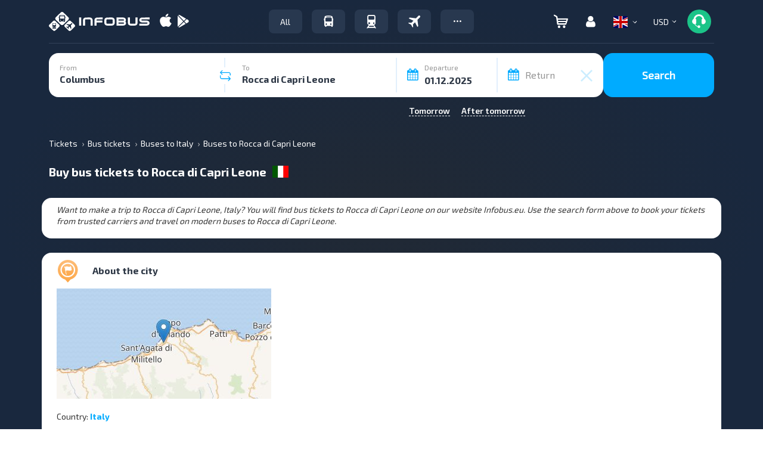

--- FILE ---
content_type: text/html; charset=UTF-8
request_url: https://infobus.eu/en/bus/italy/rocca-di-capri-leone
body_size: 76483
content:
<!DOCTYPE html>
<html lang="en">
<head itemscope itemtype="http://schema.org/WebSite">
<meta charset="utf-8">
<meta http-equiv="X-UA-Compatible" content="IE=edge">
<meta name="viewport" content="width=device-width, initial-scale=1.0">
<title>Buy bus tickets to Rocca di Capri Leone | INFOBUS</title>
<script type='application/ld+json'>
[{"@context":"https:\/\/schema.org","@type":"MobileApplication","@id":"https:\/\/play.google.com\/store\/apps\/details?id=eu.infobus.app","name":"Infobus","operatingSystem":"ANDROID","applicationCategory":"TravelApplication","url":"https:\/\/play.google.com\/store\/apps\/details?id=eu.infobus.app","installUrl":"https:\/\/play.google.com\/store\/apps\/details?id=eu.infobus.app","aggregateRating":{"@type":"AggregateRating","ratingValue":"4.3","ratingCount":"8500","bestRating":"5","worstRating":"1"},"offers":{"@type":"Offer","price":"0.00","priceCurrency":"USD"}},{"@context":"https:\/\/schema.org","@type":"MobileApplication","@id":"https:\/\/apps.apple.com\/us\/app\/infobus-bus-train-flight\/id1287396615","name":"Infobus","operatingSystem":"iOS","applicationCategory":"TravelApplication","url":"https:\/\/apps.apple.com\/us\/app\/infobus-bus-train-flight\/id1287396615","installUrl":"https:\/\/apps.apple.com\/us\/app\/infobus-bus-train-flight\/id1287396615","aggregateRating":{"@type":"AggregateRating","ratingValue":"4.6","ratingCount":"4300","bestRating":"5","worstRating":"1"},"offers":{"@type":"Offer","price":"0.00","priceCurrency":"USD"}},{"@context":"https:\/\/schema.org","@type":"MobileApplication","@id":"https:\/\/appgallery.huawei.com\/app\/C111222761","name":"Infobus","operatingSystem":"ANDROID","applicationCategory":"TravelApplication","url":"https:\/\/appgallery.huawei.com\/app\/C111222761","installUrl":"https:\/\/appgallery.huawei.com\/app\/C111222761","aggregateRating":{"@type":"AggregateRating","ratingValue":"4.2","ratingCount":"1200","bestRating":"5","worstRating":"1"},"offers":{"@type":"Offer","price":"0.00","priceCurrency":"USD"}},{"@context":"http:\/\/schema.org","@graph":{"@type":"TravelAgency","@id":"https:\/\/infobus.eu\/#organization","name":"Infobus","url":"https:\/\/infobus.eu","logo":{"@type":"ImageObject","url":"https:\/\/infobus.eu\/img\/infobus_7\/logo.svg"},"email":"info@infobus.eu","contactPoint":[{"@type":"ContactPoint","telephone":"+420224247016","contactType":"customer support","areaServed":"CZ","availableLanguage":["cs","en","ru","uk"]},{"@type":"ContactPoint","telephone":"0800603214","contactType":"customer support","areaServed":"UA","availableLanguage":["uk","ru"]},{"@type":"ContactPoint","telephone":"+380442288022","contactType":"customer support","areaServed":"UA","availableLanguage":["uk","ru"]},{"@type":"ContactPoint","telephone":"+380322320300","contactType":"customer support","areaServed":"UA","availableLanguage":["uk","ru"]},{"@type":"ContactPoint","telephone":"+380322295044","contactType":"customer support","areaServed":"UA","availableLanguage":["uk","ru"]},{"@type":"ContactPoint","telephone":"+421233046951","contactType":"customer support","areaServed":"SK","availableLanguage":["sk","en","ru"]},{"@type":"ContactPoint","telephone":"+493021782205","contactType":"customer support","areaServed":"DE","availableLanguage":["de","en","ru"]},{"@type":"ContactPoint","telephone":"+48222081932","contactType":"customer support","areaServed":"PL","availableLanguage":["pl","en","ru"]},{"@type":"ContactPoint","telephone":"+37322893038","contactType":"customer support","areaServed":"MD","availableLanguage":["ro","ru"]},{"@type":"ContactPoint","telephone":"+40312295799","contactType":"customer support","areaServed":"RO","availableLanguage":["ro","en","ru"]},{"@type":"ContactPoint","telephone":"+33184885489","contactType":"customer support","areaServed":"FR","availableLanguage":["fr","en","ru"]},{"@type":"ContactPoint","telephone":"+302311768218","contactType":"customer support","areaServed":"GR","availableLanguage":["el","en","ru"]}],"address":{"@type":"PostalAddress","streetAddress":"Liubinska, 6B","addressLocality":"Lviv","addressRegion":"UA","postalCode":"79040","addressCountry":"UA"}},"sameAs":["https:\/\/www.facebook.com\/INFOBUS.EU","https:\/\/www.instagram.com\/infobus_eu"]}]
</script>
<script type='application/ld+json'>
{"@context":"https:\/\/schema.org","@type":"Organization","name":"Infobus","url":"https:\/\/infobus.eu","aggregateRating":{"@type":"AggregateRating","ratingValue":4.77,"reviewCount":"14010","bestRating":"5","worstRating":"1"}}
</script>
<meta name="description" content="Buy bus tickets to Rocca di Capri Leone ⏩ Price comparison ✔️ Passenger reviews ✔️ Wide selection of flights ✔️ Free booking">
	<meta name="apple-itunes-app" content="app-id=1287396615">
		<meta name="google-play-app" content="app-id=eu.infobus.app">
		<meta property="og:type" content="website">
<meta property="og:title" content="Buy bus tickets to Rocca di Capri Leone">
<meta property="og:description" content="Buy bus tickets to Rocca di Capri Leone ⏩ Price comparison ✔️ Passenger reviews ✔️ Wide selection of flights ✔️ Free booking">
<meta property="og:url" content="https://infobus.eu/en/bus/italy/rocca-di-capri-leone">

<!--Favicon-->
<link rel="icon" type="image/png" sizes="16x16" href="/img/infobus_7/favicon/Favicon_16_INFOBUS.png">
<link rel="icon" type="image/png" sizes="32x32" href="/img/infobus_7/favicon/Favicon_32_INFOBUS.png">
<link rel="apple-touch-icon" sizes="57x57" href="/img/infobus_7/favicon/Favicon_57_INFOBUS.png">
<link rel="apple-touch-icon" sizes="64x64" href="/img/infobus_7/favicon/Favicon_64_INFOBUS.png">
<link rel="apple-touch-icon" sizes="72x72" href="/img/infobus_7/favicon/Favicon_72_INFOBUS.png">
<link rel="apple-touch-icon" sizes="76x76" href="/img/infobus_7/favicon/Favicon_76_INFOBUS.png">
<link rel="apple-touch-icon" sizes="114x114" href="/img/infobus_7/favicon/Favicon_114_INFOBUS.png">
<link rel="apple-touch-icon" sizes="120x120" href="/img/infobus_7/favicon/Favicon_120_INFOBUS.png">
<link rel="apple-touch-icon" sizes="128x128" href="/img/infobus_7/favicon/Favicon_128_INFOBUS.png">
<link rel="apple-touch-icon" sizes="144x144" href="/img/infobus_7/favicon/Favicon_144_INFOBUS.png">
<link rel="apple-touch-icon" sizes="152x152" href="/img/infobus_7/favicon/Favicon_16_INFOBUS.png">
<meta name="msapplication-TileColor" content="#ffffff">
<meta name="msapplication-TileImage" content="/img/infobus_7/favicon/Favicon_144_INFOBUS.png">
<!--Favicon end-->
		<meta property="og:image" content="https://infobus.eu/img/infobus_7/bg_all_default.png">
		<meta itemprop="name" content="INFOBUS">
		<link rel="manifest" href="/bs/templates/infobus_7/js/push/manifest.json">
				<link rel="canonical" href="https://infobus.eu/en/bus/italy/rocca-di-capri-leone" />
<link rel="alternate" hreflang="en" href="https://infobus.eu/en/bus/italy/rocca-di-capri-leone" />
<link rel="alternate" hreflang="ru" href="https://infobus.eu/ru/bus/italy/rocca-di-capri-leone" />
<link rel="alternate" hreflang="uk" href="https://infobus.eu/ua/bus/italy/rocca-di-capri-leone" />
<link rel="alternate" hreflang="pl" href="https://infobus.eu/pl/bus/italy/rocca-di-capri-leone" />
<link rel="alternate" hreflang="cs" href="https://infobus.eu/cz/bus/italy/rocca-di-capri-leone" />
<link rel="alternate" hreflang="be" href="https://infobus.eu/by/bus/italy/rocca-di-capri-leone" />
<link rel="alternate" hreflang="zh" href="https://infobus.eu/cn/bus/italy/rocca-di-capri-leone" />
<link rel="alternate" hreflang="lt" href="https://infobus.eu/lt/bus/italy/rocca-di-capri-leone" />
<link rel="alternate" hreflang="de" href="https://infobus.eu/de/bus/italy/rocca-di-capri-leone" />
<link rel="alternate" hreflang="hu" href="https://infobus.eu/hu/bus/italy/rocca-di-capri-leone" />
<link rel="alternate" hreflang="fr" href="https://infobus.eu/fr/bus/italy/rocca-di-capri-leone" />
<link rel="alternate" hreflang="it" href="https://infobus.eu/it/bus/italy/rocca-di-capri-leone" />
<link rel="alternate" hreflang="bg" href="https://infobus.eu/bg/bus/italy/rocca-di-capri-leone" />
<link rel="alternate" hreflang="es" href="https://infobus.eu/es/bus/italy/rocca-di-capri-leone" />
<link rel="alternate" hreflang="ro" href="https://infobus.eu/ro/bus/italy/rocca-di-capri-leone" />
<link rel="alternate" hreflang="sv" href="https://infobus.eu/se/bus/italy/rocca-di-capri-leone" />
<link rel="alternate" hreflang="el" href="https://infobus.eu/gr/bus/italy/rocca-di-capri-leone" />
<link rel="alternate" hreflang="ee" href="https://infobus.eu/ee/bus/italy/rocca-di-capri-leone" />
<link rel="alternate" hreflang="ka" href="https://infobus.eu/ge/bus/italy/rocca-di-capri-leone" />
<link rel="alternate" hreflang="pt-br" href="https://infobus.eu/br/bus/italy/rocca-di-capri-leone" />
<link rel="alternate" hreflang="da" href="https://infobus.eu/dk/bus/italy/rocca-di-capri-leone" />
<link rel="alternate" hreflang="fi" href="https://infobus.eu/fi/bus/italy/rocca-di-capri-leone" />
<link rel="alternate" hreflang="id" href="https://infobus.eu/id/bus/italy/rocca-di-capri-leone" />
<link rel="alternate" hreflang="ja" href="https://infobus.eu/jp/bus/italy/rocca-di-capri-leone" />
<link rel="alternate" hreflang="kr" href="https://infobus.eu/kr/bus/italy/rocca-di-capri-leone" />
<link rel="alternate" hreflang="lv" href="https://infobus.eu/lv/bus/italy/rocca-di-capri-leone" />
<link rel="alternate" hreflang="nl" href="https://infobus.eu/nl/bus/italy/rocca-di-capri-leone" />
<link rel="alternate" hreflang="no" href="https://infobus.eu/no/bus/italy/rocca-di-capri-leone" />
<link rel="alternate" hreflang="pt" href="https://infobus.eu/pt/bus/italy/rocca-di-capri-leone" />
<link rel="alternate" hreflang="si" href="https://infobus.eu/si/bus/italy/rocca-di-capri-leone" />
<link rel="alternate" hreflang="sk" href="https://infobus.eu/sk/bus/italy/rocca-di-capri-leone" />
<link rel="alternate" hreflang="tr" href="https://infobus.eu/tr/bus/italy/rocca-di-capri-leone" />
<link rel="alternate" hreflang="md" href="https://infobus.eu/md/bus/italy/rocca-di-capri-leone" />
<link rel="alternate" hreflang="x-default" href="https://infobus.eu/ua/bus/italy/rocca-di-capri-leone" />


<script> 
window.dataLayer = window.dataLayer || []; 
function gtag(){dataLayer.push(arguments);}
</script>


<!-- Google Tag Manager -->
<script>!function(){"use strict";function l(e){for(var t=e,r=0,n=document.cookie.split(";");r<n.length;r++){var o=n[r].split("=");if(o[0].trim()===t)return o[1]}}function s(e){return localStorage.getItem(e)}function u(e){return window[e]}function A(e,t){e=document.querySelector(e);return t?null==e?void 0:e.getAttribute(t):null==e?void 0:e.textContent}var e=window,t=document,r="script",n="dataLayer",o="https://sgtm.infobus.eu",a="",i="1pmoouyzku",c="1j=HA9HPiEiQjpBXk8xLSNJG0hZVEhTCwFQHAUcFhcaHEMQHg%3D%3D",g="stapeUserId",v="",E="",d=!1;try{var d=!!g&&(m=navigator.userAgent,!!(m=new RegExp("Version/([0-9._]+)(.*Mobile)?.*Safari.*").exec(m)))&&16.4<=parseFloat(m[1]),f="stapeUserId"===g,I=d&&!f?function(e,t,r){void 0===t&&(t="");var n={cookie:l,localStorage:s,jsVariable:u,cssSelector:A},t=Array.isArray(t)?t:[t];if(e&&n[e])for(var o=n[e],a=0,i=t;a<i.length;a++){var c=i[a],c=r?o(c,r):o(c);if(c)return c}else console.warn("invalid uid source",e)}(g,v,E):void 0;d=d&&(!!I||f)}catch(e){console.error(e)}var m=e,g=(m[n]=m[n]||[],m[n].push({"gtm.start":(new Date).getTime(),event:"gtm.js"}),t.getElementsByTagName(r)[0]),v=I?"&bi="+encodeURIComponent(I):"",E=t.createElement(r),f=(d&&(i=8<i.length?i.replace(/([a-z]{8}$)/,"kp$1"):"kp"+i),!d&&a?a:o);E.async=!0,E.src=f+"/"+i+".js?"+c+v,null!=(e=g.parentNode)&&e.insertBefore(E,g)}();</script>
<!-- End Google Tag Manager -->


    <script type="module" src="/js/firebase-export.js"></script>

<!-- Стили -->

<link rel="preload" href="/fonts/Exo20-Regular.woff" as="font"  crossorigin="anonymous" />
<link rel="preload" href="/fonts/Exo20-Bold.woff" as="font"  crossorigin="anonymous" />
<link rel="preload" href="/fonts/flaticon.woff" as="font"  crossorigin="anonymous" />
<link rel="preload" href="/fonts/glyphicons-halflings-regular.woff" as="font"  crossorigin="anonymous" />

<style id="Fontface">
	@font-face { 
		font-family: 'Exo 2.0';  
		font-weight: 400;  
		font-style: normal;  
		font-display: swap;  
		unicode-range: 'U+000-5FF';
		src: local('Exo20-Regular'),url('/fonts/Exo20-Regular.woff') format('woff');
	}
	@font-face { 
		font-family: 'Exo20-Bold';  
		font-weight: 400;  
		font-style: normal;  
		font-display: swap;  
		unicode-range: 'U+000-5FF';
		src: local('Exo20-Bold'),url('/fonts/Exo20-Bold.woff') format('woff');
	}
	@font-face {
		font-family: 'Exo20-Medium';
		font-weight: 400;
		font-style: normal;
		font-display: swap;
		unicode-range: 'U+000-5FF';
		src: local('Exo20-SemiBold'),url('/fonts/Exo20-SemiBold.woff') format('woff');
	}
	@font-face {
		font-family: 'Exo20-Light';
		font-weight: 400;
		font-style: normal;
		font-display: swap;
		unicode-range: 'U+000-5FF';
		src: local('Exo20-SemiBold'),url('/fonts/Exo20-Light.woff') format('woff');
	}
	@font-face {
		font-family: 'Flaticon';  
		font-weight: 400;  
		font-style: normal;  
		font-display: swap;  
		src: local('Flaticon'), url('/fonts/flaticon.eot') format('eot'), url('/fonts/flaticon.woff') format('woff'),url('/fonts/flaticon.ttf') format('ttf')
		,url('/fonts/flaticon.svg') format('svg');
	}
	
	@font-face { 
		font-family: slick;  
		font-weight: 400;  
		font-style: normal;  
		font-display: swap;  
		src: local('slick'), url('/fonts/slick.eot') format('eot'), url('/fonts/slick.woff') format('woff'),url('/fonts/slick.ttf') format('ttf')
		,url('/fonts/slick.svg') format('svg');
	}
	
	@font-face { 
		font-family: 'Glyphicons Halflings';  
		font-weight: 400;  
		font-style: normal;  
		font-display: swap;  
		src:local('Glyphicons Halflings'), url(/fonts/glyphicons-halflings-regular.eot);
		src:local('Glyphicons Halflings'), url(/fonts/glyphicons-halflings-regular.eot?#iefix) format('embedded-opentype'),
		url(/fonts/glyphicons-halflings-regular.woff2) format('woff2'),url(/fonts/glyphicons-halflings-regular.woff) format('woff'),
		url(/fonts/glyphicons-halflings-regular.ttf) format('truetype'),
		url(/fonts/glyphicons-halflings-regular.svg#glyphicons_halflingsregular) format('svg'); 
	}
	
	@font-face {
		  font-family: 'infobus';
		  src:  url('/fonts/infobus/infobus.eot?m4zyok');
		  src:  url('/fonts/infobus/infobus.eot?m4zyok#iefix') format('embedded-opentype'),
			url('/fonts/infobus/infobus.ttf?m4zyok') format('truetype'),
			url('/fonts/infobus/infobus.woff?m4zyok') format('woff'),
			url('/fonts/infobus/infobus.svg?m4zyok#infobus') format('svg');
		  font-weight: normal;
		  font-style: normal;
		  font-display: block;
		}


		
</style>

<link type="text/css" rel="stylesheet" href="/assets/1764589028774670932787023391a05f21d3de6968.css.gz" >
<style>/*!
 * Bootstrap Grid v5.3.3 (https://getbootstrap.com/)
 * Copyright 2011-2024 The Bootstrap Authors
 * Licensed under MIT (https://github.com/twbs/bootstrap/blob/main/LICENSE)
 */
.container,.container-fluid,.container-xxl,.container-xl,.container-lg,.container-md,.container-sm{--bs-gutter-x:1.5rem;--bs-gutter-y:0;width:100%;padding-right:calc(var(--bs-gutter-x) * 0.5);padding-left:calc(var(--bs-gutter-x) * 0.5);margin-right:auto;margin-left:auto}@media (min-width:576px){.container-sm,.container{max-width:540px}}@media (min-width:768px){.container-md,.container-sm,.container{max-width:720px}}@media (min-width:992px){.container-lg,.container-md,.container-sm,.container{max-width:960px}}@media (min-width:1200px){.container-xl,.container-lg,.container-md,.container-sm,.container{max-width:1140px}}@media (min-width:1400px){.container-xxl,.container-xl,.container-lg,.container-md,.container-sm,.container{max-width:1320px}}:root{--bs-breakpoint-xs:0;--bs-breakpoint-sm:576px;--bs-breakpoint-md:768px;--bs-breakpoint-lg:992px;--bs-breakpoint-xl:1200px;--bs-breakpoint-xxl:1400px}body.main.air:not(.accountPage,.showSearch,.modal-show,.modal-open) .row,body.main.train:not(.accountPage,.showSearch,.modal-show,.modal-open) .row,body.main_page:not(.accountPage,.showSearch,.modal-show,.modal-open) .row{--bs-gutter-x:1.5rem;--bs-gutter-y:0;display:flex;flex-wrap:wrap;margin-top:calc(-1 * var(--bs-gutter-y));margin-right:calc(-0.5 * var(--bs-gutter-x));margin-left:calc(-0.5 * var(--bs-gutter-x))}body.main.air:not(.accountPage,.showSearch,.modal-show,.modal-open) .row>*,body.main.train:not(.accountPage,.showSearch,.modal-show,.modal-open) .row>*,body.main_page:not(.accountPage,.showSearch,.modal-show,.modal-open) .row>*{box-sizing:border-box;flex-shrink:0;width:100%;max-width:100%;padding-right:calc(var(--bs-gutter-x) * 0.5);padding-left:calc(var(--bs-gutter-x) * 0.5);margin-top:var(--bs-gutter-y)}#default-layout .container>.row,.search-result .control-panel .container>.row{margin:0}.col{flex:1 0 0%}.row-cols-auto>*{flex:0 0 auto;width:auto}.row-cols-1>*{flex:0 0 auto;width:100%}.row-cols-2>*{flex:0 0 auto;width:50%}.row-cols-3>*{flex:0 0 auto;width:33.33333333%}.row-cols-4>*{flex:0 0 auto;width:25%}.row-cols-5>*{flex:0 0 auto;width:20%}.row-cols-6>*{flex:0 0 auto;width:16.66666667%}.col-auto{flex:0 0 auto;width:auto}.col-1{flex:0 0 auto;width:8.33333333%}.col-2{flex:0 0 auto;width:16.66666667%}.col-3{flex:0 0 auto;width:25%}.col-4{flex:0 0 auto;width:33.33333333%}.col-5{flex:0 0 auto;width:41.66666667%}.col-6{flex:0 0 auto;width:50%}.col-7{flex:0 0 auto;width:58.33333333%}.col-8{flex:0 0 auto;width:66.66666667%}.col-9{flex:0 0 auto;width:75%}.col-10{flex:0 0 auto;width:83.33333333%}.col-11{flex:0 0 auto;width:91.66666667%}.col-12{flex:0 0 auto;width:100%}.offset-1{margin-left:8.33333333%}.offset-2{margin-left:16.66666667%}.offset-3{margin-left:25%}.offset-4{margin-left:33.33333333%}.offset-5{margin-left:41.66666667%}.offset-6{margin-left:50%}.offset-7{margin-left:58.33333333%}.offset-8{margin-left:66.66666667%}.offset-9{margin-left:75%}.offset-10{margin-left:83.33333333%}.offset-11{margin-left:91.66666667%}.g-0,.gx-0{--bs-gutter-x:0}.g-0,.gy-0{--bs-gutter-y:0}.g-1,.gx-1{--bs-gutter-x:0.25rem}.g-1,.gy-1{--bs-gutter-y:0.25rem}.g-2,.gx-2{--bs-gutter-x:0.5rem}.g-2,.gy-2{--bs-gutter-y:0.5rem}.g-3,.gx-3{--bs-gutter-x:1rem}.g-3,.gy-3{--bs-gutter-y:1rem}.g-4,.gx-4{--bs-gutter-x:1.5rem}.g-4,.gy-4{--bs-gutter-y:1.5rem}.g-5,.gx-5{--bs-gutter-x:3rem}.g-5,.gy-5{--bs-gutter-y:3rem}@media (min-width:576px){.col-sm{flex:1 0 0%}.row-cols-sm-auto>*{flex:0 0 auto;width:auto}.row-cols-sm-1>*{flex:0 0 auto;width:100%}.row-cols-sm-2>*{flex:0 0 auto;width:50%}.row-cols-sm-3>*{flex:0 0 auto;width:33.33333333%}.row-cols-sm-4>*{flex:0 0 auto;width:25%}.row-cols-sm-5>*{flex:0 0 auto;width:20%}.row-cols-sm-6>*{flex:0 0 auto;width:16.66666667%}.col-sm-auto{flex:0 0 auto;width:auto}.col-sm-1{flex:0 0 auto;width:8.33333333%}.col-sm-2{flex:0 0 auto;width:16.66666667%}.col-sm-3{flex:0 0 auto;width:25%}.col-sm-4{flex:0 0 auto;width:33.33333333%}.col-sm-5{flex:0 0 auto;width:41.66666667%}.col-sm-6{flex:0 0 auto;width:50%}.col-sm-7{flex:0 0 auto;width:58.33333333%}.col-sm-8{flex:0 0 auto;width:66.66666667%}.col-sm-9{flex:0 0 auto;width:75%}.col-sm-10{flex:0 0 auto;width:83.33333333%}.col-sm-11{flex:0 0 auto;width:91.66666667%}.col-sm-12{flex:0 0 auto;width:100%}.offset-sm-0{margin-left:0}.offset-sm-1{margin-left:8.33333333%}.offset-sm-2{margin-left:16.66666667%}.offset-sm-3{margin-left:25%}.offset-sm-4{margin-left:33.33333333%}.offset-sm-5{margin-left:41.66666667%}.offset-sm-6{margin-left:50%}.offset-sm-7{margin-left:58.33333333%}.offset-sm-8{margin-left:66.66666667%}.offset-sm-9{margin-left:75%}.offset-sm-10{margin-left:83.33333333%}.offset-sm-11{margin-left:91.66666667%}.g-sm-0,.gx-sm-0{--bs-gutter-x:0}.g-sm-0,.gy-sm-0{--bs-gutter-y:0}.g-sm-1,.gx-sm-1{--bs-gutter-x:0.25rem}.g-sm-1,.gy-sm-1{--bs-gutter-y:0.25rem}.g-sm-2,.gx-sm-2{--bs-gutter-x:0.5rem}.g-sm-2,.gy-sm-2{--bs-gutter-y:0.5rem}.g-sm-3,.gx-sm-3{--bs-gutter-x:1rem}.g-sm-3,.gy-sm-3{--bs-gutter-y:1rem}.g-sm-4,.gx-sm-4{--bs-gutter-x:1.5rem}.g-sm-4,.gy-sm-4{--bs-gutter-y:1.5rem}.g-sm-5,.gx-sm-5{--bs-gutter-x:3rem}.g-sm-5,.gy-sm-5{--bs-gutter-y:3rem}}@media (min-width:768px){.col-md{flex:1 0 0%}.row-cols-md-auto>*{flex:0 0 auto;width:auto}.row-cols-md-1>*{flex:0 0 auto;width:100%}.row-cols-md-2>*{flex:0 0 auto;width:50%}.row-cols-md-3>*{flex:0 0 auto;width:33.33333333%}.row-cols-md-4>*{flex:0 0 auto;width:25%}.row-cols-md-5>*{flex:0 0 auto;width:20%}.row-cols-md-6>*{flex:0 0 auto;width:16.66666667%}.col-md-auto{flex:0 0 auto;width:auto}.col-md-1{flex:0 0 auto;width:8.33333333%}.col-md-2{flex:0 0 auto;width:16.66666667%}.col-md-3{flex:0 0 auto;width:25%}.col-md-4{flex:0 0 auto;width:33.33333333%}.col-md-5{flex:0 0 auto;width:41.66666667%}.col-md-6{flex:0 0 auto;width:50%}.col-md-7{flex:0 0 auto;width:58.33333333%}.col-md-8{flex:0 0 auto;width:66.66666667%}.col-md-9{flex:0 0 auto;width:75%}.col-md-10{flex:0 0 auto;width:83.33333333%}.col-md-11{flex:0 0 auto;width:91.66666667%}.col-md-12{flex:0 0 auto;width:100%}.offset-md-0{margin-left:0}.offset-md-1{margin-left:8.33333333%}.offset-md-2{margin-left:16.66666667%}.offset-md-3{margin-left:25%}.offset-md-4{margin-left:33.33333333%}.offset-md-5{margin-left:41.66666667%}.offset-md-6{margin-left:50%}.offset-md-7{margin-left:58.33333333%}.offset-md-8{margin-left:66.66666667%}.offset-md-9{margin-left:75%}.offset-md-10{margin-left:83.33333333%}.offset-md-11{margin-left:91.66666667%}.g-md-0,.gx-md-0{--bs-gutter-x:0}.g-md-0,.gy-md-0{--bs-gutter-y:0}.g-md-1,.gx-md-1{--bs-gutter-x:0.25rem}.g-md-1,.gy-md-1{--bs-gutter-y:0.25rem}.g-md-2,.gx-md-2{--bs-gutter-x:0.5rem}.g-md-2,.gy-md-2{--bs-gutter-y:0.5rem}.g-md-3,.gx-md-3{--bs-gutter-x:1rem}.g-md-3,.gy-md-3{--bs-gutter-y:1rem}.g-md-4,.gx-md-4{--bs-gutter-x:1.5rem}.g-md-4,.gy-md-4{--bs-gutter-y:1.5rem}.g-md-5,.gx-md-5{--bs-gutter-x:3rem}.g-md-5,.gy-md-5{--bs-gutter-y:3rem}}@media (min-width:992px){.col-lg{flex:1 0 0%}.row-cols-lg-auto>*{flex:0 0 auto;width:auto}.row-cols-lg-1>*{flex:0 0 auto;width:100%}.row-cols-lg-2>*{flex:0 0 auto;width:50%}.row-cols-lg-3>*{flex:0 0 auto;width:33.33333333%}.row-cols-lg-4>*{flex:0 0 auto;width:25%}.row-cols-lg-5>*{flex:0 0 auto;width:20%}.row-cols-lg-6>*{flex:0 0 auto;width:16.66666667%}.col-lg-auto{flex:0 0 auto;width:auto}.col-lg-1{flex:0 0 auto;width:8.33333333%}.col-lg-2{flex:0 0 auto;width:16.66666667%}.col-lg-3{flex:0 0 auto;width:25%}.col-lg-4{flex:0 0 auto;width:33.33333333%}.col-lg-5{flex:0 0 auto;width:41.66666667%}.col-lg-6{flex:0 0 auto;width:50%}.col-lg-7{flex:0 0 auto;width:58.33333333%}.col-lg-8{flex:0 0 auto;width:66.66666667%}.col-lg-9{flex:0 0 auto;width:75%}.col-lg-10{flex:0 0 auto;width:83.33333333%}.col-lg-11{flex:0 0 auto;width:91.66666667%}.col-lg-12{flex:0 0 auto;width:100%}.offset-lg-0{margin-left:0}.offset-lg-1{margin-left:8.33333333%}.offset-lg-2{margin-left:16.66666667%}.offset-lg-3{margin-left:25%}.offset-lg-4{margin-left:33.33333333%}.offset-lg-5{margin-left:41.66666667%}.offset-lg-6{margin-left:50%}.offset-lg-7{margin-left:58.33333333%}.offset-lg-8{margin-left:66.66666667%}.offset-lg-9{margin-left:75%}.offset-lg-10{margin-left:83.33333333%}.offset-lg-11{margin-left:91.66666667%}.g-lg-0,.gx-lg-0{--bs-gutter-x:0}.g-lg-0,.gy-lg-0{--bs-gutter-y:0}.g-lg-1,.gx-lg-1{--bs-gutter-x:0.25rem}.g-lg-1,.gy-lg-1{--bs-gutter-y:0.25rem}.g-lg-2,.gx-lg-2{--bs-gutter-x:0.5rem}.g-lg-2,.gy-lg-2{--bs-gutter-y:0.5rem}.g-lg-3,.gx-lg-3{--bs-gutter-x:1rem}.g-lg-3,.gy-lg-3{--bs-gutter-y:1rem}.g-lg-4,.gx-lg-4{--bs-gutter-x:1.5rem}.g-lg-4,.gy-lg-4{--bs-gutter-y:1.5rem}.g-lg-5,.gx-lg-5{--bs-gutter-x:3rem}.g-lg-5,.gy-lg-5{--bs-gutter-y:3rem}}@media (min-width:1200px){.col-xl{flex:1 0 0%}.row-cols-xl-auto>*{flex:0 0 auto;width:auto}.row-cols-xl-1>*{flex:0 0 auto;width:100%}.row-cols-xl-2>*{flex:0 0 auto;width:50%}.row-cols-xl-3>*{flex:0 0 auto;width:33.33333333%}.row-cols-xl-4>*{flex:0 0 auto;width:25%}.row-cols-xl-5>*{flex:0 0 auto;width:20%}.row-cols-xl-6>*{flex:0 0 auto;width:16.66666667%}.col-xl-auto{flex:0 0 auto;width:auto}.col-xl-1{flex:0 0 auto;width:8.33333333%}.col-xl-2{flex:0 0 auto;width:16.66666667%}.col-xl-3{flex:0 0 auto;width:25%}.col-xl-4{flex:0 0 auto;width:33.33333333%}.col-xl-5{flex:0 0 auto;width:41.66666667%}.col-xl-6{flex:0 0 auto;width:50%}.col-xl-7{flex:0 0 auto;width:58.33333333%}.col-xl-8{flex:0 0 auto;width:66.66666667%}.col-xl-9{flex:0 0 auto;width:75%}.col-xl-10{flex:0 0 auto;width:83.33333333%}.col-xl-11{flex:0 0 auto;width:91.66666667%}.col-xl-12{flex:0 0 auto;width:100%}.offset-xl-0{margin-left:0}.offset-xl-1{margin-left:8.33333333%}.offset-xl-2{margin-left:16.66666667%}.offset-xl-3{margin-left:25%}.offset-xl-4{margin-left:33.33333333%}.offset-xl-5{margin-left:41.66666667%}.offset-xl-6{margin-left:50%}.offset-xl-7{margin-left:58.33333333%}.offset-xl-8{margin-left:66.66666667%}.offset-xl-9{margin-left:75%}.offset-xl-10{margin-left:83.33333333%}.offset-xl-11{margin-left:91.66666667%}.g-xl-0,.gx-xl-0{--bs-gutter-x:0}.g-xl-0,.gy-xl-0{--bs-gutter-y:0}.g-xl-1,.gx-xl-1{--bs-gutter-x:0.25rem}.g-xl-1,.gy-xl-1{--bs-gutter-y:0.25rem}.g-xl-2,.gx-xl-2{--bs-gutter-x:0.5rem}.g-xl-2,.gy-xl-2{--bs-gutter-y:0.5rem}.g-xl-3,.gx-xl-3{--bs-gutter-x:1rem}.g-xl-3,.gy-xl-3{--bs-gutter-y:1rem}.g-xl-4,.gx-xl-4{--bs-gutter-x:1.5rem}.g-xl-4,.gy-xl-4{--bs-gutter-y:1.5rem}.g-xl-5,.gx-xl-5{--bs-gutter-x:3rem}.g-xl-5,.gy-xl-5{--bs-gutter-y:3rem}}@media (min-width:1400px){.col-xxl{flex:1 0 0%}.row-cols-xxl-auto>*{flex:0 0 auto;width:auto}.row-cols-xxl-1>*{flex:0 0 auto;width:100%}.row-cols-xxl-2>*{flex:0 0 auto;width:50%}.row-cols-xxl-3>*{flex:0 0 auto;width:33.33333333%}.row-cols-xxl-4>*{flex:0 0 auto;width:25%}.row-cols-xxl-5>*{flex:0 0 auto;width:20%}.row-cols-xxl-6>*{flex:0 0 auto;width:16.66666667%}.col-xxl-auto{flex:0 0 auto;width:auto}.col-xxl-1{flex:0 0 auto;width:8.33333333%}.col-xxl-2{flex:0 0 auto;width:16.66666667%}.col-xxl-3{flex:0 0 auto;width:25%}.col-xxl-4{flex:0 0 auto;width:33.33333333%}.col-xxl-5{flex:0 0 auto;width:41.66666667%}.col-xxl-6{flex:0 0 auto;width:50%}.col-xxl-7{flex:0 0 auto;width:58.33333333%}.col-xxl-8{flex:0 0 auto;width:66.66666667%}.col-xxl-9{flex:0 0 auto;width:75%}.col-xxl-10{flex:0 0 auto;width:83.33333333%}.col-xxl-11{flex:0 0 auto;width:91.66666667%}.col-xxl-12{flex:0 0 auto;width:100%}.offset-xxl-0{margin-left:0}.offset-xxl-1{margin-left:8.33333333%}.offset-xxl-2{margin-left:16.66666667%}.offset-xxl-3{margin-left:25%}.offset-xxl-4{margin-left:33.33333333%}.offset-xxl-5{margin-left:41.66666667%}.offset-xxl-6{margin-left:50%}.offset-xxl-7{margin-left:58.33333333%}.offset-xxl-8{margin-left:66.66666667%}.offset-xxl-9{margin-left:75%}.offset-xxl-10{margin-left:83.33333333%}.offset-xxl-11{margin-left:91.66666667%}.g-xxl-0,.gx-xxl-0{--bs-gutter-x:0}.g-xxl-0,.gy-xxl-0{--bs-gutter-y:0}.g-xxl-1,.gx-xxl-1{--bs-gutter-x:0.25rem}.g-xxl-1,.gy-xxl-1{--bs-gutter-y:0.25rem}.g-xxl-2,.gx-xxl-2{--bs-gutter-x:0.5rem}.g-xxl-2,.gy-xxl-2{--bs-gutter-y:0.5rem}.g-xxl-3,.gx-xxl-3{--bs-gutter-x:1rem}.g-xxl-3,.gy-xxl-3{--bs-gutter-y:1rem}.g-xxl-4,.gx-xxl-4{--bs-gutter-x:1.5rem}.g-xxl-4,.gy-xxl-4{--bs-gutter-y:1.5rem}.g-xxl-5,.gx-xxl-5{--bs-gutter-x:3rem}.g-xxl-5,.gy-xxl-5{--bs-gutter-y:3rem}}.d-inline{display:inline!important}.d-inline-block{display:inline-block!important}.d-block{display:block!important}.d-grid{display:grid!important}.d-inline-grid{display:inline-grid!important}.d-table{display:table!important}.d-table-row{display:table-row!important}.d-table-cell{display:table-cell!important}.d-flex{display:flex!important}.d-inline-flex{display:inline-flex!important}.d-none{display:none!important}.flex-fill{flex:1 1 auto!important}.flex-row{flex-direction:row!important}.flex-column{flex-direction:column!important}.flex-row-reverse{flex-direction:row-reverse!important}.flex-column-reverse{flex-direction:column-reverse!important}.flex-grow-0{flex-grow:0!important}.flex-grow-1{flex-grow:1!important}.flex-shrink-0{flex-shrink:0!important}.flex-shrink-1{flex-shrink:1!important}.flex-wrap{flex-wrap:wrap!important}.flex-nowrap{flex-wrap:nowrap!important}.flex-wrap-reverse{flex-wrap:wrap-reverse!important}.justify-content-start{justify-content:flex-start!important}.justify-content-end{justify-content:flex-end!important}.justify-content-center{justify-content:center!important}.justify-content-between{justify-content:space-between!important}.justify-content-around{justify-content:space-around!important}.justify-content-evenly{justify-content:space-evenly!important}.align-items-start{align-items:flex-start!important}.align-items-end{align-items:flex-end!important}.align-items-center{align-items:center!important}.align-items-baseline{align-items:baseline!important}.align-items-stretch{align-items:stretch!important}.align-content-start{align-content:flex-start!important}.align-content-end{align-content:flex-end!important}.align-content-center{align-content:center!important}.align-content-between{align-content:space-between!important}.align-content-around{align-content:space-around!important}.align-content-stretch{align-content:stretch!important}.align-self-auto{align-self:auto!important}.align-self-start{align-self:flex-start!important}.align-self-end{align-self:flex-end!important}.align-self-center{align-self:center!important}.align-self-baseline{align-self:baseline!important}.align-self-stretch{align-self:stretch!important}.order-first{order:-1!important}.order-0{order:0!important}.order-1{order:1!important}.order-2{order:2!important}.order-3{order:3!important}.order-4{order:4!important}.order-5{order:5!important}.order-last{order:6!important}.m-0{margin:0!important}.m-1{margin:0.25rem!important}.m-2{margin:0.5rem!important}.m-3{margin:1rem!important}.m-4{margin:1.5rem!important}.m-5{margin:3rem!important}.m-auto{margin:auto!important}.mx-0{margin-right:0!important;margin-left:0!important}.mx-1{margin-right:0.25rem!important;margin-left:0.25rem!important}.mx-2{margin-right:0.5rem!important;margin-left:0.5rem!important}.mx-3{margin-right:1rem!important;margin-left:1rem!important}.mx-4{margin-right:1.5rem!important;margin-left:1.5rem!important}.mx-5{margin-right:3rem!important;margin-left:3rem!important}.mx-auto{margin-right:auto!important;margin-left:auto!important}.my-0{margin-top:0!important;margin-bottom:0!important}.my-1{margin-top:0.25rem!important;margin-bottom:0.25rem!important}.my-2{margin-top:0.5rem!important;margin-bottom:0.5rem!important}.my-3{margin-top:1rem!important;margin-bottom:1rem!important}.my-4{margin-top:1.5rem!important;margin-bottom:1.5rem!important}.my-5{margin-top:3rem!important;margin-bottom:3rem!important}.my-auto{margin-top:auto!important;margin-bottom:auto!important}.mt-0{margin-top:0!important}.mt-1{margin-top:0.25rem!important}.mt-2{margin-top:0.5rem!important}.mt-3{margin-top:1rem!important}.mt-4{margin-top:1.5rem!important}.mt-5{margin-top:3rem!important}.mt-auto{margin-top:auto!important}.me-0{margin-right:0!important}.me-1{margin-right:0.25rem!important}.me-2{margin-right:0.5rem!important}.me-3{margin-right:1rem!important}.me-4{margin-right:1.5rem!important}.me-5{margin-right:3rem!important}.me-auto{margin-right:auto!important}.mb-0{margin-bottom:0!important}.mb-1{margin-bottom:0.25rem!important}.mb-2{margin-bottom:0.5rem!important}.mb-3{margin-bottom:1rem!important}.mb-4{margin-bottom:1.5rem!important}.mb-5{margin-bottom:3rem!important}.mb-auto{margin-bottom:auto!important}.ms-0{margin-left:0!important}.ms-1{margin-left:0.25rem!important}.ms-2{margin-left:0.5rem!important}.ms-3{margin-left:1rem!important}.ms-4{margin-left:1.5rem!important}.ms-5{margin-left:3rem!important}.ms-auto{margin-left:auto!important}.p-0{padding:0!important}.p-1{padding:0.25rem!important}.p-2{padding:0.5rem!important}.p-3{padding:1rem!important}.p-4{padding:1.5rem!important}.p-5{padding:3rem!important}.px-0{padding-right:0!important;padding-left:0!important}.px-1{padding-right:0.25rem!important;padding-left:0.25rem!important}.px-2{padding-right:0.5rem!important;padding-left:0.5rem!important}.px-3{padding-right:1rem!important;padding-left:1rem!important}.px-4{padding-right:1.5rem!important;padding-left:1.5rem!important}.px-5{padding-right:3rem!important;padding-left:3rem!important}.py-0{padding-top:0!important;padding-bottom:0!important}.py-1{padding-top:0.25rem!important;padding-bottom:0.25rem!important}.py-2{padding-top:0.5rem!important;padding-bottom:0.5rem!important}.py-3{padding-top:1rem!important;padding-bottom:1rem!important}.py-4{padding-top:1.5rem!important;padding-bottom:1.5rem!important}.py-5{padding-top:3rem!important;padding-bottom:3rem!important}.pt-0{padding-top:0!important}.pt-1{padding-top:0.25rem!important}.pt-2{padding-top:0.5rem!important}.pt-3{padding-top:1rem!important}.pt-4{padding-top:1.5rem!important}.pt-5{padding-top:3rem!important}.pe-0{padding-right:0!important}.pe-1{padding-right:0.25rem!important}.pe-2{padding-right:0.5rem!important}.pe-3{padding-right:1rem!important}.pe-4{padding-right:1.5rem!important}.pe-5{padding-right:3rem!important}.pb-0{padding-bottom:0!important}.pb-1{padding-bottom:0.25rem!important}.pb-2{padding-bottom:0.5rem!important}.pb-3{padding-bottom:1rem!important}.pb-4{padding-bottom:1.5rem!important}.pb-5{padding-bottom:3rem!important}.ps-0{padding-left:0!important}.ps-1{padding-left:0.25rem!important}.ps-2{padding-left:0.5rem!important}.ps-3{padding-left:1rem!important}.ps-4{padding-left:1.5rem!important}.ps-5{padding-left:3rem!important}@media (min-width:576px){.d-sm-inline{display:inline!important}.d-sm-inline-block{display:inline-block!important}.d-sm-block{display:block!important}.d-sm-grid{display:grid!important}.d-sm-inline-grid{display:inline-grid!important}.d-sm-table{display:table!important}.d-sm-table-row{display:table-row!important}.d-sm-table-cell{display:table-cell!important}.d-sm-flex{display:flex!important}.d-sm-inline-flex{display:inline-flex!important}.d-sm-none{display:none!important}.flex-sm-fill{flex:1 1 auto!important}.flex-sm-row{flex-direction:row!important}.flex-sm-column{flex-direction:column!important}.flex-sm-row-reverse{flex-direction:row-reverse!important}.flex-sm-column-reverse{flex-direction:column-reverse!important}.flex-sm-grow-0{flex-grow:0!important}.flex-sm-grow-1{flex-grow:1!important}.flex-sm-shrink-0{flex-shrink:0!important}.flex-sm-shrink-1{flex-shrink:1!important}.flex-sm-wrap{flex-wrap:wrap!important}.flex-sm-nowrap{flex-wrap:nowrap!important}.flex-sm-wrap-reverse{flex-wrap:wrap-reverse!important}.justify-content-sm-start{justify-content:flex-start!important}.justify-content-sm-end{justify-content:flex-end!important}.justify-content-sm-center{justify-content:center!important}.justify-content-sm-between{justify-content:space-between!important}.justify-content-sm-around{justify-content:space-around!important}.justify-content-sm-evenly{justify-content:space-evenly!important}.align-items-sm-start{align-items:flex-start!important}.align-items-sm-end{align-items:flex-end!important}.align-items-sm-center{align-items:center!important}.align-items-sm-baseline{align-items:baseline!important}.align-items-sm-stretch{align-items:stretch!important}.align-content-sm-start{align-content:flex-start!important}.align-content-sm-end{align-content:flex-end!important}.align-content-sm-center{align-content:center!important}.align-content-sm-between{align-content:space-between!important}.align-content-sm-around{align-content:space-around!important}.align-content-sm-stretch{align-content:stretch!important}.align-self-sm-auto{align-self:auto!important}.align-self-sm-start{align-self:flex-start!important}.align-self-sm-end{align-self:flex-end!important}.align-self-sm-center{align-self:center!important}.align-self-sm-baseline{align-self:baseline!important}.align-self-sm-stretch{align-self:stretch!important}.order-sm-first{order:-1!important}.order-sm-0{order:0!important}.order-sm-1{order:1!important}.order-sm-2{order:2!important}.order-sm-3{order:3!important}.order-sm-4{order:4!important}.order-sm-5{order:5!important}.order-sm-last{order:6!important}.m-sm-0{margin:0!important}.m-sm-1{margin:0.25rem!important}.m-sm-2{margin:0.5rem!important}.m-sm-3{margin:1rem!important}.m-sm-4{margin:1.5rem!important}.m-sm-5{margin:3rem!important}.m-sm-auto{margin:auto!important}.mx-sm-0{margin-right:0!important;margin-left:0!important}.mx-sm-1{margin-right:0.25rem!important;margin-left:0.25rem!important}.mx-sm-2{margin-right:0.5rem!important;margin-left:0.5rem!important}.mx-sm-3{margin-right:1rem!important;margin-left:1rem!important}.mx-sm-4{margin-right:1.5rem!important;margin-left:1.5rem!important}.mx-sm-5{margin-right:3rem!important;margin-left:3rem!important}.mx-sm-auto{margin-right:auto!important;margin-left:auto!important}.my-sm-0{margin-top:0!important;margin-bottom:0!important}.my-sm-1{margin-top:0.25rem!important;margin-bottom:0.25rem!important}.my-sm-2{margin-top:0.5rem!important;margin-bottom:0.5rem!important}.my-sm-3{margin-top:1rem!important;margin-bottom:1rem!important}.my-sm-4{margin-top:1.5rem!important;margin-bottom:1.5rem!important}.my-sm-5{margin-top:3rem!important;margin-bottom:3rem!important}.my-sm-auto{margin-top:auto!important;margin-bottom:auto!important}.mt-sm-0{margin-top:0!important}.mt-sm-1{margin-top:0.25rem!important}.mt-sm-2{margin-top:0.5rem!important}.mt-sm-3{margin-top:1rem!important}.mt-sm-4{margin-top:1.5rem!important}.mt-sm-5{margin-top:3rem!important}.mt-sm-auto{margin-top:auto!important}.me-sm-0{margin-right:0!important}.me-sm-1{margin-right:0.25rem!important}.me-sm-2{margin-right:0.5rem!important}.me-sm-3{margin-right:1rem!important}.me-sm-4{margin-right:1.5rem!important}.me-sm-5{margin-right:3rem!important}.me-sm-auto{margin-right:auto!important}.mb-sm-0{margin-bottom:0!important}.mb-sm-1{margin-bottom:0.25rem!important}.mb-sm-2{margin-bottom:0.5rem!important}.mb-sm-3{margin-bottom:1rem!important}.mb-sm-4{margin-bottom:1.5rem!important}.mb-sm-5{margin-bottom:3rem!important}.mb-sm-auto{margin-bottom:auto!important}.ms-sm-0{margin-left:0!important}.ms-sm-1{margin-left:0.25rem!important}.ms-sm-2{margin-left:0.5rem!important}.ms-sm-3{margin-left:1rem!important}.ms-sm-4{margin-left:1.5rem!important}.ms-sm-5{margin-left:3rem!important}.ms-sm-auto{margin-left:auto!important}.p-sm-0{padding:0!important}.p-sm-1{padding:0.25rem!important}.p-sm-2{padding:0.5rem!important}.p-sm-3{padding:1rem!important}.p-sm-4{padding:1.5rem!important}.p-sm-5{padding:3rem!important}.px-sm-0{padding-right:0!important;padding-left:0!important}.px-sm-1{padding-right:0.25rem!important;padding-left:0.25rem!important}.px-sm-2{padding-right:0.5rem!important;padding-left:0.5rem!important}.px-sm-3{padding-right:1rem!important;padding-left:1rem!important}.px-sm-4{padding-right:1.5rem!important;padding-left:1.5rem!important}.px-sm-5{padding-right:3rem!important;padding-left:3rem!important}.py-sm-0{padding-top:0!important;padding-bottom:0!important}.py-sm-1{padding-top:0.25rem!important;padding-bottom:0.25rem!important}.py-sm-2{padding-top:0.5rem!important;padding-bottom:0.5rem!important}.py-sm-3{padding-top:1rem!important;padding-bottom:1rem!important}.py-sm-4{padding-top:1.5rem!important;padding-bottom:1.5rem!important}.py-sm-5{padding-top:3rem!important;padding-bottom:3rem!important}.pt-sm-0{padding-top:0!important}.pt-sm-1{padding-top:0.25rem!important}.pt-sm-2{padding-top:0.5rem!important}.pt-sm-3{padding-top:1rem!important}.pt-sm-4{padding-top:1.5rem!important}.pt-sm-5{padding-top:3rem!important}.pe-sm-0{padding-right:0!important}.pe-sm-1{padding-right:0.25rem!important}.pe-sm-2{padding-right:0.5rem!important}.pe-sm-3{padding-right:1rem!important}.pe-sm-4{padding-right:1.5rem!important}.pe-sm-5{padding-right:3rem!important}.pb-sm-0{padding-bottom:0!important}.pb-sm-1{padding-bottom:0.25rem!important}.pb-sm-2{padding-bottom:0.5rem!important}.pb-sm-3{padding-bottom:1rem!important}.pb-sm-4{padding-bottom:1.5rem!important}.pb-sm-5{padding-bottom:3rem!important}.ps-sm-0{padding-left:0!important}.ps-sm-1{padding-left:0.25rem!important}.ps-sm-2{padding-left:0.5rem!important}.ps-sm-3{padding-left:1rem!important}.ps-sm-4{padding-left:1.5rem!important}.ps-sm-5{padding-left:3rem!important}}@media (min-width:768px){.d-md-inline{display:inline!important}.d-md-inline-block{display:inline-block!important}.d-md-block{display:block!important}.d-md-grid{display:grid!important}.d-md-inline-grid{display:inline-grid!important}.d-md-table{display:table!important}.d-md-table-row{display:table-row!important}.d-md-table-cell{display:table-cell!important}.d-md-flex{display:flex!important}.d-md-inline-flex{display:inline-flex!important}.d-md-none{display:none!important}.flex-md-fill{flex:1 1 auto!important}.flex-md-row{flex-direction:row!important}.flex-md-column{flex-direction:column!important}.flex-md-row-reverse{flex-direction:row-reverse!important}.flex-md-column-reverse{flex-direction:column-reverse!important}.flex-md-grow-0{flex-grow:0!important}.flex-md-grow-1{flex-grow:1!important}.flex-md-shrink-0{flex-shrink:0!important}.flex-md-shrink-1{flex-shrink:1!important}.flex-md-wrap{flex-wrap:wrap!important}.flex-md-nowrap{flex-wrap:nowrap!important}.flex-md-wrap-reverse{flex-wrap:wrap-reverse!important}.justify-content-md-start{justify-content:flex-start!important}.justify-content-md-end{justify-content:flex-end!important}.justify-content-md-center{justify-content:center!important}.justify-content-md-between{justify-content:space-between!important}.justify-content-md-around{justify-content:space-around!important}.justify-content-md-evenly{justify-content:space-evenly!important}.align-items-md-start{align-items:flex-start!important}.align-items-md-end{align-items:flex-end!important}.align-items-md-center{align-items:center!important}.align-items-md-baseline{align-items:baseline!important}.align-items-md-stretch{align-items:stretch!important}.align-content-md-start{align-content:flex-start!important}.align-content-md-end{align-content:flex-end!important}.align-content-md-center{align-content:center!important}.align-content-md-between{align-content:space-between!important}.align-content-md-around{align-content:space-around!important}.align-content-md-stretch{align-content:stretch!important}.align-self-md-auto{align-self:auto!important}.align-self-md-start{align-self:flex-start!important}.align-self-md-end{align-self:flex-end!important}.align-self-md-center{align-self:center!important}.align-self-md-baseline{align-self:baseline!important}.align-self-md-stretch{align-self:stretch!important}.order-md-first{order:-1!important}.order-md-0{order:0!important}.order-md-1{order:1!important}.order-md-2{order:2!important}.order-md-3{order:3!important}.order-md-4{order:4!important}.order-md-5{order:5!important}.order-md-last{order:6!important}.m-md-0{margin:0!important}.m-md-1{margin:0.25rem!important}.m-md-2{margin:0.5rem!important}.m-md-3{margin:1rem!important}.m-md-4{margin:1.5rem!important}.m-md-5{margin:3rem!important}.m-md-auto{margin:auto!important}.mx-md-0{margin-right:0!important;margin-left:0!important}.mx-md-1{margin-right:0.25rem!important;margin-left:0.25rem!important}.mx-md-2{margin-right:0.5rem!important;margin-left:0.5rem!important}.mx-md-3{margin-right:1rem!important;margin-left:1rem!important}.mx-md-4{margin-right:1.5rem!important;margin-left:1.5rem!important}.mx-md-5{margin-right:3rem!important;margin-left:3rem!important}.mx-md-auto{margin-right:auto!important;margin-left:auto!important}.my-md-0{margin-top:0!important;margin-bottom:0!important}.my-md-1{margin-top:0.25rem!important;margin-bottom:0.25rem!important}.my-md-2{margin-top:0.5rem!important;margin-bottom:0.5rem!important}.my-md-3{margin-top:1rem!important;margin-bottom:1rem!important}.my-md-4{margin-top:1.5rem!important;margin-bottom:1.5rem!important}.my-md-5{margin-top:3rem!important;margin-bottom:3rem!important}.my-md-auto{margin-top:auto!important;margin-bottom:auto!important}.mt-md-0{margin-top:0!important}.mt-md-1{margin-top:0.25rem!important}.mt-md-2{margin-top:0.5rem!important}.mt-md-3{margin-top:1rem!important}.mt-md-4{margin-top:1.5rem!important}.mt-md-5{margin-top:3rem!important}.mt-md-auto{margin-top:auto!important}.me-md-0{margin-right:0!important}.me-md-1{margin-right:0.25rem!important}.me-md-2{margin-right:0.5rem!important}.me-md-3{margin-right:1rem!important}.me-md-4{margin-right:1.5rem!important}.me-md-5{margin-right:3rem!important}.me-md-auto{margin-right:auto!important}.mb-md-0{margin-bottom:0!important}.mb-md-1{margin-bottom:0.25rem!important}.mb-md-2{margin-bottom:0.5rem!important}.mb-md-3{margin-bottom:1rem!important}.mb-md-4{margin-bottom:1.5rem!important}.mb-md-5{margin-bottom:3rem!important}.mb-md-auto{margin-bottom:auto!important}.ms-md-0{margin-left:0!important}.ms-md-1{margin-left:0.25rem!important}.ms-md-2{margin-left:0.5rem!important}.ms-md-3{margin-left:1rem!important}.ms-md-4{margin-left:1.5rem!important}.ms-md-5{margin-left:3rem!important}.ms-md-auto{margin-left:auto!important}.p-md-0{padding:0!important}.p-md-1{padding:0.25rem!important}.p-md-2{padding:0.5rem!important}.p-md-3{padding:1rem!important}.p-md-4{padding:1.5rem!important}.p-md-5{padding:3rem!important}.px-md-0{padding-right:0!important;padding-left:0!important}.px-md-1{padding-right:0.25rem!important;padding-left:0.25rem!important}.px-md-2{padding-right:0.5rem!important;padding-left:0.5rem!important}.px-md-3{padding-right:1rem!important;padding-left:1rem!important}.px-md-4{padding-right:1.5rem!important;padding-left:1.5rem!important}.px-md-5{padding-right:3rem!important;padding-left:3rem!important}.py-md-0{padding-top:0!important;padding-bottom:0!important}.py-md-1{padding-top:0.25rem!important;padding-bottom:0.25rem!important}.py-md-2{padding-top:0.5rem!important;padding-bottom:0.5rem!important}.py-md-3{padding-top:1rem!important;padding-bottom:1rem!important}.py-md-4{padding-top:1.5rem!important;padding-bottom:1.5rem!important}.py-md-5{padding-top:3rem!important;padding-bottom:3rem!important}.pt-md-0{padding-top:0!important}.pt-md-1{padding-top:0.25rem!important}.pt-md-2{padding-top:0.5rem!important}.pt-md-3{padding-top:1rem!important}.pt-md-4{padding-top:1.5rem!important}.pt-md-5{padding-top:3rem!important}.pe-md-0{padding-right:0!important}.pe-md-1{padding-right:0.25rem!important}.pe-md-2{padding-right:0.5rem!important}.pe-md-3{padding-right:1rem!important}.pe-md-4{padding-right:1.5rem!important}.pe-md-5{padding-right:3rem!important}.pb-md-0{padding-bottom:0!important}.pb-md-1{padding-bottom:0.25rem!important}.pb-md-2{padding-bottom:0.5rem!important}.pb-md-3{padding-bottom:1rem!important}.pb-md-4{padding-bottom:1.5rem!important}.pb-md-5{padding-bottom:3rem!important}.ps-md-0{padding-left:0!important}.ps-md-1{padding-left:0.25rem!important}.ps-md-2{padding-left:0.5rem!important}.ps-md-3{padding-left:1rem!important}.ps-md-4{padding-left:1.5rem!important}.ps-md-5{padding-left:3rem!important}}@media (min-width:992px){.d-lg-inline{display:inline!important}.d-lg-inline-block{display:inline-block!important}.d-lg-block{display:block!important}.d-lg-grid{display:grid!important}.d-lg-inline-grid{display:inline-grid!important}.d-lg-table{display:table!important}.d-lg-table-row{display:table-row!important}.d-lg-table-cell{display:table-cell!important}.d-lg-flex{display:flex!important}.d-lg-inline-flex{display:inline-flex!important}.d-lg-none{display:none!important}.flex-lg-fill{flex:1 1 auto!important}.flex-lg-row{flex-direction:row!important}.flex-lg-column{flex-direction:column!important}.flex-lg-row-reverse{flex-direction:row-reverse!important}.flex-lg-column-reverse{flex-direction:column-reverse!important}.flex-lg-grow-0{flex-grow:0!important}.flex-lg-grow-1{flex-grow:1!important}.flex-lg-shrink-0{flex-shrink:0!important}.flex-lg-shrink-1{flex-shrink:1!important}.flex-lg-wrap{flex-wrap:wrap!important}.flex-lg-nowrap{flex-wrap:nowrap!important}.flex-lg-wrap-reverse{flex-wrap:wrap-reverse!important}.justify-content-lg-start{justify-content:flex-start!important}.justify-content-lg-end{justify-content:flex-end!important}.justify-content-lg-center{justify-content:center!important}.justify-content-lg-between{justify-content:space-between!important}.justify-content-lg-around{justify-content:space-around!important}.justify-content-lg-evenly{justify-content:space-evenly!important}.align-items-lg-start{align-items:flex-start!important}.align-items-lg-end{align-items:flex-end!important}.align-items-lg-center{align-items:center!important}.align-items-lg-baseline{align-items:baseline!important}.align-items-lg-stretch{align-items:stretch!important}.align-content-lg-start{align-content:flex-start!important}.align-content-lg-end{align-content:flex-end!important}.align-content-lg-center{align-content:center!important}.align-content-lg-between{align-content:space-between!important}.align-content-lg-around{align-content:space-around!important}.align-content-lg-stretch{align-content:stretch!important}.align-self-lg-auto{align-self:auto!important}.align-self-lg-start{align-self:flex-start!important}.align-self-lg-end{align-self:flex-end!important}.align-self-lg-center{align-self:center!important}.align-self-lg-baseline{align-self:baseline!important}.align-self-lg-stretch{align-self:stretch!important}.order-lg-first{order:-1!important}.order-lg-0{order:0!important}.order-lg-1{order:1!important}.order-lg-2{order:2!important}.order-lg-3{order:3!important}.order-lg-4{order:4!important}.order-lg-5{order:5!important}.order-lg-last{order:6!important}.m-lg-0{margin:0!important}.m-lg-1{margin:0.25rem!important}.m-lg-2{margin:0.5rem!important}.m-lg-3{margin:1rem!important}.m-lg-4{margin:1.5rem!important}.m-lg-5{margin:3rem!important}.m-lg-auto{margin:auto!important}.mx-lg-0{margin-right:0!important;margin-left:0!important}.mx-lg-1{margin-right:0.25rem!important;margin-left:0.25rem!important}.mx-lg-2{margin-right:0.5rem!important;margin-left:0.5rem!important}.mx-lg-3{margin-right:1rem!important;margin-left:1rem!important}.mx-lg-4{margin-right:1.5rem!important;margin-left:1.5rem!important}.mx-lg-5{margin-right:3rem!important;margin-left:3rem!important}.mx-lg-auto{margin-right:auto!important;margin-left:auto!important}.my-lg-0{margin-top:0!important;margin-bottom:0!important}.my-lg-1{margin-top:0.25rem!important;margin-bottom:0.25rem!important}.my-lg-2{margin-top:0.5rem!important;margin-bottom:0.5rem!important}.my-lg-3{margin-top:1rem!important;margin-bottom:1rem!important}.my-lg-4{margin-top:1.5rem!important;margin-bottom:1.5rem!important}.my-lg-5{margin-top:3rem!important;margin-bottom:3rem!important}.my-lg-auto{margin-top:auto!important;margin-bottom:auto!important}.mt-lg-0{margin-top:0!important}.mt-lg-1{margin-top:0.25rem!important}.mt-lg-2{margin-top:0.5rem!important}.mt-lg-3{margin-top:1rem!important}.mt-lg-4{margin-top:1.5rem!important}.mt-lg-5{margin-top:3rem!important}.mt-lg-auto{margin-top:auto!important}.me-lg-0{margin-right:0!important}.me-lg-1{margin-right:0.25rem!important}.me-lg-2{margin-right:0.5rem!important}.me-lg-3{margin-right:1rem!important}.me-lg-4{margin-right:1.5rem!important}.me-lg-5{margin-right:3rem!important}.me-lg-auto{margin-right:auto!important}.mb-lg-0{margin-bottom:0!important}.mb-lg-1{margin-bottom:0.25rem!important}.mb-lg-2{margin-bottom:0.5rem!important}.mb-lg-3{margin-bottom:1rem!important}.mb-lg-4{margin-bottom:1.5rem!important}.mb-lg-5{margin-bottom:3rem!important}.mb-lg-auto{margin-bottom:auto!important}.ms-lg-0{margin-left:0!important}.ms-lg-1{margin-left:0.25rem!important}.ms-lg-2{margin-left:0.5rem!important}.ms-lg-3{margin-left:1rem!important}.ms-lg-4{margin-left:1.5rem!important}.ms-lg-5{margin-left:3rem!important}.ms-lg-auto{margin-left:auto!important}.p-lg-0{padding:0!important}.p-lg-1{padding:0.25rem!important}.p-lg-2{padding:0.5rem!important}.p-lg-3{padding:1rem!important}.p-lg-4{padding:1.5rem!important}.p-lg-5{padding:3rem!important}.px-lg-0{padding-right:0!important;padding-left:0!important}.px-lg-1{padding-right:0.25rem!important;padding-left:0.25rem!important}.px-lg-2{padding-right:0.5rem!important;padding-left:0.5rem!important}.px-lg-3{padding-right:1rem!important;padding-left:1rem!important}.px-lg-4{padding-right:1.5rem!important;padding-left:1.5rem!important}.px-lg-5{padding-right:3rem!important;padding-left:3rem!important}.py-lg-0{padding-top:0!important;padding-bottom:0!important}.py-lg-1{padding-top:0.25rem!important;padding-bottom:0.25rem!important}.py-lg-2{padding-top:0.5rem!important;padding-bottom:0.5rem!important}.py-lg-3{padding-top:1rem!important;padding-bottom:1rem!important}.py-lg-4{padding-top:1.5rem!important;padding-bottom:1.5rem!important}.py-lg-5{padding-top:3rem!important;padding-bottom:3rem!important}.pt-lg-0{padding-top:0!important}.pt-lg-1{padding-top:0.25rem!important}.pt-lg-2{padding-top:0.5rem!important}.pt-lg-3{padding-top:1rem!important}.pt-lg-4{padding-top:1.5rem!important}.pt-lg-5{padding-top:3rem!important}.pe-lg-0{padding-right:0!important}.pe-lg-1{padding-right:0.25rem!important}.pe-lg-2{padding-right:0.5rem!important}.pe-lg-3{padding-right:1rem!important}.pe-lg-4{padding-right:1.5rem!important}.pe-lg-5{padding-right:3rem!important}.pb-lg-0{padding-bottom:0!important}.pb-lg-1{padding-bottom:0.25rem!important}.pb-lg-2{padding-bottom:0.5rem!important}.pb-lg-3{padding-bottom:1rem!important}.pb-lg-4{padding-bottom:1.5rem!important}.pb-lg-5{padding-bottom:3rem!important}.ps-lg-0{padding-left:0!important}.ps-lg-1{padding-left:0.25rem!important}.ps-lg-2{padding-left:0.5rem!important}.ps-lg-3{padding-left:1rem!important}.ps-lg-4{padding-left:1.5rem!important}.ps-lg-5{padding-left:3rem!important}}@media (min-width:1200px){.d-xl-inline{display:inline!important}.d-xl-inline-block{display:inline-block!important}.d-xl-block{display:block!important}.d-xl-grid{display:grid!important}.d-xl-inline-grid{display:inline-grid!important}.d-xl-table{display:table!important}.d-xl-table-row{display:table-row!important}.d-xl-table-cell{display:table-cell!important}.d-xl-flex{display:flex!important}.d-xl-inline-flex{display:inline-flex!important}.d-xl-none{display:none!important}.flex-xl-fill{flex:1 1 auto!important}.flex-xl-row{flex-direction:row!important}.flex-xl-column{flex-direction:column!important}.flex-xl-row-reverse{flex-direction:row-reverse!important}.flex-xl-column-reverse{flex-direction:column-reverse!important}.flex-xl-grow-0{flex-grow:0!important}.flex-xl-grow-1{flex-grow:1!important}.flex-xl-shrink-0{flex-shrink:0!important}.flex-xl-shrink-1{flex-shrink:1!important}.flex-xl-wrap{flex-wrap:wrap!important}.flex-xl-nowrap{flex-wrap:nowrap!important}.flex-xl-wrap-reverse{flex-wrap:wrap-reverse!important}.justify-content-xl-start{justify-content:flex-start!important}.justify-content-xl-end{justify-content:flex-end!important}.justify-content-xl-center{justify-content:center!important}.justify-content-xl-between{justify-content:space-between!important}.justify-content-xl-around{justify-content:space-around!important}.justify-content-xl-evenly{justify-content:space-evenly!important}.align-items-xl-start{align-items:flex-start!important}.align-items-xl-end{align-items:flex-end!important}.align-items-xl-center{align-items:center!important}.align-items-xl-baseline{align-items:baseline!important}.align-items-xl-stretch{align-items:stretch!important}.align-content-xl-start{align-content:flex-start!important}.align-content-xl-end{align-content:flex-end!important}.align-content-xl-center{align-content:center!important}.align-content-xl-between{align-content:space-between!important}.align-content-xl-around{align-content:space-around!important}.align-content-xl-stretch{align-content:stretch!important}.align-self-xl-auto{align-self:auto!important}.align-self-xl-start{align-self:flex-start!important}.align-self-xl-end{align-self:flex-end!important}.align-self-xl-center{align-self:center!important}.align-self-xl-baseline{align-self:baseline!important}.align-self-xl-stretch{align-self:stretch!important}.order-xl-first{order:-1!important}.order-xl-0{order:0!important}.order-xl-1{order:1!important}.order-xl-2{order:2!important}.order-xl-3{order:3!important}.order-xl-4{order:4!important}.order-xl-5{order:5!important}.order-xl-last{order:6!important}.m-xl-0{margin:0!important}.m-xl-1{margin:0.25rem!important}.m-xl-2{margin:0.5rem!important}.m-xl-3{margin:1rem!important}.m-xl-4{margin:1.5rem!important}.m-xl-5{margin:3rem!important}.m-xl-auto{margin:auto!important}.mx-xl-0{margin-right:0!important;margin-left:0!important}.mx-xl-1{margin-right:0.25rem!important;margin-left:0.25rem!important}.mx-xl-2{margin-right:0.5rem!important;margin-left:0.5rem!important}.mx-xl-3{margin-right:1rem!important;margin-left:1rem!important}.mx-xl-4{margin-right:1.5rem!important;margin-left:1.5rem!important}.mx-xl-5{margin-right:3rem!important;margin-left:3rem!important}.mx-xl-auto{margin-right:auto!important;margin-left:auto!important}.my-xl-0{margin-top:0!important;margin-bottom:0!important}.my-xl-1{margin-top:0.25rem!important;margin-bottom:0.25rem!important}.my-xl-2{margin-top:0.5rem!important;margin-bottom:0.5rem!important}.my-xl-3{margin-top:1rem!important;margin-bottom:1rem!important}.my-xl-4{margin-top:1.5rem!important;margin-bottom:1.5rem!important}.my-xl-5{margin-top:3rem!important;margin-bottom:3rem!important}.my-xl-auto{margin-top:auto!important;margin-bottom:auto!important}.mt-xl-0{margin-top:0!important}.mt-xl-1{margin-top:0.25rem!important}.mt-xl-2{margin-top:0.5rem!important}.mt-xl-3{margin-top:1rem!important}.mt-xl-4{margin-top:1.5rem!important}.mt-xl-5{margin-top:3rem!important}.mt-xl-auto{margin-top:auto!important}.me-xl-0{margin-right:0!important}.me-xl-1{margin-right:0.25rem!important}.me-xl-2{margin-right:0.5rem!important}.me-xl-3{margin-right:1rem!important}.me-xl-4{margin-right:1.5rem!important}.me-xl-5{margin-right:3rem!important}.me-xl-auto{margin-right:auto!important}.mb-xl-0{margin-bottom:0!important}.mb-xl-1{margin-bottom:0.25rem!important}.mb-xl-2{margin-bottom:0.5rem!important}.mb-xl-3{margin-bottom:1rem!important}.mb-xl-4{margin-bottom:1.5rem!important}.mb-xl-5{margin-bottom:3rem!important}.mb-xl-auto{margin-bottom:auto!important}.ms-xl-0{margin-left:0!important}.ms-xl-1{margin-left:0.25rem!important}.ms-xl-2{margin-left:0.5rem!important}.ms-xl-3{margin-left:1rem!important}.ms-xl-4{margin-left:1.5rem!important}.ms-xl-5{margin-left:3rem!important}.ms-xl-auto{margin-left:auto!important}.p-xl-0{padding:0!important}.p-xl-1{padding:0.25rem!important}.p-xl-2{padding:0.5rem!important}.p-xl-3{padding:1rem!important}.p-xl-4{padding:1.5rem!important}.p-xl-5{padding:3rem!important}.px-xl-0{padding-right:0!important;padding-left:0!important}.px-xl-1{padding-right:0.25rem!important;padding-left:0.25rem!important}.px-xl-2{padding-right:0.5rem!important;padding-left:0.5rem!important}.px-xl-3{padding-right:1rem!important;padding-left:1rem!important}.px-xl-4{padding-right:1.5rem!important;padding-left:1.5rem!important}.px-xl-5{padding-right:3rem!important;padding-left:3rem!important}.py-xl-0{padding-top:0!important;padding-bottom:0!important}.py-xl-1{padding-top:0.25rem!important;padding-bottom:0.25rem!important}.py-xl-2{padding-top:0.5rem!important;padding-bottom:0.5rem!important}.py-xl-3{padding-top:1rem!important;padding-bottom:1rem!important}.py-xl-4{padding-top:1.5rem!important;padding-bottom:1.5rem!important}.py-xl-5{padding-top:3rem!important;padding-bottom:3rem!important}.pt-xl-0{padding-top:0!important}.pt-xl-1{padding-top:0.25rem!important}.pt-xl-2{padding-top:0.5rem!important}.pt-xl-3{padding-top:1rem!important}.pt-xl-4{padding-top:1.5rem!important}.pt-xl-5{padding-top:3rem!important}.pe-xl-0{padding-right:0!important}.pe-xl-1{padding-right:0.25rem!important}.pe-xl-2{padding-right:0.5rem!important}.pe-xl-3{padding-right:1rem!important}.pe-xl-4{padding-right:1.5rem!important}.pe-xl-5{padding-right:3rem!important}.pb-xl-0{padding-bottom:0!important}.pb-xl-1{padding-bottom:0.25rem!important}.pb-xl-2{padding-bottom:0.5rem!important}.pb-xl-3{padding-bottom:1rem!important}.pb-xl-4{padding-bottom:1.5rem!important}.pb-xl-5{padding-bottom:3rem!important}.ps-xl-0{padding-left:0!important}.ps-xl-1{padding-left:0.25rem!important}.ps-xl-2{padding-left:0.5rem!important}.ps-xl-3{padding-left:1rem!important}.ps-xl-4{padding-left:1.5rem!important}.ps-xl-5{padding-left:3rem!important}}@media (min-width:1400px){.d-xxl-inline{display:inline!important}.d-xxl-inline-block{display:inline-block!important}.d-xxl-block{display:block!important}.d-xxl-grid{display:grid!important}.d-xxl-inline-grid{display:inline-grid!important}.d-xxl-table{display:table!important}.d-xxl-table-row{display:table-row!important}.d-xxl-table-cell{display:table-cell!important}.d-xxl-flex{display:flex!important}.d-xxl-inline-flex{display:inline-flex!important}.d-xxl-none{display:none!important}.flex-xxl-fill{flex:1 1 auto!important}.flex-xxl-row{flex-direction:row!important}.flex-xxl-column{flex-direction:column!important}.flex-xxl-row-reverse{flex-direction:row-reverse!important}.flex-xxl-column-reverse{flex-direction:column-reverse!important}.flex-xxl-grow-0{flex-grow:0!important}.flex-xxl-grow-1{flex-grow:1!important}.flex-xxl-shrink-0{flex-shrink:0!important}.flex-xxl-shrink-1{flex-shrink:1!important}.flex-xxl-wrap{flex-wrap:wrap!important}.flex-xxl-nowrap{flex-wrap:nowrap!important}.flex-xxl-wrap-reverse{flex-wrap:wrap-reverse!important}.justify-content-xxl-start{justify-content:flex-start!important}.justify-content-xxl-end{justify-content:flex-end!important}.justify-content-xxl-center{justify-content:center!important}.justify-content-xxl-between{justify-content:space-between!important}.justify-content-xxl-around{justify-content:space-around!important}.justify-content-xxl-evenly{justify-content:space-evenly!important}.align-items-xxl-start{align-items:flex-start!important}.align-items-xxl-end{align-items:flex-end!important}.align-items-xxl-center{align-items:center!important}.align-items-xxl-baseline{align-items:baseline!important}.align-items-xxl-stretch{align-items:stretch!important}.align-content-xxl-start{align-content:flex-start!important}.align-content-xxl-end{align-content:flex-end!important}.align-content-xxl-center{align-content:center!important}.align-content-xxl-between{align-content:space-between!important}.align-content-xxl-around{align-content:space-around!important}.align-content-xxl-stretch{align-content:stretch!important}.align-self-xxl-auto{align-self:auto!important}.align-self-xxl-start{align-self:flex-start!important}.align-self-xxl-end{align-self:flex-end!important}.align-self-xxl-center{align-self:center!important}.align-self-xxl-baseline{align-self:baseline!important}.align-self-xxl-stretch{align-self:stretch!important}.order-xxl-first{order:-1!important}.order-xxl-0{order:0!important}.order-xxl-1{order:1!important}.order-xxl-2{order:2!important}.order-xxl-3{order:3!important}.order-xxl-4{order:4!important}.order-xxl-5{order:5!important}.order-xxl-last{order:6!important}.m-xxl-0{margin:0!important}.m-xxl-1{margin:0.25rem!important}.m-xxl-2{margin:0.5rem!important}.m-xxl-3{margin:1rem!important}.m-xxl-4{margin:1.5rem!important}.m-xxl-5{margin:3rem!important}.m-xxl-auto{margin:auto!important}.mx-xxl-0{margin-right:0!important;margin-left:0!important}.mx-xxl-1{margin-right:0.25rem!important;margin-left:0.25rem!important}.mx-xxl-2{margin-right:0.5rem!important;margin-left:0.5rem!important}.mx-xxl-3{margin-right:1rem!important;margin-left:1rem!important}.mx-xxl-4{margin-right:1.5rem!important;margin-left:1.5rem!important}.mx-xxl-5{margin-right:3rem!important;margin-left:3rem!important}.mx-xxl-auto{margin-right:auto!important;margin-left:auto!important}.my-xxl-0{margin-top:0!important;margin-bottom:0!important}.my-xxl-1{margin-top:0.25rem!important;margin-bottom:0.25rem!important}.my-xxl-2{margin-top:0.5rem!important;margin-bottom:0.5rem!important}.my-xxl-3{margin-top:1rem!important;margin-bottom:1rem!important}.my-xxl-4{margin-top:1.5rem!important;margin-bottom:1.5rem!important}.my-xxl-5{margin-top:3rem!important;margin-bottom:3rem!important}.my-xxl-auto{margin-top:auto!important;margin-bottom:auto!important}.mt-xxl-0{margin-top:0!important}.mt-xxl-1{margin-top:0.25rem!important}.mt-xxl-2{margin-top:0.5rem!important}.mt-xxl-3{margin-top:1rem!important}.mt-xxl-4{margin-top:1.5rem!important}.mt-xxl-5{margin-top:3rem!important}.mt-xxl-auto{margin-top:auto!important}.me-xxl-0{margin-right:0!important}.me-xxl-1{margin-right:0.25rem!important}.me-xxl-2{margin-right:0.5rem!important}.me-xxl-3{margin-right:1rem!important}.me-xxl-4{margin-right:1.5rem!important}.me-xxl-5{margin-right:3rem!important}.me-xxl-auto{margin-right:auto!important}.mb-xxl-0{margin-bottom:0!important}.mb-xxl-1{margin-bottom:0.25rem!important}.mb-xxl-2{margin-bottom:0.5rem!important}.mb-xxl-3{margin-bottom:1rem!important}.mb-xxl-4{margin-bottom:1.5rem!important}.mb-xxl-5{margin-bottom:3rem!important}.mb-xxl-auto{margin-bottom:auto!important}.ms-xxl-0{margin-left:0!important}.ms-xxl-1{margin-left:0.25rem!important}.ms-xxl-2{margin-left:0.5rem!important}.ms-xxl-3{margin-left:1rem!important}.ms-xxl-4{margin-left:1.5rem!important}.ms-xxl-5{margin-left:3rem!important}.ms-xxl-auto{margin-left:auto!important}.p-xxl-0{padding:0!important}.p-xxl-1{padding:0.25rem!important}.p-xxl-2{padding:0.5rem!important}.p-xxl-3{padding:1rem!important}.p-xxl-4{padding:1.5rem!important}.p-xxl-5{padding:3rem!important}.px-xxl-0{padding-right:0!important;padding-left:0!important}.px-xxl-1{padding-right:0.25rem!important;padding-left:0.25rem!important}.px-xxl-2{padding-right:0.5rem!important;padding-left:0.5rem!important}.px-xxl-3{padding-right:1rem!important;padding-left:1rem!important}.px-xxl-4{padding-right:1.5rem!important;padding-left:1.5rem!important}.px-xxl-5{padding-right:3rem!important;padding-left:3rem!important}.py-xxl-0{padding-top:0!important;padding-bottom:0!important}.py-xxl-1{padding-top:0.25rem!important;padding-bottom:0.25rem!important}.py-xxl-2{padding-top:0.5rem!important;padding-bottom:0.5rem!important}.py-xxl-3{padding-top:1rem!important;padding-bottom:1rem!important}.py-xxl-4{padding-top:1.5rem!important;padding-bottom:1.5rem!important}.py-xxl-5{padding-top:3rem!important;padding-bottom:3rem!important}.pt-xxl-0{padding-top:0!important}.pt-xxl-1{padding-top:0.25rem!important}.pt-xxl-2{padding-top:0.5rem!important}.pt-xxl-3{padding-top:1rem!important}.pt-xxl-4{padding-top:1.5rem!important}.pt-xxl-5{padding-top:3rem!important}.pe-xxl-0{padding-right:0!important}.pe-xxl-1{padding-right:0.25rem!important}.pe-xxl-2{padding-right:0.5rem!important}.pe-xxl-3{padding-right:1rem!important}.pe-xxl-4{padding-right:1.5rem!important}.pe-xxl-5{padding-right:3rem!important}.pb-xxl-0{padding-bottom:0!important}.pb-xxl-1{padding-bottom:0.25rem!important}.pb-xxl-2{padding-bottom:0.5rem!important}.pb-xxl-3{padding-bottom:1rem!important}.pb-xxl-4{padding-bottom:1.5rem!important}.pb-xxl-5{padding-bottom:3rem!important}.ps-xxl-0{padding-left:0!important}.ps-xxl-1{padding-left:0.25rem!important}.ps-xxl-2{padding-left:0.5rem!important}.ps-xxl-3{padding-left:1rem!important}.ps-xxl-4{padding-left:1.5rem!important}.ps-xxl-5{padding-left:3rem!important}}@media print{.d-print-inline{display:inline!important}.d-print-inline-block{display:inline-block!important}.d-print-block{display:block!important}.d-print-grid{display:grid!important}.d-print-inline-grid{display:inline-grid!important}.d-print-table{display:table!important}.d-print-table-row{display:table-row!important}.d-print-table-cell{display:table-cell!important}.d-print-flex{display:flex!important}.d-print-inline-flex{display:inline-flex!important}.d-print-none{display:none!important}}/*!
 * Bootstrap Docs (https://getbootstrap.com/)
 * Copyright 2011-2022 The Bootstrap Authors
 * Copyright 2011-2022 Twitter, Inc.
 * Licensed under the Creative Commons Attribution 3.0 Unported License.
 * For details, see https://creativecommons.org/licenses/by/3.0/.
 */
.grid:not(.blog-mansory){display:grid;grid-template-rows:repeat(var(--bs-rows,1),1fr);grid-template-columns:repeat(var(--bs-columns,12),1fr);gap:var(--bs-gap,1.5rem)}.grid .g-col-1{grid-column:auto/span 1}.grid .g-col-2{grid-column:auto/span 2}.grid .g-col-3{grid-column:auto/span 3}.grid .g-col-4{grid-column:auto/span 4}.grid .g-col-5{grid-column:auto/span 5}.grid .g-col-6{grid-column:auto/span 6}.grid .g-col-7{grid-column:auto/span 7}.grid .g-col-8{grid-column:auto/span 8}.grid .g-col-9{grid-column:auto/span 9}.grid .g-col-10{grid-column:auto/span 10}.grid .g-col-11{grid-column:auto/span 11}.grid .g-col-12{grid-column:auto/span 12}.grid .g-start-1{grid-column-start:1}.grid .g-start-2{grid-column-start:2}.grid .g-start-3{grid-column-start:3}.grid .g-start-4{grid-column-start:4}.grid .g-start-5{grid-column-start:5}.grid .g-start-6{grid-column-start:6}.grid .g-start-7{grid-column-start:7}.grid .g-start-8{grid-column-start:8}.grid .g-start-9{grid-column-start:9}.grid .g-start-10{grid-column-start:10}.grid .g-start-11{grid-column-start:11}@media (min-width:576px){.grid .g-col-sm-1{grid-column:auto/span 1}.grid .g-col-sm-2{grid-column:auto/span 2}.grid .g-col-sm-3{grid-column:auto/span 3}.grid .g-col-sm-4{grid-column:auto/span 4}.grid .g-col-sm-5{grid-column:auto/span 5}.grid .g-col-sm-6{grid-column:auto/span 6}.grid .g-col-sm-7{grid-column:auto/span 7}.grid .g-col-sm-8{grid-column:auto/span 8}.grid .g-col-sm-9{grid-column:auto/span 9}.grid .g-col-sm-10{grid-column:auto/span 10}.grid .g-col-sm-11{grid-column:auto/span 11}.grid .g-col-sm-12{grid-column:auto/span 12}.grid .g-start-sm-1{grid-column-start:1}.grid .g-start-sm-2{grid-column-start:2}.grid .g-start-sm-3{grid-column-start:3}.grid .g-start-sm-4{grid-column-start:4}.grid .g-start-sm-5{grid-column-start:5}.grid .g-start-sm-6{grid-column-start:6}.grid .g-start-sm-7{grid-column-start:7}.grid .g-start-sm-8{grid-column-start:8}.grid .g-start-sm-9{grid-column-start:9}.grid .g-start-sm-10{grid-column-start:10}.grid .g-start-sm-11{grid-column-start:11}}@media (min-width:768px){.grid .g-col-md-1{grid-column:auto/span 1}.grid .g-col-md-2{grid-column:auto/span 2}.grid .g-col-md-3{grid-column:auto/span 3}.grid .g-col-md-4{grid-column:auto/span 4}.grid .g-col-md-5{grid-column:auto/span 5}.grid .g-col-md-6{grid-column:auto/span 6}.grid .g-col-md-7{grid-column:auto/span 7}.grid .g-col-md-8{grid-column:auto/span 8}.grid .g-col-md-9{grid-column:auto/span 9}.grid .g-col-md-10{grid-column:auto/span 10}.grid .g-col-md-11{grid-column:auto/span 11}.grid .g-col-md-12{grid-column:auto/span 12}.grid .g-start-md-1{grid-column-start:1}.grid .g-start-md-2{grid-column-start:2}.grid .g-start-md-3{grid-column-start:3}.grid .g-start-md-4{grid-column-start:4}.grid .g-start-md-5{grid-column-start:5}.grid .g-start-md-6{grid-column-start:6}.grid .g-start-md-7{grid-column-start:7}.grid .g-start-md-8{grid-column-start:8}.grid .g-start-md-9{grid-column-start:9}.grid .g-start-md-10{grid-column-start:10}.grid .g-start-md-11{grid-column-start:11}}@media (min-width:992px){.grid .g-col-lg-1{grid-column:auto/span 1}.grid .g-col-lg-2{grid-column:auto/span 2}.grid .g-col-lg-3{grid-column:auto/span 3}.grid .g-col-lg-4{grid-column:auto/span 4}.grid .g-col-lg-5{grid-column:auto/span 5}.grid .g-col-lg-6{grid-column:auto/span 6}.grid .g-col-lg-7{grid-column:auto/span 7}.grid .g-col-lg-8{grid-column:auto/span 8}.grid .g-col-lg-9{grid-column:auto/span 9}.grid .g-col-lg-10{grid-column:auto/span 10}.grid .g-col-lg-11{grid-column:auto/span 11}.grid .g-col-lg-12{grid-column:auto/span 12}.grid .g-start-lg-1{grid-column-start:1}.grid .g-start-lg-2{grid-column-start:2}.grid .g-start-lg-3{grid-column-start:3}.grid .g-start-lg-4{grid-column-start:4}.grid .g-start-lg-5{grid-column-start:5}.grid .g-start-lg-6{grid-column-start:6}.grid .g-start-lg-7{grid-column-start:7}.grid .g-start-lg-8{grid-column-start:8}.grid .g-start-lg-9{grid-column-start:9}.grid .g-start-lg-10{grid-column-start:10}.grid .g-start-lg-11{grid-column-start:11}}@media (min-width:1200px){.grid .g-col-xl-1{grid-column:auto/span 1}.grid .g-col-xl-2{grid-column:auto/span 2}.grid .g-col-xl-3{grid-column:auto/span 3}.grid .g-col-xl-4{grid-column:auto/span 4}.grid .g-col-xl-5{grid-column:auto/span 5}.grid .g-col-xl-6{grid-column:auto/span 6}.grid .g-col-xl-7{grid-column:auto/span 7}.grid .g-col-xl-8{grid-column:auto/span 8}.grid .g-col-xl-9{grid-column:auto/span 9}.grid .g-col-xl-10{grid-column:auto/span 10}.grid .g-col-xl-11{grid-column:auto/span 11}.grid .g-col-xl-12{grid-column:auto/span 12}.grid .g-start-xl-1{grid-column-start:1}.grid .g-start-xl-2{grid-column-start:2}.grid .g-start-xl-3{grid-column-start:3}.grid .g-start-xl-4{grid-column-start:4}.grid .g-start-xl-5{grid-column-start:5}.grid .g-start-xl-6{grid-column-start:6}.grid .g-start-xl-7{grid-column-start:7}.grid .g-start-xl-8{grid-column-start:8}.grid .g-start-xl-9{grid-column-start:9}.grid .g-start-xl-10{grid-column-start:10}.grid .g-start-xl-11{grid-column-start:11}}@media (min-width:1400px){.grid .g-col-xxl-1{grid-column:auto/span 1}.grid .g-col-xxl-2{grid-column:auto/span 2}.grid .g-col-xxl-3{grid-column:auto/span 3}.grid .g-col-xxl-4{grid-column:auto/span 4}.grid .g-col-xxl-5{grid-column:auto/span 5}.grid .g-col-xxl-6{grid-column:auto/span 6}.grid .g-col-xxl-7{grid-column:auto/span 7}.grid .g-col-xxl-8{grid-column:auto/span 8}.grid .g-col-xxl-9{grid-column:auto/span 9}.grid .g-col-xxl-10{grid-column:auto/span 10}.grid .g-col-xxl-11{grid-column:auto/span 11}.grid .g-col-xxl-12{grid-column:auto/span 12}.grid .g-start-xxl-1{grid-column-start:1}.grid .g-start-xxl-2{grid-column-start:2}.grid .g-start-xxl-3{grid-column-start:3}.grid .g-start-xxl-4{grid-column-start:4}.grid .g-start-xxl-5{grid-column-start:5}.grid .g-start-xxl-6{grid-column-start:6}.grid .g-start-xxl-7{grid-column-start:7}.grid .g-start-xxl-8{grid-column-start:8}.grid .g-start-xxl-9{grid-column-start:9}.grid .g-start-xxl-10{grid-column-start:10}.grid .g-start-xxl-11{grid-column-start:11}}:root{--bd-purple:#4c0bce;--bd-violet:#712cf9;--bd-accent:#ffe484;--bd-violet-rgb:112.520718,44.062154,249.437846;--bd-accent-rgb:255,228,132;--bd-pink-rgb:214,51,132;--bd-teal-rgb:32,201,151;--docsearch-primary-color:var(--bd-violet);--docsearch-logo-color:var(--bd-violet)}.bd-navbar{padding:.75rem 0;background-color:#fff0;background-image:linear-gradient(to bottom,rgba(var(--bd-violet-rgb),1),rgba(var(--bd-violet-rgb),.95));box-shadow:0 .5rem 1rem rgb(0 0 0 / .15),inset 0 -1px 0 rgb(0 0 0 / .15)}@media (max-width:991.98px){.bd-navbar .bd-navbar-toggle{width:4.25rem}}.bd-navbar .navbar-toggler{padding:0;margin-right:-.5rem;border:0}.bd-navbar .navbar-toggler:first-child{margin-left:-.5rem}.bd-navbar .navbar-toggler .bi{width:1.5rem;height:1.5rem}.bd-navbar .navbar-toggler:focus{box-shadow:none}.bd-navbar .navbar-brand{transition:.2s ease-in-out transform}.bd-navbar .navbar-brand:hover{transform:rotate(-5deg) scale(1.1)}.bd-navbar .navbar-toggler,.bd-navbar .nav-link{padding-right:.25rem;padding-left:.25rem;color:rgb(255 255 255 / .85)}.bd-navbar .navbar-toggler:hover,.bd-navbar .navbar-toggler:focus,.bd-navbar .nav-link:hover,.bd-navbar .nav-link:focus{color:#fff}.bd-navbar .navbar-toggler.active,.bd-navbar .nav-link.active{font-weight:600;color:#fff}.bd-navbar .navbar-nav-svg{display:inline-block;vertical-align:-.125rem}.bd-navbar .offcanvas-lg{background-color:var(--bd-violet);border-left:0}@media (max-width:991.98px){.bd-navbar .offcanvas-lg{box-shadow:0 1rem 3rem rgb(0 0 0 / .175)}}.bd-navbar .dropdown-toggle:focus:not(:focus-visible){outline:0}.bd-navbar .dropdown-menu{--bs-dropdown-min-width:12rem;--bs-dropdown-link-hover-bg:rgba(var(--bd-violet-rgb), .1);--bs-dropdown-font-size:.875rem;box-shadow:0 .5rem 1rem rgb(0 0 0 / .15)}.bd-navbar .dropdown-item.current{font-weight:600;background-image:url("data:image/svg+xml,%3csvg xmlns='http://www.w3.org/2000/svg' viewBox='0 0 8 8'%3e%3cpath fill='%23292b2c' d='M2.3 6.73L.6 4.53c-.4-1.04.46-1.4 1.1-.8l1.1 1.4 3.4-3.8c.6-.63 1.6-.27 1.2.7l-4 4.6c-.43.5-.8.4-1.1.1z'/%3e%3c/svg%3e");background-repeat:no-repeat;background-position:right 1rem top .6rem;background-size:.75rem .75rem}.bd-search{position:relative}@media (min-width:992px){.bd-search{position:absolute;top:.875rem;left:50%;width:200px;margin-left:-100px}}@media (min-width:1200px){.bd-search{width:280px;margin-left:-140px}}.DocSearch-Container{--docsearch-muted-color:#6c757d;--docsearch-hit-shadow:none;z-index:2000;cursor:auto}@media (min-width:992px){.DocSearch-Container{padding-top:4rem}}.DocSearch-Button{--docsearch-searchbox-background:rgba(0,0,0,0.1);--docsearch-searchbox-color:#fff;--docsearch-searchbox-focus-background:rgba(0,0,0,0.25);--docsearch-searchbox-shadow:0 0 0 0.25rem rgba(255,228,132,0.4);--docsearch-text-color:#fff;--docsearch-muted-color:rgba(255,255,255,0.65);width:100%;height:38px;margin:0;border:1px solid rgb(255 255 255 / .4);border-radius:.375rem}.DocSearch-Button .DocSearch-Search-Icon{opacity:.65}.DocSearch-Button:active,.DocSearch-Button:focus,.DocSearch-Button:hover{border-color:#ffe484}.DocSearch-Button:active .DocSearch-Search-Icon,.DocSearch-Button:focus .DocSearch-Search-Icon,.DocSearch-Button:hover .DocSearch-Search-Icon{opacity:1}@media (max-width:991.98px){.DocSearch-Button,.DocSearch-Button:hover,.DocSearch-Button:focus{background:#fff0;border:0;box-shadow:none}.DocSearch-Button:focus{box-shadow:var(--docsearch-searchbox-shadow)}}@media (max-width:991.98px){.DocSearch-Button-Keys,.DocSearch-Button-Placeholder{display:none}}.DocSearch-Button-Keys{min-width:0;padding:.125rem .25rem;background:rgb(0 0 0 / .25);border-radius:.25rem}.DocSearch-Button-Key{top:0;width:auto;height:1.25rem;padding-right:.125rem;padding-left:.125rem;margin-right:0;font-size:.875rem;background:none;box-shadow:none}.DocSearch-Commands-Key{padding-left:1px;font-size:.875rem;background-color:rgb(0 0 0 / .1);background-image:none;box-shadow:none}.DocSearch-Form{border-radius:var(--bs-border-radius)}.DocSearch-Hits mark{padding:0}.DocSearch-Hit{padding-bottom:0;border-radius:0}.DocSearch-Hit a{border-radius:0;border:solid var(--bs-border-color);border-width:0 1px 1px}.DocSearch-Hit:first-child a{border-top-left-radius:var(--bs-border-radius);border-top-right-radius:var(--bs-border-radius);border-top-width:1px}.DocSearch-Hit:last-child a{border-bottom-right-radius:var(--bs-border-radius);border-bottom-left-radius:var(--bs-border-radius)}.DocSearch-Hit-icon{display:flex;align-items:center}.bd-masthead{--bd-pink-rgb:214,51,132;padding:3rem 0;background-image:linear-gradient(180deg,rgba(var(--bs-body-bg-rgb),.01),rgba(var(--bs-body-bg-rgb),1) 85%),radial-gradient(ellipse at top left,rgba(var(--bs-primary-rgb),.5),transparent 50%),radial-gradient(ellipse at top right,rgba(var(--bd-accent-rgb),.5),transparent 50%),radial-gradient(ellipse at center right,rgba(var(--bd-violet-rgb),.5),transparent 50%),radial-gradient(ellipse at center left,rgba(var(--bd-pink-rgb),.5),transparent 50%)}.bd-masthead h1{font-size:calc(1.525rem + 3.3vw);line-height:1}@media (min-width:1200px){.bd-masthead h1{font-size:4rem}}.bd-masthead .lead{font-size:1rem;font-weight:400;color:#495057}.bd-masthead .bd-code-snippet{margin:0;border-radius:.5rem}.bd-masthead .highlight{width:100%;padding:.5rem 1rem;overflow:hidden;text-overflow:ellipsis;white-space:nowrap;background-color:rgba(var(--bs-body-color-rgb),.075);border-radius:.5rem}@media (min-width:992px){.bd-masthead .highlight{padding-right:4rem}}.bd-masthead .btn-clipboard{position:absolute;top:-.125rem;right:0;background-color:#fff0}.bd-masthead #carbonads{margin-right:auto;margin-left:auto}@media (min-width:768px){.bd-masthead .lead{font-size:calc(1.275rem + .3vw)}}@media (min-width:768px) and (min-width:1200px){.bd-masthead .lead{font-size:1.5rem}}.masthead-followup .lead{font-size:1rem}.masthead-followup .highlight{border-radius:.5rem}@media (min-width:768px){.masthead-followup .lead{font-size:1.25rem}}.bd-btn-lg{padding:.8rem 2rem}.masthead-followup-icon{padding:1rem;color:rgba(var(--bg-rgb),1);background-color:rgba(var(--bg-rgb),.1);background-blend-mode:multiple;border-radius:1rem;mix-blend-mode:darken}.masthead-followup-icon svg{filter:drop-shadow(0 1px 1px #fff)}.masthead-notice{background-color:var(--bd-accent);box-shadow:inset 0 -1px 1px rgba(var(--bs-body-color-rgb),.15),0 .25rem 1.5rem rgba(var(--bs-body-bg-rgb),.75)}#carbonads{position:static;display:block;max-width:400px;padding:15px 15px 15px 160px;margin:2rem 0;overflow:hidden;font-size:.8125rem;line-height:1.4;text-align:left;background-color:#f8f9fa}#carbonads a{color:#343a40;text-decoration:none}@media (min-width:576px){#carbonads{border-radius:.5rem}}.carbon-img{float:left;margin-left:-145px}.carbon-poweredby{display:block;margin-top:.75rem;color:#495057!important}.bd-content>:target{padding-top:5rem;margin-top:-5rem}.bd-content>h2:not(:first-child){margin-top:3rem}.bd-content>h3{margin-top:2rem}.bd-content>ul li,.bd-content>ol li{margin-bottom:.25rem}.bd-content>ul li>p~ul,.bd-content>ol li>p~ul{margin-top:-.5rem;margin-bottom:1rem}.bd-content>.table,.bd-content>.table-responsive .table{margin-bottom:1.5rem;font-size:.875rem}@media (max-width:991.98px){.bd-content>.table.table-bordered,.bd-content>.table-responsive .table.table-bordered{border:0}}.bd-content>.table thead,.bd-content>.table-responsive .table thead{border-bottom:2px solid currentcolor}.bd-content>.table tbody:not(:first-child),.bd-content>.table-responsive .table tbody:not(:first-child){border-top:2px solid currentcolor}.bd-content>.table th:first-child,.bd-content>.table td:first-child,.bd-content>.table-responsive .table th:first-child,.bd-content>.table-responsive .table td:first-child{padding-left:0}.bd-content>.table th:not(:last-child),.bd-content>.table td:not(:last-child),.bd-content>.table-responsive .table th:not(:last-child),.bd-content>.table-responsive .table td:not(:last-child){padding-right:1.5rem}.bd-content>.table th,.bd-content>.table td:first-child>code,.bd-content>.table-responsive .table th,.bd-content>.table-responsive .table td:first-child>code{white-space:nowrap}.table-options td:nth-child(2){min-width:160px}.table-options td:last-child,.table-utilities td:last-child{min-width:280px}.bd-title{font-size:calc(1.425rem + 2.1vw)}@media (min-width:1200px){.bd-title{font-size:3rem}}.bd-lead{font-size:calc(1.275rem + .3vw);font-weight:300}@media (min-width:1200px){.bd-lead{font-size:1.5rem}}.bd-bg-violet{background-color:#712cf9}.bi{width:1em;height:1em;fill:currentcolor}.icon-link{display:flex;align-items:center;-webkit-text-decoration-color:rgb(13 110 253 / .5);text-decoration-color:rgb(13 110 253 / .5);text-underline-offset:.5rem;-webkit-backface-visibility:hidden;backface-visibility:hidden}.icon-link .bi{width:1.5em;height:1.5em;transition:.2s ease-in-out transform}.icon-link:hover .bi{transform:translate3d(5px,0,0)}@media (min-width:992px){.border-lg-start{border-left:1px solid #dee2e6}}.skippy{background-color:#4c0bce}.skippy a{color:#fff}@media (min-width:992px){.bd-sidebar{position:-webkit-sticky;position:sticky;top:5rem;display:block!important;height:calc(100vh - 6rem);padding-left:.25rem;margin-left:-.25rem;overflow-y:auto}}@media (max-width:991.98px){.bd-links-nav{font-size:.875rem}}@media (max-width:991.98px){.bd-links-nav{-moz-column-count:2;column-count:2;-moz-column-gap:1.5rem;column-gap:1.5rem}.bd-links-nav .bd-links-group{-moz-column-break-inside:avoid;break-inside:avoid}.bd-links-nav .bd-links-span-all{-moz-column-span:all;column-span:all}}.bd-links-link{padding:.1875rem .5rem;margin-top:.125rem;margin-left:1rem;color:rgb(0 0 0 / .65);text-decoration:none}.bd-links-link:hover,.bd-links-link:focus,.bd-links-link.active{color:rgb(0 0 0 / .85);background-color:rgba(var(--bd-violet-rgb),.1)}.bd-links-link.active{font-weight:600}.bd-gutter{--bs-gutter-x:3rem}@media (min-width:992px){.bd-layout{display:grid;grid-template-areas:"sidebar main";grid-template-columns:1fr 5fr;gap:1.5rem}}.bd-sidebar{grid-area:sidebar}.bd-main{grid-area:main}@media (max-width:991.98px){.bd-main{max-width:760px;margin-inline:auto}}@media (min-width:768px){.bd-main{display:grid;grid-template-areas:"intro" "toc" "content";grid-template-rows:auto auto 1fr;gap:inherit}}@media (min-width:992px){.bd-main{grid-template-areas:"intro   toc" "content toc";grid-template-rows:auto 1fr;grid-template-columns:4fr 1fr}}.bd-intro{grid-area:intro}.bd-toc{grid-area:toc}.bd-content{grid-area:content;min-width:1px}@media (min-width:992px){.bd-toc{position:-webkit-sticky;position:sticky;top:5rem;right:0;z-index:2;height:calc(100vh - 7rem);overflow-y:auto}}.bd-toc nav{font-size:.875rem}.bd-toc nav ul{padding-left:0;margin-bottom:0;list-style:none}.bd-toc nav ul ul{padding-left:1rem;margin-top:.25rem}.bd-toc nav li{margin-bottom:.25rem}.bd-toc nav a{color:inherit}.bd-toc nav a:not(:hover){text-decoration:none}.bd-toc nav a code{font:inherit}.bd-toc-toggle{display:flex;align-items:center}@media (max-width:575.98px){.bd-toc-toggle{justify-content:space-between;width:100%}}@media (max-width:767.98px){.bd-toc-toggle{border:1px solid #dee2e6;border-radius:.4rem}.bd-toc-toggle:hover,.bd-toc-toggle:focus,.bd-toc-toggle:active,.bd-toc-toggle[aria-expanded="true"]{color:var(--bd-violet);background-color:#fff;border-color:var(--bd-violet)}.bd-toc-toggle:focus,.bd-toc-toggle[aria-expanded="true"]{box-shadow:0 0 0 3px rgba(var(--bd-violet-rgb),.25)}}@media (max-width:767.98px){.bd-toc-collapse nav{padding:1.25rem;background-color:var(--bs-gray-100);border:1px solid #dee2e6;border-radius:.25rem}}@media (min-width:768px){.bd-toc-collapse{display:block!important}}.bd-footer a{color:#495057;text-decoration:none}.bd-footer a:hover,.bd-footer a:focus{color:#0d6efd;text-decoration:underline}.bd-example-snippet{border:solid #dee2e6;border-width:1px 0}@media (min-width:768px){.bd-example-snippet{border-width:1px}}.bd-example{--bd-example-padding:1rem;position:relative;padding:var(--bd-example-padding);margin:0 -1.5rem;border:solid #dee2e6;border-width:1px 0}.bd-example::after{display:block;clear:both;content:""}@media (min-width:768px){.bd-example{--bd-example-padding:1.5rem;margin-right:0;margin-left:0;border-width:1px;border-top-left-radius:var(--bs-border-radius);border-top-right-radius:var(--bs-border-radius)}}.bd-example+.bd-code-snippet{border-top-left-radius:0;border-top-right-radius:0;border:solid #dee2e6;border-width:0 1px 1px}.bd-example+p{margin-top:2rem}.bd-example>.form-control+.form-control{margin-top:.5rem}.bd-example>.nav+.nav,.bd-example>.alert+.alert,.bd-example>.navbar+.navbar,.bd-example>.progress+.progress{margin-top:1rem}.bd-example>.dropdown-menu{position:static;display:block}.bd-example>:last-child{margin-bottom:0}.bd-example>hr:last-child{margin-bottom:1rem}.bd-example>svg+svg,.bd-example>img+img{margin-left:.5rem}.bd-example>.btn,.bd-example>.btn-group{margin:.25rem .125rem}.bd-example>.btn-toolbar+.btn-toolbar{margin-top:.5rem}.bd-example>.list-group{max-width:400px}.bd-example>[class*="list-group-horizontal"]{max-width:100%}.bd-example .fixed-top,.bd-example .sticky-top{position:static;margin:calc(var(--bd-example-padding) * -1) calc(var(--bd-example-padding) * -1) var(--bd-example-padding)}.bd-example .fixed-bottom,.bd-example .sticky-bottom{position:static;margin:var(--bd-example-padding) calc(var(--bd-example-padding) * -1) calc(var(--bd-example-padding) * -1)}.bd-example .pagination{margin-bottom:0}.bd-example-row [class^="col"],.bd-example-cssgrid .grid>*{padding-top:.75rem;padding-bottom:.75rem;background-color:rgba(var(--bd-violet-rgb),.1);border:1px solid rgba(var(--bd-violet-rgb),.25)}.bd-example-row .row+.row,.bd-example-cssgrid .grid+.grid{margin-top:1rem}.bd-example-row-flex-cols .row{min-height:10rem;background-color:rgb(255 0 0 / .1)}.bd-example-flex div{background-color:rgb(76 11 206 / .15);border:1px solid rgb(76 11 206 / .15)}.example-container{width:800px;--bs-gutter-x:1.5rem;--bs-gutter-y:0;width:100%;padding-right:calc(var(--bs-gutter-x) * .5);padding-left:calc(var(--bs-gutter-x) * .5);margin-right:auto;margin-left:auto}.example-row{--bs-gutter-x:1.5rem;--bs-gutter-y:0;display:flex;flex-wrap:wrap;margin-top:calc(-1 * var(--bs-gutter-y));margin-right:calc(-.5 * var(--bs-gutter-x));margin-left:calc(-.5 * var(--bs-gutter-x))}.example-content-main{flex-shrink:0;width:100%;max-width:100%;padding-right:calc(var(--bs-gutter-x) * .5);padding-left:calc(var(--bs-gutter-x) * .5);margin-top:var(--bs-gutter-y)}@media (min-width:576px){.example-content-main{flex:0 0 auto;width:50%}}@media (min-width:992px){.example-content-main{flex:0 0 auto;width:66.666667%}}.example-content-secondary{flex-shrink:0;width:100%;max-width:100%;padding-right:calc(var(--bs-gutter-x) * .5);padding-left:calc(var(--bs-gutter-x) * .5);margin-top:var(--bs-gutter-y)}@media (min-width:576px){.example-content-secondary{flex:0 0 auto;width:50%}}@media (min-width:992px){.example-content-secondary{flex:0 0 auto;width:33.333333%}}.bd-example-ratios .ratio{display:inline-block;width:10rem;color:#6c757d;background-color:#f8f9fa;border:var(--bs-border-width) solid var(--bs-border-color)}.bd-example-ratios .ratio>div{display:flex;align-items:center;justify-content:center}.bd-example-ratios-breakpoint .ratio-4x3{width:16rem}@media (min-width:768px){.bd-example-ratios-breakpoint .ratio-4x3{--bs-aspect-ratio:50%}}.bd-example-offcanvas .offcanvas{position:static;display:block;height:200px;visibility:visible;transform:translate(0)}.tooltip-demo a{white-space:nowrap}.custom-tooltip{--bs-tooltip-bg:var(--bs-primary)}.custom-popover{--bs-popover-max-width:200px;--bs-popover-border-color:var(--bs-primary);--bs-popover-header-bg:var(--bs-primary);--bs-popover-header-color:var(--bs-white);--bs-popover-body-padding-x:1rem;--bs-popover-body-padding-y:.5rem}.scrollspy-example{height:200px;margin-top:.5rem;overflow:auto}.scrollspy-example-2{height:350px;overflow:auto}.simple-list-example-scrollspy .active{background-color:rgba(var(--bd-violet-rgb),.15)}.bd-example-border-utils [class^="border"]{display:inline-block;width:5rem;height:5rem;margin:.25rem;background-color:#f5f5f5}.bd-example-rounded-utils [class*="rounded"]{margin:.25rem}.bd-example-position-utils{position:relative;padding:2rem}.bd-example-position-utils .position-relative{height:200px;background-color:#f5f5f5}.bd-example-position-utils .position-absolute{width:2rem;height:2rem;background-color:#212529;border-radius:.375rem}.bd-example-position-examples::after{content:none}.bd-example-placeholder-cards::after{display:none}.bd-example-placeholder-cards .card{width:18rem}.bd-example-toasts{min-height:240px}.highlight{position:relative;padding:.75rem 1.5rem;margin-bottom:1rem;background-color:var(--bs-gray-100)}@media (min-width:768px){.highlight{padding:.75rem 1.25rem;border-radius:var(--bs-border-radius)}}.highlight pre{padding:0;margin-top:.625rem;margin-right:1.875rem;margin-bottom:.625rem;white-space:pre;background-color:#fff0;border:0}.highlight pre code{font-size:inherit;color:#212529;word-wrap:normal}.bd-code-snippet{margin:0 -1.5rem 1rem}.bd-code-snippet .highlight{margin-bottom:0}.bd-code-snippet .bd-example{margin:0;border:0}@media (min-width:768px){.bd-code-snippet{margin-right:0;margin-left:0;border-radius:.375rem}}.highlight-toolbar{border:solid #dee2e6;border-width:1px 0}.btn-bd-primary{--bs-btn-font-weight:600;--bs-btn-color:var(--bs-white);--bs-btn-bg:var(--bd-violet);--bs-btn-border-color:var(--bd-violet);--bs-btn-border-radius:.5rem;--bs-btn-hover-color:var(--bs-white);--bs-btn-hover-bg:#6528e0;--bs-btn-hover-border-color:#6528e0;--bs-btn-focus-shadow-rgb:var(--bd-violet-rgb);--bs-btn-active-color:var(--bs-btn-hover-color);--bs-btn-active-bg:#5a23c8;--bs-btn-active-border-color:#5a23c8}.btn-bd-accent{--bs-btn-font-weight:600;--bs-btn-color:var(--bd-accent);--bs-btn-border-color:var(--bd-accent);--bs-btn-hover-color:var(--bd-dark);--bs-btn-hover-bg:var(--bd-accent);--bs-btn-hover-border-color:var(--bd-accent);--bs-btn-focus-shadow-rgb:var(--bd-accent-rgb);--bs-btn-active-color:var(--bs-btn-hover-color);--bs-btn-active-bg:var(--bs-btn-hover-bg);--bs-btn-active-border-color:var(--bs-btn-hover-border-color)}.btn-bd-light{--bs-btn-color:var(--bs-gray-600);--bs-btn-border-color:var(--bs-gray-400);--bs-btn-hover-color:var(--bd-violet);--bs-btn-hover-border-color:var(--bd-violet);--bs-btn-active-color:var(--bd-violet);--bs-btn-active-bg:var(--bs-white);--bs-btn-active-border-color:var(--bd-violet);--bs-btn-focus-border-color:var(--bd-violet);--bs-btn-focus-shadow-rgb:var(--bd-violet-rgb)}.bd-callout{padding:1.25rem;margin-top:1.25rem;margin-bottom:1.25rem;background-color:var(--bd-callout-bg,var(--bs-gray-100));border-left:.25rem solid var(--bd-callout-border,var(--bs-gray-300))}.bd-callout h4{margin-bottom:.25rem}.bd-callout>:last-child{margin-bottom:0}.bd-callout+.bd-callout{margin-top:-.25rem}.bd-callout .highlight{background-color:rgb(0 0 0 / .05)}.bd-callout-info{--bd-callout-bg:rgba(var(--bs-info-rgb), .075);--bd-callout-border:rgba(var(--bs-info-rgb), .5)}.bd-callout-warning{--bd-callout-bg:rgba(var(--bs-warning-rgb), .075);--bd-callout-border:rgba(var(--bs-warning-rgb), .5)}.bd-callout-danger{--bd-callout-bg:rgba(var(--bs-danger-rgb), .075);--bd-callout-border:rgba(var(--bs-danger-rgb), .5)}.bd-brand-logos{color:#712cf9}.bd-brand-logos .inverse{color:#fff;background-color:#712cf9}.bd-brand-item+.bd-brand-item{border-top:1px solid #fff}@media (min-width:768px){.bd-brand-item+.bd-brand-item{border-top:0;border-left:1px solid #fff}}.color-swatches{margin:0 -5px}.color-swatches .bd-purple{background-color:#4c0bce}.color-swatches .bd-purple-light{background-color:#d5c1fd}.color-swatches .bd-purple-lighter{background-color:#e5e1ea}.color-swatches .bd-gray{background-color:#f9f9f9}.color-swatch{width:4rem;height:4rem}@media (min-width:768px){.color-swatch{width:6rem;height:6rem}}.swatch-blue{color:#fff;background-color:#0d6efd}.swatch-blue::after{position:absolute;top:1rem;right:1rem;padding-left:1rem;font-size:.75rem;line-height:1.35;white-space:pre;content:"4.50" "\a" "4.50" "\a" "4.66";background-color:#0d6efd;background-image:linear-gradient(to bottom,transparent .25rem,#fff .25rem .75rem,transparent .75rem 1.25rem,#fff 1.25rem 1.75rem,transparent 1.75rem 2.25rem,#000 2.25rem 2.75rem,transparent 2.75rem);background-repeat:no-repeat;background-size:.5rem 100%}.swatch-indigo{color:#fff;background-color:#6610f2}.swatch-indigo::after{position:absolute;top:1rem;right:1rem;padding-left:1rem;font-size:.75rem;line-height:1.35;white-space:pre;content:"7.18" "\a" "7.18" "\a" "2.92";background-color:#6610f2;background-image:linear-gradient(to bottom,transparent .25rem,#fff .25rem .75rem,transparent .75rem 1.25rem,#fff 1.25rem 1.75rem,transparent 1.75rem 2.25rem,#000 2.25rem 2.75rem,transparent 2.75rem);background-repeat:no-repeat;background-size:.5rem 100%}.swatch-purple{color:#fff;background-color:#6f42c1}.swatch-purple::after{position:absolute;top:1rem;right:1rem;padding-left:1rem;font-size:.75rem;line-height:1.35;white-space:pre;content:"6.51" "\a" "6.51" "\a" "3.22";background-color:#6f42c1;background-image:linear-gradient(to bottom,transparent .25rem,#fff .25rem .75rem,transparent .75rem 1.25rem,#fff 1.25rem 1.75rem,transparent 1.75rem 2.25rem,#000 2.25rem 2.75rem,transparent 2.75rem);background-repeat:no-repeat;background-size:.5rem 100%}.swatch-pink{color:#fff;background-color:#d63384}.swatch-pink::after{position:absolute;top:1rem;right:1rem;padding-left:1rem;font-size:.75rem;line-height:1.35;white-space:pre;content:"4.50" "\a" "4.50" "\a" "4.66";background-color:#d63384;background-image:linear-gradient(to bottom,transparent .25rem,#fff .25rem .75rem,transparent .75rem 1.25rem,#fff 1.25rem 1.75rem,transparent 1.75rem 2.25rem,#000 2.25rem 2.75rem,transparent 2.75rem);background-repeat:no-repeat;background-size:.5rem 100%}.swatch-red{color:#fff;background-color:#dc3545}.swatch-red::after{position:absolute;top:1rem;right:1rem;padding-left:1rem;font-size:.75rem;line-height:1.35;white-space:pre;content:"4.52" "\a" "4.52" "\a" "4.63";background-color:#dc3545;background-image:linear-gradient(to bottom,transparent .25rem,#fff .25rem .75rem,transparent .75rem 1.25rem,#fff 1.25rem 1.75rem,transparent 1.75rem 2.25rem,#000 2.25rem 2.75rem,transparent 2.75rem);background-repeat:no-repeat;background-size:.5rem 100%}.swatch-orange{color:#000;background-color:#fd7e14}.swatch-orange::after{position:absolute;top:1rem;right:1rem;padding-left:1rem;font-size:.75rem;line-height:1.35;white-space:pre;content:"8.17" "\a" "2.57" "\a" "8.17";background-color:#fd7e14;background-image:linear-gradient(to bottom,transparent .25rem,#000 .25rem .75rem,transparent .75rem 1.25rem,#fff 1.25rem 1.75rem,transparent 1.75rem 2.25rem,#000 2.25rem 2.75rem,transparent 2.75rem);background-repeat:no-repeat;background-size:.5rem 100%}.swatch-yellow{color:#000;background-color:#ffc107}.swatch-yellow::after{position:absolute;top:1rem;right:1rem;padding-left:1rem;font-size:.75rem;line-height:1.35;white-space:pre;content:"12.8" "\a" "1.63" "\a" "12.8";background-color:#ffc107;background-image:linear-gradient(to bottom,transparent .25rem,#000 .25rem .75rem,transparent .75rem 1.25rem,#fff 1.25rem 1.75rem,transparent 1.75rem 2.25rem,#000 2.25rem 2.75rem,transparent 2.75rem);background-repeat:no-repeat;background-size:.5rem 100%}.swatch-green{color:#fff;background-color:#198754}.swatch-green::after{position:absolute;top:1rem;right:1rem;padding-left:1rem;font-size:.75rem;line-height:1.35;white-space:pre;content:"4.53" "\a" "4.53" "\a" "4.63";background-color:#198754;background-image:linear-gradient(to bottom,transparent .25rem,#fff .25rem .75rem,transparent .75rem 1.25rem,#fff 1.25rem 1.75rem,transparent 1.75rem 2.25rem,#000 2.25rem 2.75rem,transparent 2.75rem);background-repeat:no-repeat;background-size:.5rem 100%}.swatch-teal{color:#000;background-color:#20c997}.swatch-teal::after{position:absolute;top:1rem;right:1rem;padding-left:1rem;font-size:.75rem;line-height:1.35;white-space:pre;content:"9.86" "\a" "2.12" "\a" "9.86";background-color:#20c997;background-image:linear-gradient(to bottom,transparent .25rem,#000 .25rem .75rem,transparent .75rem 1.25rem,#fff 1.25rem 1.75rem,transparent 1.75rem 2.25rem,#000 2.25rem 2.75rem,transparent 2.75rem);background-repeat:no-repeat;background-size:.5rem 100%}.swatch-cyan{color:#000;background-color:#0dcaf0}.swatch-cyan::after{position:absolute;top:1rem;right:1rem;padding-left:1rem;font-size:.75rem;line-height:1.35;white-space:pre;content:"10.7" "\a" "1.95" "\a" "10.7";background-color:#0dcaf0;background-image:linear-gradient(to bottom,transparent .25rem,#000 .25rem .75rem,transparent .75rem 1.25rem,#fff 1.25rem 1.75rem,transparent 1.75rem 2.25rem,#000 2.25rem 2.75rem,transparent 2.75rem);background-repeat:no-repeat;background-size:.5rem 100%}.swatch-black{color:#fff;background-color:#000}.swatch-black::after{position:absolute;top:1rem;right:1rem;padding-left:1rem;font-size:.75rem;line-height:1.35;white-space:pre;content:"21" "\a" "21" "\a" "1";background-color:#000;background-image:linear-gradient(to bottom,transparent .25rem,#fff .25rem .75rem,transparent .75rem 1.25rem,#fff 1.25rem 1.75rem,transparent 1.75rem 2.25rem,#000 2.25rem 2.75rem,transparent 2.75rem);background-repeat:no-repeat;background-size:.5rem 100%}.swatch-white{color:#000;background-color:#fff}.swatch-white::after{position:absolute;top:1rem;right:1rem;padding-left:1rem;font-size:.75rem;line-height:1.35;white-space:pre;content:"21" "\a" "1" "\a" "21";background-color:#fff;background-image:linear-gradient(to bottom,transparent .25rem,#000 .25rem .75rem,transparent .75rem 1.25rem,#fff 1.25rem 1.75rem,transparent 1.75rem 2.25rem,#000 2.25rem 2.75rem,transparent 2.75rem);background-repeat:no-repeat;background-size:.5rem 100%}.swatch-gray{color:#fff;background-color:#6c757d}.swatch-gray::after{position:absolute;top:1rem;right:1rem;padding-left:1rem;font-size:.75rem;line-height:1.35;white-space:pre;content:"4.68" "\a" "4.68" "\a" "4.47";background-color:#6c757d;background-image:linear-gradient(to bottom,transparent .25rem,#fff .25rem .75rem,transparent .75rem 1.25rem,#fff 1.25rem 1.75rem,transparent 1.75rem 2.25rem,#000 2.25rem 2.75rem,transparent 2.75rem);background-repeat:no-repeat;background-size:.5rem 100%}.swatch-gray-dark{color:#fff;background-color:#343a40}.swatch-gray-dark::after{position:absolute;top:1rem;right:1rem;padding-left:1rem;font-size:.75rem;line-height:1.35;white-space:pre;content:"11.5" "\a" "11.5" "\a" "1.82";background-color:#343a40;background-image:linear-gradient(to bottom,transparent .25rem,#fff .25rem .75rem,transparent .75rem 1.25rem,#fff 1.25rem 1.75rem,transparent 1.75rem 2.25rem,#000 2.25rem 2.75rem,transparent 2.75rem);background-repeat:no-repeat;background-size:.5rem 100%}.swatch-gray-500{color:#000;background-color:#adb5bd}.swatch-gray-500::after{position:absolute;top:1rem;right:1rem;padding-left:1rem;font-size:.75rem;line-height:1.35;white-space:pre;content:"10.1" "\a" "2.07" "\a" "10.1";background-color:#adb5bd;background-image:linear-gradient(to bottom,transparent .25rem,#000 .25rem .75rem,transparent .75rem 1.25rem,#fff 1.25rem 1.75rem,transparent 1.75rem 2.25rem,#000 2.25rem 2.75rem,transparent 2.75rem);background-repeat:no-repeat;background-size:.5rem 100%}.bd-blue-100{color:#000;background-color:#cfe2ff}.bd-blue-200{color:#000;background-color:#9ec5fe}.bd-blue-300{color:#000;background-color:#6ea8fe}.bd-blue-400{color:#000;background-color:#3d8bfd}.bd-blue-500{color:#fff;background-color:#0d6efd}.bd-blue-600{color:#fff;background-color:#0a58ca}.bd-blue-700{color:#fff;background-color:#084298}.bd-blue-800{color:#fff;background-color:#052c65}.bd-blue-900{color:#fff;background-color:#031633}.bd-indigo-100{color:#000;background-color:#e0cffc}.bd-indigo-200{color:#000;background-color:#c29ffa}.bd-indigo-300{color:#000;background-color:#a370f7}.bd-indigo-400{color:#fff;background-color:#8540f5}.bd-indigo-500{color:#fff;background-color:#6610f2}.bd-indigo-600{color:#fff;background-color:#520dc2}.bd-indigo-700{color:#fff;background-color:#3d0a91}.bd-indigo-800{color:#fff;background-color:#290661}.bd-indigo-900{color:#fff;background-color:#140330}.bd-purple-100{color:#000;background-color:#e2d9f3}.bd-purple-200{color:#000;background-color:#c5b3e6}.bd-purple-300{color:#000;background-color:#a98eda}.bd-purple-400{color:#000;background-color:#8c68cd}.bd-purple-500{color:#fff;background-color:#6f42c1}.bd-purple-600{color:#fff;background-color:#59359a}.bd-purple-700{color:#fff;background-color:#432874}.bd-purple-800{color:#fff;background-color:#2c1a4d}.bd-purple-900{color:#fff;background-color:#160d27}.bd-pink-100{color:#000;background-color:#f7d6e6}.bd-pink-200{color:#000;background-color:#efadce}.bd-pink-300{color:#000;background-color:#e685b5}.bd-pink-400{color:#000;background-color:#de5c9d}.bd-pink-500{color:#fff;background-color:#d63384}.bd-pink-600{color:#fff;background-color:#ab296a}.bd-pink-700{color:#fff;background-color:#801f4f}.bd-pink-800{color:#fff;background-color:#561435}.bd-pink-900{color:#fff;background-color:#2b0a1a}.bd-red-100{color:#000;background-color:#f8d7da}.bd-red-200{color:#000;background-color:#f1aeb5}.bd-red-300{color:#000;background-color:#ea868f}.bd-red-400{color:#000;background-color:#e35d6a}.bd-red-500{color:#fff;background-color:#dc3545}.bd-red-600{color:#fff;background-color:#b02a37}.bd-red-700{color:#fff;background-color:#842029}.bd-red-800{color:#fff;background-color:#58151c}.bd-red-900{color:#fff;background-color:#2c0b0e}.bd-orange-100{color:#000;background-color:#ffe5d0}.bd-orange-200{color:#000;background-color:#fecba1}.bd-orange-300{color:#000;background-color:#feb272}.bd-orange-400{color:#000;background-color:#fd9843}.bd-orange-500{color:#000;background-color:#fd7e14}.bd-orange-600{color:#000;background-color:#ca6510}.bd-orange-700{color:#fff;background-color:#984c0c}.bd-orange-800{color:#fff;background-color:#653208}.bd-orange-900{color:#fff;background-color:#331904}.bd-yellow-100{color:#000;background-color:#fff3cd}.bd-yellow-200{color:#000;background-color:#ffe69c}.bd-yellow-300{color:#000;background-color:#ffda6a}.bd-yellow-400{color:#000;background-color:#ffcd39}.bd-yellow-500{color:#000;background-color:#ffc107}.bd-yellow-600{color:#000;background-color:#cc9a06}.bd-yellow-700{color:#000;background-color:#997404}.bd-yellow-800{color:#fff;background-color:#664d03}.bd-yellow-900{color:#fff;background-color:#332701}.bd-green-100{color:#000;background-color:#d1e7dd}.bd-green-200{color:#000;background-color:#a3cfbb}.bd-green-300{color:#000;background-color:#75b798}.bd-green-400{color:#000;background-color:#479f76}.bd-green-500{color:#fff;background-color:#198754}.bd-green-600{color:#fff;background-color:#146c43}.bd-green-700{color:#fff;background-color:#0f5132}.bd-green-800{color:#fff;background-color:#0a3622}.bd-green-900{color:#fff;background-color:#051b11}.bd-teal-100{color:#000;background-color:#d2f4ea}.bd-teal-200{color:#000;background-color:#a6e9d5}.bd-teal-300{color:#000;background-color:#79dfc1}.bd-teal-400{color:#000;background-color:#4dd4ac}.bd-teal-500{color:#000;background-color:#20c997}.bd-teal-600{color:#000;background-color:#1aa179}.bd-teal-700{color:#fff;background-color:#13795b}.bd-teal-800{color:#fff;background-color:#0d503c}.bd-teal-900{color:#fff;background-color:#06281e}.bd-cyan-100{color:#000;background-color:#cff4fc}.bd-cyan-200{color:#000;background-color:#9eeaf9}.bd-cyan-300{color:#000;background-color:#6edff6}.bd-cyan-400{color:#000;background-color:#3dd5f3}.bd-cyan-500{color:#000;background-color:#0dcaf0}.bd-cyan-600{color:#000;background-color:#0aa2c0}.bd-cyan-700{color:#fff;background-color:#087990}.bd-cyan-800{color:#fff;background-color:#055160}.bd-cyan-900{color:#fff;background-color:#032830}.bd-gray-100{color:#000;background-color:#f8f9fa}.bd-gray-200{color:#000;background-color:#e9ecef}.bd-gray-300{color:#000;background-color:#dee2e6}.bd-gray-400{color:#000;background-color:#ced4da}.bd-gray-500{color:#000;background-color:#adb5bd}.bd-gray-600{color:#fff;background-color:#6c757d}.bd-gray-700{color:#fff;background-color:#495057}.bd-gray-800{color:#fff;background-color:#343a40}.bd-gray-900{color:#fff;background-color:#212529}.bd-white{color:#000;background-color:#fff}.bd-black{color:#fff;background-color:#000}.bd-clipboard,.bd-edit{position:relative;display:none;float:right}.bd-clipboard+.highlight,.bd-edit+.highlight{margin-top:0}@media (min-width:768px){.bd-clipboard,.bd-edit{display:block}}.btn-clipboard,.btn-edit{display:block;padding:.5em;line-height:1;color:#212529;background-color:#f8f9fa;border:0;border-radius:.25rem}.btn-clipboard:hover,.btn-edit:hover{color:#0d6efd}.btn-clipboard:focus,.btn-edit:focus{z-index:3}.btn-clipboard{position:relative;z-index:2;margin-top:.75rem;margin-right:.75rem}.bd-placeholder-img{font-size:1.125rem;-webkit-user-select:none;-moz-user-select:none;user-select:none;text-anchor:middle}.bd-placeholder-img-lg{font-size:calc(1.475rem + 2.7vw)}@media (min-width:1200px){.bd-placeholder-img-lg{font-size:3.5rem}}:root{--base00:#fff;--base01:#f5f5f5;--base02:#c8c8fa;--base03:#565c64;--base04:#030303;--base05:#333;--base06:#fff;--base07:#9a6700;--base08:#bc4c00;--base09:#087990;--base0A:#795da3;--base0B:#183691;--base0C:#183691;--base0D:#795da3;--base0E:#a71d5d;--base0F:#333}.hl{background-color:var(--base02)}.c{color:var(--base03)}.err{color:var(--base08)}.k{color:var(--base0E)}.l{color:var(--base09)}.n{color:var(--base08)}.o{color:var(--base05)}.p{color:var(--base05)}.cm{color:var(--base04)}.cp{color:var(--base08)}.c1{color:var(--base03)}.cs{color:var(--base04)}.gd{color:var(--base08)}.ge{font-style:italic}.gh{font-weight:600;color:#fff}.gi{color:var(--bs-success)}.gp{font-weight:600;color:var(--base04)}.gs{font-weight:600}.gu{font-weight:600;color:var(--base0C)}.kc{color:var(--base0E)}.kd{color:var(--base0E)}.kn{color:var(--base0C)}.kp{color:var(--base0E)}.kr{color:var(--base0E)}.kt{color:var(--base0A)}.ld{color:var(--base0C)}.m{color:var(--base09)}.s{color:var(--base0C)}.na{color:var(--base0A)}.nb{color:var(--base05)}.nc{color:var(--base07)}.no{color:var(--base08)}.nd{color:var(--base07)}.ni{color:var(--base08)}.ne{color:var(--base08)}.nf{color:var(--base0B)}.nl{color:var(--base05)}.nn{color:var(--base0A)}.nx{color:var(--base0A)}.py{color:var(--base08)}.nt{color:var(--base08)}.nv{color:var(--base08)}.ow{color:var(--base0C)}.w{color:#fff}.mf{color:var(--base09)}.mh{color:var(--base09)}.mi{color:var(--base09)}.mo{color:var(--base09)}.sb{color:var(--base0C)}.sc{color:#fff}.sd{color:var(--base04)}.s2{color:var(--base0C)}.se{color:var(--base09)}.sh{color:var(--base0C)}.si{color:var(--base09)}.sx{color:var(--base0C)}.sr{color:var(--base0C)}.s1{color:var(--base0C)}.ss{color:var(--base0C)}.bp{color:var(--base05)}.vc{color:var(--base08)}.vg{color:var(--base08)}.vi{color:var(--base08)}.il{color:var(--base09)}.m+.o{color:var(--base03)}.language-sh .c{color:var(--base03)}.chroma .language-bash .line::before,.chroma .language-sh .line::before{color:#777;content:"$ ";-webkit-user-select:none;-moz-user-select:none;user-select:none}.chroma .language-powershell::before{color:#009;content:"PM> ";-webkit-user-select:none;-moz-user-select:none;user-select:none}.anchor-link{padding:0 .175rem;font-weight:400;color:rgb(13 110 253 / .5);text-decoration:none;opacity:0;transition:color 0.15s ease-in-out,opacity 0.15s ease-in-out}@media (prefers-reduced-motion:reduce){.anchor-link{transition:none}}.anchor-link::after{content:"#"}.anchor-link:focus,.anchor-link:hover,:hover>.anchor-link,:target>.anchor-link{color:#0d6efd;text-decoration:none;opacity:1}header{display:flex!important;max-width:1180px;width:100%;justify-content:space-between;align-items:center;padding:16px 0;margin:0 auto}header.container:after,header.container:before{display:none}div.header-line{color:#324259!important;background-color:#324259!important;height:1px;margin:0;padding:0;border:none;margin-bottom:16px}body.main:not(.showSearch,.accountPage) div.header-line{margin-bottom:0}header>nav>ul>li>a{outline:0!important}header>nav.trans-section{max-width:416px;width:100%}header>nav ul,header>div.logotype-section{display:flex;justify-content:space-between;align-items:center;list-style:none;margin:0;padding:0}header>div.logotype-section img:focus,header>div.logotype-section img:active,header>div.logotype-section img{border:none;outline:none}header>div.logotype-section>span{margin:0 10px}header>div.logotype-section>span>a{margin-left:5px;text-decoration:none}header>nav>ul>li>a{width:56px;height:40px;display:flex;align-items:center;justify-content:center;text-align:center;background-color:rgb(40 56 79);border-radius:8px;color:#FFF}header>nav>ul>li.call-center>a:hover{background-color:rgb(27 196 136)!important}header>nav>ul>li.call-center>a:hover,header>nav>ul>li.call-center>a:focus,header>nav>ul>li.call-center>a:active{background-color:rgb(25 185 129)!important}header>nav.user-section>ul>li>a{margin:0 5px}header>nav.user-section>ul>li.call-center>a,header>nav.user-section>ul>li.basket>a,header>nav.user-section>ul>li>a.login-form-button-toggle{width:40px;height:40px}header>nav>ul>li>a:hover{background-color:rgb(54 68 88);color:#FFF;text-decoration:none}header>nav>ul>li.ellipsis>a:hover,header>nav>ul>li.ellipsis.open-hover>a,header>nav>ul>li.ellipsis.open>a{background-color:rgb(255 255 255)!important;color:rgb(40 56 79)!important}header>nav>ul>li.ellipsis>a:hover>span.icon-ellipsis:before,header>nav>ul>li.ellipsis.open-hover>a>span.icon-ellipsis:before,header>nav>ul>li.ellipsis.open>a>span.icon-ellipsis:before{color:rgb(40 56 79)!important}header>nav>ul>li.ellipsis>ul.dropdown-menu.user-list>li>a:hover{background-color:rgb(18 37 60)!important}header>nav>ul>li.user-list>a:hover,header>nav>ul>li.user-list>a:focus,header>nav>ul>li.user-list>a:active{background:none;background-color:none}header>nav>ul>li.user-list>a>span.icon-user{width:40px;height:40px}header>nav>ul>li.user-list>a>span.icon-user:before{width:40px;height:40px;display:flex;align-items:center;justify-content:center}header>nav>ul>li>a:focus,header>nav>ul>li>a:active{background-color:rgb(63 77 95);color:#FFF;text-decoration:none}header>nav>ul>li .flag-icon{width:24px;height:20px;border-radius:3px;line-height:normal;background-size:cover}header>nav>ul>li>ul.dropdown-menu{background-color:rgb(40 56 79);box-shadow:none;opacity:1;border-radius:16px;padding:0}header>nav>ul>li.lang-type>ul.dropdown-menu,header>nav>ul>li.currency-type>ul.dropdown-menu,header>nav>ul>li.user-list>ul.dropdown-menu,header>nav>ul>li.call-center>ul.dropdown-menu{right:0;left:auto}header>nav>ul>li>ul.dropdown-menu>li>a{color:#FFF;padding:0 16px;display:flex;align-items:center;font-size:16px;height:56px;min-width:250px}header>nav>ul>li.user-list>ul.dropdown-menu>li>a,header>nav>ul>li.call-center>ul.dropdown-menu>li>a{height:56px;margin:2px 0}header>nav>ul>li>ul.dropdown-menu>li>a:hover,header>nav>ul>li>ul.dropdown-menu>li>a:focus,header>nav>ul>li>ul.dropdown-menu>li>a:active{color:#FFF!important}header>nav>ul>li.call-center>ul.dropdown-menu>li>a>svg,header>nav>ul>li>ul.dropdown-menu:not(.currency-list)>li>a>span:nth-child(1){margin-right:16px}header>nav>ul>li>ul.dropdown-menu{padding:8px;background-color:#28384f}header>nav>ul>li.call-center>ul.dropdown-menu>p{color:#FFF;border-bottom:1px solid rgb(255 255 255 / .1);margin-bottom:16px}header>nav>ul>li>ul.dropdown-menu>li:hover{background:none;display:block;opacity:1!important}header>nav>ul>li>ul.dropdown-menu>li>a:hover{opacity:1!important;border-radius:8px;color:#FFF!important}header>nav>ul>li>ul.dropdown-menu>li.active>a,header>nav>ul>li>ul.dropdown-menu>li>a:focus,header>nav>ul>li>ul.dropdown-menu>li>a:active,header>nav>ul>li>ul.dropdown-menu>li>a:focus [class^="icon-"]:before,header>nav>ul>li>ul.dropdown-menu>li>a:active [class^="icon-"]:before{color:rgb(0 171 255)!important}.icon-arrow_down_svg{font-size:8px!important;margin-left:5px;content:"\e902";color:#fff;fill:#FFF;font-size:8px}header>nav>ul>li.open .icon-arrow_down_svg{-webkit-transition:0.27s ease-in-out;-o-transition:0.27s ease-in-out;transition:0.27s ease-in-out;-webkit-transform:scaleY(-1);-ms-transform:scaleY(-1);-o-transform:scaleY(-1);transform:scaleY(-1);display:inline-block}header>nav>ul>li.open .icon-arrow_down_svg>*{stroke:#00ABFF!important}header nav.user-section>ul>li.basket{position:relative}header nav.user-section>ul>li.basket span.cart_menu_counter{position:absolute;top:8px;right:10px;width:15px;height:15px;color:#fff;line-height:12px;text-align:center;font-size:11px;background:rgb(216 0 39) 0 0;border:1px solid rgb(216 0 39);border-radius:1em}header>nav>ul>li>a{outline:0!important}.first.fw-container__step__form__design-btn__body{display:block;position:relative;text-align:center;margin-top:16px}.first .fake-fw-container__step__form__design-btn__label,.first .fw-container__step__form__design-btn__label{cursor:pointer;width:100%;text-align:center!important;display:inline-block;background-color:#0060c4;color:#fff;position:relative;box-sizing:border-box;line-height:16px;border-radius:8px;opacity:1}.fake-fw-container__step__form__design-btn__label .fake-js-text_call,.fw-container__step__form__design-btn__label .js-text_call{overflow:hidden;text-overflow:ellipsis;vertical-align:top;z-index:1;margin-left:8px}.first .fake-fw-container__step__form__design-btn__label--3,.first .fw-container__step__form__design-btn__label--3{background:#1cce8f;border-radius:8px;color:#fff;margin:0;height:48px;display:flex;align-items:center;justify-content:center}@media (min-width:767px) and (max-width:1200px){header{padding:16px}}@media (min-width:767px){header>nav>ul>li.user-list>a:hover,header>nav>ul>li.user-list:hover{background-color:transparent!important}header>nav>ul>li.user-list>a:hover>span.icon-user{background-color:rgb(54 68 88);border-radius:50%}header>nav>ul>li.user-list>a:focus>span.icon-user,header>nav>ul>li.user-list>a:active>span.icon-user{background-color:rgb(63 77 95);border-radius:50%}header>nav>ul>li.user-list>a:hover,header>nav>ul>li.user-list>a:focus,header>nav>ul>li.user-list>a:active,header>nav>ul>li.basket>a:hover,header>nav>ul>li.basket>a:focus,header>nav>ul>li.basket>a:active,header>nav>ul>li.call-center>a:hover,header>nav>ul>li.call-center>a:focus,header>nav>ul>li.call-center>a:active{border-radius:50%}body.all:not(.package,.timetable) nav.trans-section ul>li.switcher-all>a,body.bus:not(.all) nav.trans-section ul>li.switcher-bus>a,body.train:not(.all) nav.trans-section ul>li.switcher-train>a,body.air:not(.all) nav.trans-section ul>li.switcher-air>a{background-color:rgb(0 171 255)}header>nav>ul>li.call-center>a{background-color:rgb(27 196 136);border-radius:50%}header>nav>ul>li>ul.dropdown-menu{border-top:8px solid #fff0}header>nav.user-section>ul>li.basket>a,header>nav.user-section>ul>li.dropdown.user-list>a,header>nav.user-section>ul>li.dropdown.lang-type>a,header>nav.user-section>ul>li.dropdown.currency-type>a{background-color:#fff0}header>nav.user-section>ul>li.dropdown.open:not(.call-center,.ellipsis,.user-list)>a,header>nav.user-section>ul>li:not(.call-center,.ellipsis,.user-list)>a:hover{background-color:rgb(54 68 88)!important}header>nav.trans-section ul{justify-content:center}header>nav.trans-section ul li.switcher{margin:0 8px}header>nav>ul>li.user-list ul.dropdown-menu{width:296px}header>nav>ul>li.lang-type.open>ul.dropdown-menu,header>nav>ul>li.currency-type.open>ul.dropdown-menu{flex-wrap:wrap;justify-content:start;display:flex;width:770px}header>nav>ul>li.lang-type>ul.dropdown-menu>li,header>nav>ul>li.currency-type>ul.dropdown-menu>li{width:250px}header>nav>ul>li.ellipsis>ul.dropdown-menu>li>a,header>nav>ul>li.lang-type>ul.dropdown-menu>li>a,header>nav>ul>li>ul.dropdown-menu.currency-list>li>a{height:40px!important;margin:2px 0}header>nav>ul>li.user-list>ul.dropdown-menu,header>nav>ul>li.lang-type>ul.dropdown-menu,header>nav>ul>li.call-center>ul.dropdown-menu,header>nav>ul>li.currency-type>ul.dropdown-menu{background-color:rgb(18 37 60)}}@media (max-width:991px) and (min-width:768px){header>nav>ul>li>a{width:45px}header>nav.trans-section{max-width:auto!important}}@media (max-width:767px){header{padding:0 10px;margin:0;background-color:rgb(27 43 65);z-index:100;position:relative}body.accountPage header{margin-bottom:10px}header nav .open.call-center .dropdown-menu{padding-top:0}header nav .open.call-center .dropdown-menu>p{padding:12px 16px!important;margin-bottom:12px!important}header>nav,header>div.logotype-section{width:100%;display:none;flex-direction:column;text-align:center;position:relative;top:0;left:0;background-color:rgb(27 43 65);z-index:30}header.open-header>nav,header:has(input.checkbox-hamburger[type="checkbox"]:checked)>nav{display:flex;position:static}header nav.user-section>ul>li.basket span.cart_menu_counter{position:absolute;top:12px;left:20px}header.open-header header~div:not(.iti.iti--container):not(.div-captcha),header.open-header header~section,.body:not(.modal-open):has(input.checkbox-hamburger[type="checkbox"]:checked) header~div:not(.iti.iti--container):not(.div-captcha),.body:not(.modal-open):has(input.checkbox-hamburger[type="checkbox"]:checked) header~section{display:none!important}header,header>nav ul,header>div.logotype-section{flex-direction:column;justify-content:start;align-items:start}header>nav.trans-section,header>nav.user-section,header>nav>ul>li,header>nav>ul>li>a{max-width:100%;width:100%!important;text-align:left;justify-content:start}header>nav.user-section.hidden-lg{margin-top:16px!important}header nav.user-section .widget-social,header>nav,header>nav>ul>li.top-10{margin-top:32px}header>nav>ul>li>a{padding:0 16px;margin:0!important;background-color:#fff0;height:56px!important;font-size:16px}header .mark{padding:0!important}header>nav.trans-section>ul>li{margin:4px 0!important}header>nav.user-section>ul>li{margin:2px 0!important}header>nav>ul>li>a.login-form-button{height:72px!important}header>nav>ul>li{position:relative}header>nav>ul>li>a>span:nth-child(1){margin-right:16px}header>nav>ul>li.login-name-holder>a>span.icon-user{width:48px;height:48px;background-color:rgb(27 43 65);border-radius:50%;display:flex;justify-content:center;align-items:center}header>nav.trans-section.auth li.switcher{display:none}header>nav.trans-section>ul>li,header>nav>ul>li.mark{background-color:rgb(40 56 79);border-radius:8px}header>nav>ul>li.call-center>ul.dropdown-menu>li{position:relative}header>nav:not(.trans-section)>ul>li.call-center>ul.dropdown-menu>li>a:after,header>nav:not(.trans-section)>ul>li>a:not(.login-form-button,.onlyFinder):after{content:'';background:url(/img/infobus_7/icon/arrow_right.svg);color:#fff;position:absolute;right:16px;width:24px;height:24px}header>nav>ul>li>a.dropdown-toggle>.forInsert{width:100%;text-align:right;padding-right:30px}header .mobile-header{display:flex;justify-content:space-between;align-items:center;width:100%;flex-direction:column;padding:0}header .mobile-header>.top-head{display:flex;justify-content:space-between;align-items:center;width:100%;height:56px;position:relative}header .mobile-header>.top-head:after{content:'';display:block;border-bottom:1px solid rgb(39 55 77 / .4);position:absolute;bottom:0;left:-8px;right:-8px}body.search-dialog header .mobile-header>.top-head{display:none}body header .mobile-header>.bottom-head,body.search-dialog header .mobile-header>.bottom-head{display:flex;justify-content:space-between;align-items:center;width:100%;color:#FFF;line-height:24px;font-size:16px}body header .mobile-header>.bottom-head .status-action:not(:empty){height:42px}header .mobile-header>.bottom-head>.status-action,header .mobile-header>.bottom-head>.status-action>.edit-wrapper,body.search-dialog header .mobile-header>.bottom-head>.status-action>.back_step{display:flex;width:100%;align-items:center}body.search-dialog header .mobile-header>.bottom-head{height:50px}header .mobile-header>.bottom-head .back-step-icon{margin-right:20px;cursor:pointer;background:url(/img/infobus_7/white_back_arrow.svg) 50% 50% no-repeat;width:17px;height:16px;display:block}header nav.user-section .icon-blog-svg{background:url(/img/infobus_7/icon/blog.svg) 50% 50% no-repeat;width:24px;height:24px;display:block}header .mobile-header>.bottom-head>.status-action>.edit-wrapper{cursor:pointer}header .mobile-header .status-action>.edit-wrapper>.edit{min-width:0;overflow:hidden;flex:1;text-overflow:ellipsis;white-space:nowrap}header .mobile-header .status-action>.edit-wrapper>.edit>span:nth-child(1){display:inline;white-space:nowrap;flex:1}header .mobile-header .status-action>.edit>.icon-edit{padding:0 5px}header.open-header .mobile-header>.bottom-head,header:has(input.checkbox-hamburger[type="checkbox"]:checked) .mobile-header>.bottom-head{display:none}header .mobile-header .left-header{width:24px;height:24px}header nav>ul>li.dropdown.open{position:absolute;top:57px;bottom:0;left:0;right:0;height:auto;padding:0;min-height:100vh;background-color:rgb(27 43 65);color:#fff;vertical-align:top;overflow:visible;overflow-y:visible;-webkit-overflow-scrolling:touch;margin-top:0;display:block!important;z-index:31}body.onlyFinder:not(.search-dialog) header .mobile-header>.bottom-head,header nav>ul>li.dropdown.call-center.open a.dropdown-toggle,header nav>ul>li.dropdown.open a.dropdown-toggle>span,header>nav>ul>li.dropdown.open>a:after{display:none}header nav>ul>li.dropdown.open a.dropdown-toggle>div.is_open{display:block!important}header nav>ul>li.dropdown.open a.dropdown-toggle{color:rgb(0 171 255);background-color:#fff0;padding:0 20px}header nav>ul>li.dropdown.open a.dropdown-toggle>div.is_open>span{display:flex!important;align-items:center}header nav .open .dropdown-menu{position:static;float:none;width:auto;margin-top:0;background-color:#fff0;border:0;-webkit-box-shadow:none;box-shadow:none;background-color:rgb(27 43 65);-webkit-column-count:1!important;-moz-column-count:1!important;column-count:1!important}header nav .open .dropdown-menu li{margin:2px 0}body.modal-show header>nav{display:none!important}.mobile-header .right-header .openDropDown[data-dropdown="call-center"]{background-color:rgb(27 196 136);border-radius:50%;width:32px;height:32px;display:flex;align-items:center;justify-content:center;text-align:center;text-decoration:none}.nav-container{display:block;position:relative}.nav-container .checkbox-hamburger{position:absolute;display:block;height:24px;width:24px;top:0;left:0;z-index:5;opacity:0;cursor:pointer;margin:0}.nav-container input[type="checkbox"]:checked~svg.hamburger-menu{display:none!important}.nav-container input[type="checkbox"]:checked~svg.close-menu{display:block!important}}[class^="icon-"],[class*=" icon-"]{font-family:'infobus'!important;speak:never;font-style:normal;font-weight:400;font-variant:normal;text-transform:none;line-height:1;-webkit-font-smoothing:antialiased;-moz-osx-font-smoothing:grayscale;font-size:24px}.icon-aircraft:before{content:"\e900";color:#fff}.icon-apple:before{content:"\e901";color:#fff}.icon-arrow_down:before{content:"\e902";color:#fff}.icon-arrow_down_grey:before{content:"\e903"}.icon-arrow_up_grey:before{content:"\e904"}.icon-basket:before{content:"\e905";color:#fff}.icon-blog:before{content:"\e906";color:#fff}.icon-bonuses:before{content:"\e907";color:#fff}.icon-bus:before{content:"\e908";color:#fff}.icon-contacts:before{content:"\e909";color:#fff}.icon-currency:before{content:"\e90a";color:#fff}.icon-edit:before{content:"\e90b";color:#00abff}.icon-ellipsis:before{content:"\e90c";color:#fff}.icon-faq:before{content:"\e90d";color:#fff}.icon-ferry:before{content:"\e90e";color:#fff}.icon-filter:before{content:"\e90f";color:#48576f}.icon-google:before{content:"\e910";color:#fff}.icon-headphones:before{content:"\e911";color:#fff}.icon-language:before{content:"\e912";color:#fff}.icon-logout:before{content:"\e913";color:#fff}.icon-massege:before{content:"\e914";color:#fff}.icon-online_chat:before{content:"\e917";color:#fff}.icon-open_ticket:before{content:"\e918";color:#fff}.icon-package:before{content:"\e919";color:#fff}.icon-passengers:before{content:"\e91a";color:#fff}.icon-search:before{content:"\e91b";color:#fff}.icon-settings:before{content:"\e91c";color:#fff}.icon-tickets:before{content:"\e91f";color:#fff}.icon-train:before{content:"\e920";color:#fff}.icon-user:before{content:"\e921";color:#fff}.body.main.showSearch .route-finder .heading{display:none}body.air .route-finder label.switcher.trans-air i,.navbar-default .navbar-nav>li.switcher-air:hover a i{background-position:-461px -812px}body.bus:not(.all) .route-finder label.switcher.trans-bus i,.navbar-default .navbar-nav>li.switcher-bus:hover a i{background-position:-361px -812px}body.train .route-finder label.switcher.trans-train i,.navbar-default .navbar-nav>li.switcher-train:hover a i{background-position:-411px -812px}body.all:not(.package) .navbar-default .navbar-nav>li.switcher-all,body.all:not(.package) .route-finder label.switcher.trans-all,body.bus:not(.all) .route-finder label.switcher.trans-bus,body.train .route-finder label.switcher.trans-train,body.air .route-finder label.switcher.trans-air,body.package .route-finder label.switcher.trans-package{background:#00abff}body.all:not(.package) .route-finder label.switcher.trans-all i.icon_all{background:url(/img/infobus_7/icon/All_front_active.svg) 50% 30% no-repeat}.body .route-finder .search-dialog-window .up_to_off{text-align:center;display:inline-block;width:100%;position:relative;top:-10px}.body .route-finder.hide-finder{top:-200px!important;height:0px!important;visibility:hidden;display:none}.body .route-finder .wrap-finder{background:#fff;border-radius:16px;float:left;padding:8px}.body .route-finder .form-group .form-control{width:100%;max-width:270px;height:55px;border:none;color:#2d3745;font-family:Exo20-Bold,Helvetica,Arial,sans-serif;border-radius:16px;font-size:16px;-webkit-font-smoothing:subpixel-antialiased;outline:0;box-shadow:none;padding:10px;padding-top:26px}.body .route-finder .form-group .ride-city-selector .form-control{max-width:260px}.body .route-finder .form-group .ride-date-selector .form-control{max-width:242px}.body .route-finder .form-primary-group .form-group.city-from-to{float:left;max-width:576px;display:flex;width:100%}.body .route-finder .form-primary-group .form-group.controls{float:none;max-width:484px;display:flex}.body .route-finder .form-primary-group .form-group.city-from-to .ride-city-selector,.body .route-finder .form-primary-group .form-group.controls .search-dialog-window{width:50%;float:left;position:relative}.body.bus .route-finder .form-primary-group .form-group.secondary,.body.all .route-finder .form-primary-group .form-group.secondary{display:none}.btn.btn-default.skybtn{background:rgb(0 171 255);border-radius:16px;height:74px;font-size:18px;padding:6px 24px;width:100%;color:#FFF;font-weight:600;line-height:140%}.body .route-finder .btn-swap{right:-14px;top:16px;width:28px;height:28px;background-color:#fff}.body .route-finder .btn-swap:hover{cursor:pointer}.body .route-finder .controls .ride-date-selector span.icalendar{position:absolute;left:10px;display:block;cursor:pointer}.body .route-finder .controls .ride-date-selector.ride-date-from span.icalendar,.body .route-finder .controls .ride-date-selector.ride-date-to span.icalendar{top:12px;width:32px;height:32px}.body .route-finder .controls .ride-date-selector.ride-date-to span.close{top:18px;right:10px;position:absolute;width:16px;height:16px;padding:10px;background:url(/img/infobus_7/form/form-cross-icon.svg) 50% 50% no-repeat;cursor:pointer}.body .route-finder .controls .ride-date-selector.ride-date-to span.close:active{opacity:.5}.body .route-finder .controls .ride-date-selector.ride-date-to input[value=""]+span+span+span.close{display:none}.body .route-finder .controls .ride-date-selector input.data_for_find{padding:26px 10px 10px 46px}.body .route-finder .ride-city-to{padding-left:18px}.body .route-finder .ride-city-to .floating-label{left:28px}input:-webkit-autofill~.floating-label,input:-webkit-autofill:not(:empty)~.floating-label,input:not(:empty)~.floating-label,input:focus~.floating-label,input.up_line~.floating-label{top:8px;bottom:10px;font-size:12px;opacity:1}.ride-city-selector.has-error .floating-label{color:red}.floating-label{position:absolute;pointer-events:none;left:10px;top:18px;transition:0.2s ease all;font-size:16px;line-height:140%;color:rgb(148 148 148)}.ride-city-from .floating-label{left:10px}.body .route-finder .controls .ride-date-selector span.floating-label{left:46px}.body.train .route-finder .controls .ride-date-selector span.floating-label{left:40px}.body .route-finder .secondary .search-dialog-window.opened .optional,.body .route-finder .controls .search-dialog-window.opened .calendar,.body .go_back.opened .calendar,.body .ride-date-selector.opened .calendar-open-ticket{display:block}.body .route-finder div.daycalendar{font-family:'Exo20-Medium';white-space:nowrap;text-overflow:ellipsis;padding-left:38px;font-weight:700}.body .route-finder div.daycalendar span{border-bottom:1px dashed #fff;cursor:pointer;margin:0 8px}.body.main .route-finder .heading{padding-top:88px;padding-bottom:72px;width:100%;margin:0 auto;color:#fff}.body.main .route-finder .heading>h1{margin:0;text-align:left;letter-spacing:0;font-weight:400}.body .route-finder .container{color:#fff;padding:0}.body .route-finder form{border-radius:2px}.body.main:not(.showSearch) .route-finder form{border-radius:4px}.body .route-finder .form-group.switcher-container{display:none}.body .route-finder .form-big-group{display:inline-block;width:100%;margin:0;vertical-align:middle}.body .search-result .action-panel .text-left a{background:#fff;color:#00abff}.body .route-finder .form-primary-group>.form-group{float:left;padding-right:0;padding-left:0}.body .route-finder .form-group .search-dialog-close,.body .route-finder .form-group .search-dialog-window .top-label{display:none}.body .route-finder .form-primary-group .main-search-button{text-align:center;max-width:196px}.body .route-finder input{color:#000;text-align:left;padding:6px 10px 6px 15px;text-overflow:ellipsis}.body .route-finder input::-moz-placeholder{color:#000}.body .route-finder input::-webkit-input-placeholder{color:#000}.body .route-finder .secondary .search-dialog-window .optional-selector>span{position:absolute;right:15px;display:block;cursor:pointer;top:32px;width:10px;height:6px;background-image:url(/img/infobus_7/form/form-arrow-icon.svg);background-repeat:no-repeat}.body .route-finder label.switcher{cursor:pointer}.body .date_back .ride-date-selector .calendar,.body .route-finder .ride-date-selector .calendar,.body.payment .ride-date-selector .calendar-open-ticket{display:none;position:absolute;z-index:20;width:100%;font-size:12px;min-width:200px;max-width:300px;margin:0;padding:10px;background:#fff;transform:translate(-50%,0);-webkit-transform:translate(-50%,0);-moz-border-radius:4px;-webkit-border-radius:4px;border-radius:10px;-moz-box-shadow:0 0 7px 3px rgb(0 0 0 / .5);-webkit-box-shadow:0 0 7px 3px rgb(0 0 0 / .5);box-shadow:0 0 7px 3px rgb(0 0 0 / .5);min-width:300px}.body .route-finder .secondary .optional{display:none;position:absolute;right:0;top:70px;z-index:20;width:100%;font-size:12px;min-width:300px;max-width:300px;margin:0;padding:10px 15px;background:#fff;-moz-border-radius:0 0 5px 5px;-webkit-border-radius:0 0 5px 5px;border-radius:0 0 5px 5px;box-shadow:0 1px 15px #00abff}.body .route-finder .secondary .optional:before{content:"";display:block;position:absolute;z-index:30;background:#fff;top:-15px;left:0;width:100%;height:25px}.body .date_back .ride-date-selector .calendar{margin:0}.body .route-finder .ride-date-selector .calendar>.arrow{top:-11px;left:50%;margin-left:-11px;border-width:0 11px 11px}.body .route-finder .ride-date-selector .calendar>.arrow,.body .route-finder .ride-date-selector .calendar>.arrow::after{position:absolute;display:block;width:0;height:0;border-color:#fff0;border-style:solid}.body .route-finder .ride-date-selector .calendar>.arrow::after{top:1px;margin-left:-10px;content:" ";border-width:0 10px 10px;border-bottom-color:#fff}.body .route-finder .secondary .optional .btn-group{width:100%}.body .route-finder .secondary .optional .btn-group .btn.btn-default{max-width:130px;width:100%;color:#000;font-size:inherit;padding:10px 6px;background-color:#fff;border-color:#00acff}.body .route-finder .secondary .optional .btn-group .btn.btn-default:nth-child(1){margin-right:5px}.body .route-finder .secondary .optional .btn-group .btn.btn-default:nth-child(2){margin-left:5px}.body .route-finder .secondary .optional .btn-group .btn.btn-default.active{color:#fff;background-color:#00acff;background:linear-gradient(180deg,#54c7ff 0,#00abff 100%)}.body .route-finder .secondary .optional ul.list-group{color:#000;list-style:none;margin:0 0 4px;padding:10px 0 5px;border-bottom:1px solid #8adbf7}.body .route-finder .secondary .optional ul.list-group>li{padding:5px 0}.body .route-finder .secondary .optional ul.list-group>li:after,.body .route-finder .secondary .optional ul.list-group>li:before{display:table;content:"";clear:both}.body .route-finder .secondary .optional ul.list-group>li .left,.body .route-finder .secondary .optional ul.list-group>li .right{position:relative;float:left;min-height:34px}.body .route-finder .secondary .optional ul.list-group>li .left{width:65%}.body .route-finder .secondary .optional ul.list-group>li .left>span{color:#777;font-size:11px;line-height:14px}.body .route-finder .secondary .optional ul.list-group>li .left>span:nth-child(2){display:block;line-height:16px;font-size:14px;color:#000}.body .route-finder .secondary .optional ul.list-group>li .right{width:35%;max-width:120px}.body .route-finder .secondary .optional ul.list-group>li .right>input{text-align:center;font-size:13px;font-weight:600;width:45px;min-height:34px;border:1px solid #e2effc;padding:2px;margin:0 auto;display:block;border-radius:5px}.body .route-finder .secondary .optional ul.list-group>li .right>.minus,.body .route-finder .secondary .optional ul.list-group>li .right>.plus{display:block;height:16px;width:16px;line-height:34px;position:absolute;top:0;text-align:center;cursor:pointer;z-index:2}.body .route-finder .secondary .optional ul.list-group>li .right>.minus{left:0}.body .route-finder .secondary .optional ul.list-group>li .right>.plus{right:0}.body .route-finder .secondary .optional ul.list-group>li .right>i.minus:before,.body .route-finder .secondary .optional ul.list-group>li .right>i.plus:before{display:inline-block;color:#fff;content:"";height:16px;padding:0 4px;font-size:16px;font-weight:600;text-align:center;vertical-align:middle;background-color:#00acff;font-style:normal;background:linear-gradient(180deg,#54c7ff 0,#00abff 100%)}.body .route-finder .secondary .optional ul.list-group>li .right>i.minus:before{content:"-";line-height:12px}.body .route-finder .secondary .optional ul.list-group>li .right>i.plus:before{content:"+";line-height:16px}.body .route-finder .secondary .optional .checkbox input{position:relative;margin-left:0}.body .route-finder .form-group .form-control.persons{cursor:pointer;background-color:#fff;padding-top:15px;line-height:16px;font-size:14px;overflow:hidden}.body .route-finder .secondary .optional .checkbox{width:100%;display:flex;margin:6px 0 0;padding:0;vertical-align:middle}.body .route-finder .secondary .optional .checkbox label{color:#000;font-size:12px;padding:0 0 0 8px}.body .route-finder .secondary .optional .checkbox label::before{width:15px;height:15px;left:0;margin-left:-13px;border:1px solid #00acff;border-radius:3px;background-color:#fff}.body .route-finder .secondary .optional .checkbox input[type="checkbox"]:checked+label::before{background-color:#00acff;border-color:#00acff}.body .route-finder .secondary .optional .checkbox label::after{color:#fff;width:14px;height:14px;left:0;top:0;margin-left:-13px;padding-left:3px;padding-top:1px;font-size:9px}.body .datepicker .day.today:hover,.body .datepicker .day:hover{background-color:#eee;background-clip:content-box}.body .datepicker .day.disabled:hover,.body .datepicker .day.old:hover{background-color:#fff}.ride-date-selector.ride-date-from:before,.ride-date-selector .timepicker-wrapper:before{content:"";height:58px;background:#e2effc;width:2px;display:block;position:absolute;top:0;right:0}.ride-date-selector .timepicker-wrapper:before{left:-5px}.ride-date-from .form-control.counter{width:100%;height:2.85em;padding:6px 24px;background-color:#fff}.ride-date-to .form-control.counter{width:100%;height:2.85em;padding:6px 30px 6px 10px;background-color:#fff}.ui-helper-hidden-accessible{border:0;clip:rect(0 0 0 0);height:1px;margin:-1px;overflow:hidden;padding:0;position:absolute;width:1px}.ui-helper-clearfix:after,.ui-helper-clearfix:before{content:"";display:table;border-collapse:collapse}.ui-helper-clearfix:after{clear:both}.ui-front{z-index:100}.ui-state-disabled{cursor:default!important;pointer-events:none}.ui-icon{display:inline-block;vertical-align:middle;margin-top:-.25em;position:relative;text-indent:-99999px;overflow:hidden;background-repeat:no-repeat}.ui-autocomplete{cursor:default}.ui-menu{list-style:none;padding:0;margin:0;display:block;outline:0}.ui-datepicker{width:17em;padding:.2em .2em 0;display:none}.ui-datepicker .ui-datepicker-header{position:relative;padding:.2em 0}.ui-datepicker .ui-datepicker-next,.ui-datepicker .ui-datepicker-prev{position:absolute;top:2px;width:1.8em;height:1.8em}.ui-datepicker .ui-datepicker-prev{left:2px}.ui-datepicker .ui-datepicker-next{right:2px}.ui-datepicker .ui-datepicker-next span,.ui-datepicker .ui-datepicker-prev span{display:block;position:absolute;left:50%;margin-left:-8px;top:50%;margin-top:-8px}.ui-datepicker .ui-datepicker-title{margin:0 2.3em;line-height:1.8em;text-align:center}.ui-datepicker table{width:100%;font-size:.9em;border-collapse:collapse;margin:0 0 .4em}.ui-datepicker th{padding:.7em .3em;text-align:center;font-weight:700;border:0}.ui-datepicker td{border:0;padding:1px}.ui-datepicker td a,.ui-datepicker td span{display:block;padding:.2em;text-align:right;text-decoration:none}.ui-datepicker .ui-datepicker-buttonpane{background-image:none;margin:.7em 0 0;padding:0 .2em;border-left:0;border-right:0;border-bottom:0}.ui-datepicker .ui-datepicker-buttonpane button{float:right;margin:.5em .2em .4em;cursor:pointer;padding:.2em .6em .3em;width:auto;overflow:visible}.ui-datepicker .ui-datepicker-buttonpane button.ui-datepicker-current{float:left}.ui-datepicker.ui-datepicker-multi{width:auto}.ui-datepicker-multi .ui-datepicker-group{float:left}.ui-datepicker-multi .ui-datepicker-group table{width:95%;margin:0 auto .4em}.ui-datepicker-multi .ui-datepicker-buttonpane{clear:left}.ui-datepicker-row-break{clear:both;width:100%;font-size:0}.ui-datepicker .ui-icon{display:block;text-indent:-99999px;overflow:hidden;background-repeat:no-repeat;left:.5em;top:.3em}body .calendar:not(.calendar_interval_not_found) .ui-datepicker-multi .ui-datepicker-group{float:none!important}body .calendar .ui-widget-content{background:#fff;border-radius:10px;display:none}body .calendar .ui-widget-header{background:#fff;border:none;color:#000}body .calendar .ui-datepicker .ui-datepicker-title{font-size:16px;font-family:Exo20-Bold,"Arial Black",Gadget,sans-serif;margin-bottom:5px}body .calendar .ui-datepicker th{font-weight:400;padding:.7em .3em;text-align:center;font-family:Exo20-Bold,"Arial Black",Gadget,sans-serif;border:0}.ui-widget-content .ui-state-default,body .calendar .ui-state-default{background:0 0;color:#1c94c4}body .calendar td:not(.ui-state-disabled) .ui-state-default{background-color:rgb(240 248 255 / .5);border-radius:5px}body .calendar td:not(.ui-state-disabled) .ui-state-default:hover{background-color:#e2effc}.ui-state-disabled,.ui-widget-content .ui-state-disabled,.ui-widget-header .ui-state-disabled{opacity:.35;filter:Alpha(Opacity=35);background:none}body .calendar .ui-state-active,body .calendar .ui-widget-content .ui-state-active{background:#00abff;background:linear-gradient(180deg,#82d6ff 0,#00abff 100%);background-color:#82d6ff;border-radius:5px;color:#fff}.ui-datepicker td a,body .calendar .ui-datepicker td span{border:none!important;text-align:center;padding:10px 0}body .calendar .ui-widget{font-family:Exo20-Bold,"Arial Black",Gadget,sans-serif;font-style:normal;font-size:14px}body .calendar .ui-icon{text-indent:0}.ui-datepicker-next span,body .calendar .ui-datepicker-prev span{position:relative;top:7px;display:inline-block;font-family:"Glyphicons Halflings";font-style:normal;font-weight:400;line-height:1;-webkit-font-smoothing:antialiased;background-image:none!important;color:#00abff;width:15px;height:15px}body .ui-widget-content{border:none;width:100%;color:#333}body .calendar .ui-datepicker-next span:before{content:"\e080";margin-right:10px}body .calendar .ui-datepicker-prev span:before{content:"\e079"}body .calendar .ui-datepicker th{text-transform:capitalize;font-size:14px;line-height:17px}body .route-finder div.bottom-finder{height:44px;display:flex;align-items:center;font-size:14px;line-height:140%}div.history-search-box{max-width:586px;padding:0;display:inline-block;text-overflow:ellipsis;white-space:nowrap;position:relative;overflow:hidden}div.history-search-box a.history-search-links{font-size:14px;color:#fff;text-decoration:none;display:inline-block}div.history-search-box a.history-search-links:hover{text-decoration:underline}div.history-search-box span.separate{padding:0 15px}div.history-search-box>span{display:inline-block}div.history-search-box>span:last-child>span.separate{display:none}.body .route-finder .form-primary-group .form-group.city-from-to .ride-city-selector,.body .route-finder .form-primary-group .form-group.controls .search-dialog-window{float:left;position:relative}body .btn.open-ticket{background:#fff;margin-top:.5em;width:100%;height:50px;font-family:Exo20-Bold,"Arial Black",Gadget,sans-serif;font-size:14px;line-height:19px;color:#00abff;border:1px solid #00abff;z-index:20;text-align:center;position:relative;text-overflow:ellipsis;overflow:hidden;display:flex;align-items:center;justify-content:center;gap:16px}.btn.open-ticket:hover{background:#f5f5f5;color:#00abff}.body .datepicker table th.picker-switch{font-size:16px;line-height:19px;color:#2d3745}.btn-swap{box-shadow:none;position:absolute;z-index:10}.red-tooltip+.tooltip>.tooltip-inner,#account form .tooltip-inner{background:#ff6d6a!important}.red-tooltip+.tooltip .tooltip-arrow,.booking-form-block .tooltip>.tooltip-arrow,#account form .tooltip-arrow{border-top-color:#ff6d6a!important}.notice-tooltip+.tooltip>.tooltip-inner{background:#FFF!important;color:#000;border:1px solid #CCC;min-width:150px}.notice-tooltip+.tooltip>.tooltip-arrow{border-top-color:#CCC!important}.tooltip{font-family:"Exo 2.0",Helvetica,Arial,sans-serif;position:absolute;z-index:1070;font-size:12px;font-style:normal;font-weight:400;filter:alpha(opacity=0);opacity:0;max-width:366px;width:auto;left:0;rigth:0;white-space:normal;margin:auto}.tooltip-arrow{position:absolute;width:0;height:0;border-color:#fff0;border-style:solid}.route-finder .tooltip{z-index:101}.tooltip.top{padding:5px 0;margin-top:-3px}.tooltip.in{filter:alpha(opacity=90);opacity:.9}.tooltip.top .tooltip-arrow{bottom:0;left:50%;margin-left:-5px;border-width:5px 5px 0;border-top-color:#000}#main_form .red-tooltip+.tooltip>.tooltip-inner,#main_form .tooltip>.tooltip-inner{padding:10px}#main_form .ride-date-selector .tooltip>.tooltip-inner{background:#2d3745;border-radius:5px;box-shadow:0 1px 13px #1c78a5;font-family:"Exo 2.0",Helvetica,Arial,sans-serif;font-size:12px}#main_form .ride-date-selector .tooltip>.tooltip-arrow{border-top-color:rgb(45 55 69)}.tooltip-inner{padding:8px;color:#fff;text-align:left;background-color:rgb(45 55 69);border-radius:4px;max-width:366px;width:100%;white-space:normal;font-size:12px}.wrap-finder .ride-city-selector:nth-child(1) .ui-autocomplete:before,.wrap-finder .ride-city-selector:nth-child(2) .ui-autocomplete:before{content:"";height:20px;background:#fff;width:100%;display:block;position:absolute;top:-20px;left:0}.ui-autocomplete{background-clip:padding-box;border-color:rgb(0 0 0 / .2);border-radius:0;border-style:solid;border-width:1px;box-shadow:0 5px 10px rgb(0 0 0 / 20%);float:left;left:0;list-style:outside none none;margin:0;min-width:160px;padding:4px 0;position:absolute;top:100%;width:264px;z-index:1000}.body .route-finder .form-group .search-dialog-window .ride-city-selector .ui-autocomplete.ui-menu .ui-menu-item,body div.station_name_form_group .ui-autocomplete.ui-menu .ui-menu-item{cursor:pointer;padding:5px 12px 5px 12px;border:1px solid #fff0;border-bottom:1px solid #f0f0f0;margin:0;font-family:"Exo 2.0",Helvetica,Arial,sans-serif}.ride-city-selector .ui-autocomplete .ui-menu-item,ol.list_child.ui-menu-item-wrapper li{border:none!important;padding:12px 10px!important;position:relative}.ui-menu .ui-menu-item:not(.parent) span.ui-menu-item-wrapper,.ui-menu .ui-menu-item:not(.child) span.ui-menu-item-wrapper{padding:3px 10px}.body .route-finder .form-group .search-dialog-window .ride-city-selector .ui-autocomplete.ui-menu .ui-menu-item>span,.body .route-finder .form-group .search-dialog-window .ride-city-selector .ui-autocomplete.ui-menu ol.list_child li>span,body div.station_name_form_group .ui-autocomplete.ui-menu .ui-menu-item>a span{display:block;color:rgb(45 55 69);font-size:16px;line-height:16px;font-weight:400}.body .route-finder .form-group .search-dialog-window .ride-city-selector .ui-autocomplete.ui-menu .ui-menu-item>span:nth-child(2),.body .route-finder .form-group .search-dialog-window .ride-city-selector .ui-autocomplete.ui-menu ol.list_child li>span:nth-child(2),body div.station_name_form_group .ui-autocomplete.ui-menu .ui-menu-item>a span:nth-child(2){color:rgb(148 148 148);line-height:12px;font-size:12px}.ui-menu .ui-menu-item:not(.parent) span.ui-menu-item-wrapper,.ui-menu .ui-menu-item:not(.child) span.ui-menu-item-wrapper{padding:3px 10px}.ui-menu-item{display:block;padding:7px 15px;clear:both;font-weight:400;color:#555;background:#fff 0 0;cursor:pointer;min-height:39px;border-color:#e4f1fe;border-style:solid;border-width:1px}.ui-autocomplete-loading:after{animation:1s linear 0s normal none infinite running spin;border-radius:50%;border-width:12px;content:" ";display:block;left:10px;margin:5em;position:absolute;top:0;z-index:999999999}.ui-autocomplete-loading:after{border-color:#0094d7 #bfbfbf #bfbfbf;border-style:double}.form-control.ui-autocomplete-loading{background:#fff url(/img/infobus_7/1495.gif) 90% center no-repeat}.ride-city-selector .ui-autocomplete .ui-menu-item:hover,.ride-city-selector .ui-autocomplete .ui-menu-item:active,.ride-city-selector .ui-autocomplete .ui-menu-item:focus{background-color:#e2effc!important}body .calendar:not(.calendar_interval_not_found) .ui-datepicker-multi .ui-datepicker-group{float:none!important}body .ride-city-selector .ui-autocomplete .ui-menu-item.child{padding-left:60px!important}body .ride-city-selector .ui-autocomplete .ui-menu-item.parent{padding-left:45px!important}body .ride-city-selector .ui-autocomplete .ui-menu-item.parent:before{content:"";background:url(/img/infobus_7/build.svg) 50% 50% no-repeat;width:21px;height:22px;display:block;position:absolute;left:20px;top:15px}body .ride-city-selector .ui-autocomplete .ui-menu-item.child.air:before{content:"";background:url(/img/infobus_7/aircraft.svg) 50% 50% no-repeat;width:21px;height:21px;display:block;position:absolute;left:32px;top:15px}body .ride-city-selector .ui-autocomplete .child.bus.ui-menu-item:before{content:"";background:url(/img/infobus_7/bus.svg) 50% 50% no-repeat;width:21px;height:21px;display:block;position:absolute;left:32px;top:15px}.ride-city-selector .ui-autocomplete li.ui-menu-item:last-child{border-radius:0 0 10px 10px}.body.bus .route-finder .form-primary-group .form-group.secondary,.body.train .route-finder .form-primary-group .form-group.secondary{display:none}.search-dialog-window.opened .wrap-btn-open-ticket{display:block;position:sticky;bottom:0;left:0;padding:0 10px;padding-bottom:10px;background:#fff;width:100%;z-index:99;bottom:0}.search-dialog-window.opened .wrap-btn-open-ticket>div{padding:0 10px 10px 10px;background:#fff;border-radius:0 0 15px 15px}body.onlyFinder>*:not(.route-finder):not(nav.navbar){display:none}body.package.mini .route-finder #main_form{display:none}.body .route-finder .secondary .search-dialog-window.opened .optional,.body .route-finder .controls .search-dialog-window.opened .calendar,.body .go_back.opened .calendar,.body .ride-date-selector.opened .calendar-open-ticket{display:block}.body .go_back.opened .calendar,.body .open-date-selector.opened .calendar-open-ticket{left:50%}@media (max-width:991px) and (min-width:768px){.body .route-finder .form-group .form-control.persons{font-size:11px}.body .main-search-button .btn.btn-default.skybtn{min-width:120px}}@media (max-width:767px){.ride-date-selector .timepicker-wrapper:before{display:none}.body .route-finder .form-primary-group .ride-date-selector .tooltip,.body .route-finder .form-primary-group .city-from-to .search-dialog-window.opened .tooltip{display:none!important}body .ride-city-selector .ui-autocomplete .ui-menu-item.parent:before{left:10px}body .ride-city-selector .ui-autocomplete .ui-menu-item.child{padding-left:55px}body .ride-city-selector .ui-autocomplete .ui-menu-item.child:before{left:22px}.body .route-finder .wrap-finder{box-shadow:none;width:100%;position:static!important;padding:12px 6px}.body .route-finder .form-group .ride-city-selector .form-control{max-width:100%}.body .route-finder .ride-city-to{padding:0}.body .route-finder .form-primary-group .form-group.city-from-to{flex-direction:column}.body .route-finder .form-primary-group .form-group.city-from-to,.body .route-finder .form-primary-group .form-group.controls{width:100%;max-width:100%}.body .route-finder .form-primary-group .form-group.city-from-to .ride-city-selector{width:100%}.body .route-finder .form-primary-group .form-group.city-from-to input{border-radius:15px;overflow:hidden;height:66px}.body .route-finder .form-primary-group .form-group.city-from-to .search-dialog-window:not(.opened) .ride-city-from:after,.body .route-finder .form-primary-group .form-group.city-from-to .search-dialog-window:not(.opened) .ride-city-to:after{content:"";width:auto;height:1px;background:#e2effc;display:block;margin:0 10px}.body .route-finder .form-primary-group .form-group.city-from-to .search-dialog-window:not(.opened) .ride-city-from:after{margin-left:10px;margin-right:80px}.body .route-finder .form-group{margin-bottom:0}.body .route-finder .controls .search-dialog-window:nth-child(1){padding-right:5px}.body .route-finder .ride-date-selector.ride-date-from,.ride-date-selector.ride-date-to{background:#fff;border-radius:15px;position:relative}.body .route-finder .form-group.secondary:before{content:"";width:auto;height:1px;background:#e2effc;display:block;margin:0 10px}.body .route-finder .form-group.controls .daycalendar{display:none}.btn.btn-default.skybtn{max-width:100%;width:100%}.body .route-finder .btn-swap{right:10px;top:42px;width:48px;height:48px;background:#00abff;border-radius:5px;display:flex;align-items:center;justify-content:center}.body .route-finder .btn-swap>svg>*{fill:#FFF}.ride-city-selector .floating-label{left:10px!important}.body .route-finder .secondary .optional .btn-group .btn.btn-default{margin:10px 5px;max-width:100px}.body .route-finder .controls .ride-date-selector.ride-date-from span.icalendar,.body .route-finder .controls .ride-date-selector.ride-date-to span.icalendar{top:15px;left:0}.body .route-finder .controls .ride-date-selector span.floating-label{left:36px}.body .route-finder .controls .ride-date-selector input.data_for_find{padding-left:36px}.body .route-finder .form-group .form-control.persons{line-height:40px}.body .route-finder .secondary .optional:before{display:none}.body.mobile-form:not(.accountPage):not(.showSearch)>.route-finder,.body.mobile-form>.navbar-default{display:block}.body .navbar-default .navbar-toggle .icon-bar{background-color:#fff}.body .route-finder{display:none}.body .route-finder .route-finder-block{padding:32px 0 80px 0}.body.mobile-form .route-finder .heading{position:static;padding:0}.body.mobile-form .route-finder .heading>h1{font-size:30px}.body.mobile-form .route-finder .heading>h1>br{display:none}.body.mobile-form .route-finder .bg-div{position:static!important}.body .route-finder form{border-radius:0!important;box-shadow:none!important}.body .route-finder .form-group.switcher-container{display:none;border-radius:8px;padding:0;overflow:hidden}.body.package .route-finder .form-group.switcher-container,.body.mobile-form .route-finder .form-group.switcher-container{display:flex;align-items:center;width:100%;gap:16px;justify-content:center;margin:24px 0}.body .route-finder .form-group.city-from-to .form-control{padding:25px 10px 6px}.body .route-finder .form-group.controls .form-control{padding-top:25px}.body .route-finder .switcher-container .maxifier{background:#dfecf8;display:none;height:4.35em;position:relative;width:3.8em}.body .route-finder label.switcher{position:relative;display:flex;align-items:center;justify-content:center;width:58px;height:56px;cursor:pointer;border-radius:8px;background-color:rgb(40 56 79);text-align:center;gap:var(--bs-gap,1.5rem)}.body .route-finder label.switcher.two-trans{width:50%}.body .route-finder .form-group.switcher-container label.two-trans:nth-child(4):after{display:none}.body .route-finder label.switcher.one-third{width:33.3%}.body .route-finder label.switcher.pointer::before{display:none}.body .route-finder label.switcher .switcher-radio{position:relative;top:auto;left:auto;display:block;width:100%;height:100%;margin:0 auto;color:#fff;background-repeat:no-repeat;background-attachment:scroll;background-position:center center;background-size:auto auto;background-origin:initial;background-clip:initial;background-color:#fff0}.body .route-finder label.switcher .switcher-text{position:relative;display:block;color:#fff;font-size:14px;font-weight:400;text-align:center;margin:8px 0 0;line-height:16px}.body .route-finder .bg-div{width:100%;margin:0}.body .route-finder .form-big-group{width:100%;margin:0}.body .route-finder .form-primary-group>.form-group{width:100%!important}.body .route-finder .controls .ride-date-selector.ride-date-from>span{width:26px;height:26px}.body .route-finder .controls .ride-date-selector.ride-date-to>span{width:20px;height:20px}.body .route-finder .secondary .search-dialog-window .optional-selector>span{top:32px;right:20px;width:14px;height:8px}.body .route-finder .form-primary-group>.form-group.main-search-button{max-width:100%;margin:24px 0}.wrap-finder .ride-city-selector:nth-child(1) .ui-autocomplete:before,.wrap-finder .ride-city-selector:nth-child(2) .ui-autocomplete:before{top:-5px}.route-finder .ride-date-selector .calendar>.arrow{display:none!important}.body .route-finder .ride-date-selector.ride-date-from .calendar,.body .route-finder .ride-date-selector.ride-date-to .calendar{left:50%}.body.search-dialog>.navbar-default,.body.mobile-form:not(.accountPage):not(.showSearch)>.route-finder,.body.search-dialog:not(.accountPage):not(.showSearch)>.route-finder{display:block}.body.search-dialog>*{display:none}.body.mobile-form,.body.search-dialog,.body.booking-dialog{width:100%;min-height:100%;min-height:100vh;height:100%;margin:0;overflow:auto;overflow-x:hidden;overflow-y:auto;-webkit-overflow-scrolling:touch}.body.search-dialog .route-finder .controls .search-dialog-window.opened .ride-date-selector>input{display:none;position:absolute;bottom:50px;left:0}.body.search-dialog .search-dialog-window.opened{display:block;position:absolute;top:0;right:0;bottom:0;left:0;z-index:99;padding:80px 10px 35px 10px;margin:0;background:rgb(6 30 53);height:100%}.body.search-dialog .search-dialog-window.opened .wrap-from-to{width:100%;background:#fff;border-radius:10px;display:inline-block}.body.search-dialog .form-primary-group .form-group.city-from-to .search-dialog-window.opened .ride-city-selector,.body.search-dialog .form-primary-group .form-group.city-from-to .search-dialog-window.opened .form-control:focus{box-shadow:none;border:none;margin:0}.body .route-finder .form-primary-group .form-group.city-from-to .ride-city-selector{width:100%}.route-finder .top-label{text-transform:none;top:2em}.body.search-dialog .route-finder .form-group .search-dialog-window .form-control.place{padding:3px 10px 3px 10px;padding-top:18px}.body.search-dialog .route-finder .form-group .search-dialog-window .form-control.place{padding-right:100px!important}.body.search-dialog .route-finder .secondary .search-dialog-window.opened .optional,.body.search-dialog .route-finder .controls .search-dialog-window.opened .calendar,.body.search-dialog .search-dialog-window.opened .calendar.calendar_interval_not_found{position:relative;z-index:10;width:100%;top:0;right:0;font-size:14px;min-width:200px;max-width:100%;margin:0 auto;padding:0;background:#fff;display:inline-block}.body.search-dialog .route-finder span.next_btn_search{position:absolute;color:rgb(0 171 255);right:10px;top:50%;z-index:99;border-bottom:1px solid rgb(0 171 255);line-height:17px;display:inline-block;margin-top:-10px}.body .route-finder .form-primary-group .form-group.controls .search-dialog-window.opened{position:absolute;width:100%}.body.search-dialog .route-finder .controls .search-dialog-window.opened .ride-date-selector{width:100%}.body.search-dialog .search-dialog-window.opened.choose-from-place .wrap-from-to>.ride-city-selector:nth-child(2),.body.search-dialog .route-finder .btn-swap{display:none}.body .route-finder .form-primary-group .form-group.city-from-to .ride-city-selector{width:100%}.body.search-dialog .route-finder .controls .search-dialog-window.opened .ride-date-selector input{display:none;position:absolute;bottom:50px;left:0}input.radio:empty{margin-left:-999px;visibility:hidden;display:none}body .route-finder div.bottom-finder{align-items:flex-start;height:auto;justify-content:center}.body.search-dialog .route-finder .form-group .search-dialog-window .ride-city-selector .ui-autocomplete{position:relative!important;top:0px!important;width:100%!important;background-color:#fff;border:none;margin-top:-10px}}@media (min-width:768px){.body.showSearch .navbar-default,.body.showSearch .route-finder,.body.showSearch .slick-lightbox{display:block}.body.showSearch .route-finder,.body.main.showSearch .route-finder{top:0;padding-bottom:0}.route-finder .search-dialog-window,.route-finder .wrap-from-to{width:100%}.ride-city-selector.ride-city-to:before,.ride-city-selector.ride-city-from:before{content:"";height:58px;background:#e2effc;width:2px;display:block;position:absolute;top:0;right:0}.body .route-finder .form-primary-group{display:flex;width:100%;justify-content:space-between;gap:24px}.body .route-finder .form-primary-group>div{flex:inherit}.body .route-finder .wrap-finder{height:74px}.body .route-finder .form-primary-group .wrap-finder{display:flex}.body.main:not(.accountPage,.showSearch) .route-finder{position:relative;margin-bottom:72px}.body.main:not(.accountPage) .route-finder::before{content:"";position:absolute;left:0;width:100%;z-index:2}#main_form .calendar{margin-top:5px}#main_form .calendar:before{content:"";display:block;width:100%;height:30px;background:#fff;position:absolute;top:-18px;left:0}#main_form .ride-date-selector.ride-date-from .calendar:before{border-radius:15px 15px 0 0}.ride-date-selector{position:relative;display:flex;height:100%;align-items:center}.body .route-finder .ride-date-selector.ride-date-from .calendar{margin-left:150px;padding-top:0;left:0}.body .route-finder .ride-date-selector.ride-date-to .calendar{margin-right:-158px;padding-top:0;right:0}.wrap-finder .ride-city-selector:nth-child(1) .ui-autocomplete,.wrap-finder .ride-city-selector:nth-child(2) .ui-autocomplete{top:55px!important;left:-8px!important;background:#fff!important;border:none;padding:0;margin-top:15px;border-radius:10px}}@media (max-width:768px){div.history-search-box{white-space:normal;text-align:center}}@media (max-width:576px){.body.package .route-finder .form-group.switcher-container,.body.mobile-form:not(.domen-by) .route-finder .form-group.switcher-container{justify-content:space-between}}body{background-color:#fff;background:radial-gradient(50% 50% at center,#212934 0,#19283e 100%);background:-webkit-gradient(radial,50% 50%,100%,50% 50%,1000,from(#212934),to(#19283e));background:-moz-radial-gradient(50% 50%,farthest-side,#212934,#19283e);font-family:"Exo 2.0",Helvetica,Arial,sans-serif;font-size:14px;font-weight:400;line-height:1.4;color:#333}html{-webkit-tap-highlight-color:#fff0;min-height:100%;position:relative;height:100%;-webkit-text-size-adjust:100%;margin:0}*{-webkit-box-sizing:border-box;box-sizing:border-box;margin:0;padding:0;text-decoration:none;border:0;overflow-anchor:none}a{color:#00abff;line-height:140%;font-size:14px;border:none;outline:none}a:hover,a:active,a:focus{border:none;outline:none}p{margin:0 0 10px}h1{font-size:48px}h2{font-size:32px}h3{font-size:30px}h4{font-size:24px}h5{font-size:18px}h6{font-size:16px}h1,h2,h3,h4,h5,h6{font-weight:400;line-height:140%;margin:0;white-space:normal}@media (min-width:767px) and (max-width:1200px){h1{font-size:40px}h2{font-size:32px}h3{font-size:30px}}@media (max-width:767px){h1{font-size:32px}h2{font-size:24px}h3{font-size:18px}h4{font-size:18px}h5{font-size:16px}h6{font-size:16px}}img{vertical-align:middle}footer{margin-top:72px}footer span.icon-bus,footer span.icon-train{font-size:32px}footer .box-inner{display:flex;gap:24px;flex-direction:column}body.domen-by footer .container .box-inner{padding-bottom:32px}footer .box-inner:nth-child(2){padding:72px 0}footer ul.widget-block{display:flex;gap:16px;flex-direction:column}.btn-default.go_link_offer,.btn.btn-default.skybtn,#subscribe_form_button.btn.btn-default{background-color:rgb(0 171 255)}.btn-default.go_link_offer:hover,.btn.btn-default.skybtn:hover,#subscribe_form_button.btn.btn-default:hover{background-color:rgb(0 154 229)}.btn-default.go_link_offer:active,.btn-default.go_link_offer:focus,.btn.btn-default.skybtn:focus,#subscribe_form_button.btn.btn-default:focus,.btn.btn-default.skybtn:active,#subscribe_form_button.btn.btn-default:active{background-color:rgb(0 137 204)}@media (min-width:576px) and (max-width:767px){.container-sm,.container{max-width:100%}}body.main_page:not(.showSearch) .container.top-breadcrumbs{display:none!important}.text-center{text-align:center}.text-end{text-align:right}.title-h2{margin-bottom:32px}.title-h2 a{color:rgb(0 171 255);line-height:140%;font-size:16px;font-weight:600;display:flex;align-items:center;justify-content:end;gap:8px}body #inform_viev .text-left .btn,body .btn.close_btn,body .btn.white_btn{background:#fff;color:#00abff;border:1px solid #54c7ff;border-radius:5px}button,.btn{cursor:pointer;font-family:"Exo 2.0",Helvetica,Arial,sans-serif;transition:none}.btn.btn-default{color:#fff;padding:6px 18px;text-align:center;background-color:#00abff;border-radius:8px}.btn.btn-tab{color:#333;background-color:#fff;text-align:center;padding:12px 16px;border-radius:8px;border:2px solid #E7EAEE}.btn.btn-tab.active{color:#fff;background-color:#00ABFF;border:2px solid #00ABFF}section.section-brief .container{background:#fff;border-radius:16px}body.accountPage section .container{max-width:1296px}@media (min-width:1400px){body.timetable:not(.main_page,.train,.air,.way_page) section .container,body:not(.main_page,.train,.air,.way_page) section.section-brief .container{max-width:1296px}}@media (max-width:1400px){body:not(.main_page,.way_page) #default-layout section.info:not(.section-brief)>.container{padding:0}}body.timetable #default-layout section:not(.block-search-station)>.container{padding:0}.dropdown{position:relative}.dropdown.sorting .dropdown-backdrop{display:none}.dropdown-toggle:focus{outline:0}.open>.dropdown-menu{display:block}.dropdown-menu{position:absolute;top:100%;left:0;z-index:1000;display:none;float:left;min-width:160px;padding:5px 0;margin:2px 0 0;font-size:14px;text-align:left;list-style:none;background-color:#fff;-webkit-background-clip:padding-box;background-clip:padding-box;border:1px solid rgb(0 0 0 / .15);border-radius:4px;box-shadow:0 0 4px 0 #5e7697;-webkit-box-shadow:0 0 4px 0 #5e7697;-moz-box-shadow:0 0 4px 0 #5e7697}.dropdown-menu>li>a{display:block;padding:3px 20px;clear:both;font-weight:400;line-height:1.42857143;color:#333;white-space:nowrap}.dropdown-menu>li>a:focus,.dropdown-menu>li>a:hover{color:#262626;text-decoration:none;background-color:#2d3d54}.dropdown-menu-right{right:0;left:auto}.sticky-footer.footer .widget-title{display:block;color:#fff;font-size:15px;font-family:"Exo20-Bold","Arial Black",Gadget,sans-serif;line-height:24px;margin:20px 0;text-transform:uppercase}.sticky-footer.footer .widget-block{list-style:none;padding-left:0}.sticky-footer.footer .grid h5,.sticky-footer.footer .grid .footer-heading{padding-bottom:24px;font-weight:700}.sticky-footer.footer .grid .footer-heading{font-size:18px}.sticky-footer.footer .widget-phone.dropdown{margin-bottom:24px}.sticky-footer.footer,.sticky-footer.footer a,.sticky-footer.footer [class^="flaticon-"]::before{font-size:14px;color:#fff;text-decoration:none;margin-top:0}.sticky-footer.footer .grid div.contact-colum a{white-space:nowrap;font-size:inherit}.sticky-footer.footer .copyright{border-top:1px solid #fff}.sticky-footer.footer .copyright p{font-size:11px;padding:15px 0}.sticky-footer.footer .dropdown-menu>li{width:33%;float:left;margin:.5em 0 0;color:#bcc0c4}.dropdown-menu.two-column>li{width:33%;display:inline-block;font-size:12px;margin:.5em 0 0}.widget-social{text-align:center;color:#fff;align-items:center}.footer .widget-social{display:flex;gap:16px}.widget-social p{margin-bottom:20px}.widget-social .widget-social-inner{display:flex;flex-direction:row;justify-content:center;gap:20px}.widget-social span{display:inline-block;width:24px;height:24px}.widget-social .link-logo.link-fb{background-position:center;background-size:cover;background-image:url(/img/infobus_7/icon/white_facebook.svg)}.widget-social .link-logo.link-vk{background-position:center;background-size:cover;background-image:url(/img/infobus_7/menu/menu-icon-white-vk.svg)}.widget-social .link-logo.link-ins{background-position:center;background-size:cover;background-image:url(/img/infobus_7/icon/white_instagram.svg)}.widget-social .link-logo.link-telegram{background-position:center;background-size:cover;background-image:url(/img/infobus_7/icon/white_telegram.svg)}.widget-social .link-logo{width:24px;height:24px;display:inline-block;margin:0}body.payment #CookiebotWidget,body.showSearch #CookiebotWidget,body.showSearch #CookiebotWidgetUnderlay,body.payment #CookiebotWidgetUnderlay{display:none!important}#loader{background:rgb(47 69 100 / .8) 0 0;display:none;height:100%;left:0;position:fixed;top:0;width:100%;z-index:9999;overflow:auto}#loader .messagebox{background:#fff;box-shadow:0 1px 6px rgb(0 0 0 / .12);border-radius:10px;box-sizing:border-box;padding:2em 6em;width:100%;max-width:1180px;margin:0 auto;margin-top:5%}#loader .messagebox .image-loading-front{height:100%;width:100%;display:inline-block}#loader .messagebox .image-loading-front img{height:100%;width:100%;display:block;background-repeat:no-repeat;background-size:contain}#loader .messagebox div.text-loading span{display:block}#loader .messagebox div.text-loading span:nth-child(1){font-family:"Exo20-Bold","Arial Black",Gadget,sans-serif;font-size:20px;margin:10px auto}#loader .messagebox div.loader-content{position:relative;top:0;left:0}#loader .messagebox div.loading_1 div.text-loading{max-width:350px;width:100%;position:absolute;left:40%;bottom:45px}#loader .messagebox div.loading_3 div.text-loading,#loader .messagebox div.loading_6 div.text-loading{max-width:50%;width:100%;position:absolute;left:20px;bottom:45px}#loader .messagebox div.loading_5 div.text-loading{max-width:45%;width:100%;position:absolute;right:0;bottom:45%}#loader .messagebox div.loading_4 .image-loading-front img{max-width:70%}#loader .messagebox div.loading_5 .image-loading-front img{max-width:50%}#loader h4,#loader .loader-title{color:#2d3745;font-family:"Exo20-Bold","Arial Black",Gadget,sans-serif;text-align:center}#loader h6{color:#aaacb2;font-family:"Exo20-Bold","Arial Black",Gadget,sans-serif;text-align:center}#loader .progress{background:#061e35;border-radius:30px;height:30px;border:2px solid #061e35}#loader .progress-bar{background:#00abff;background:linear-gradient(180deg,#82d6ff 0%,#00abff 100%);box-shadow:0 0 14px #00abff;border-radius:30px}#form-error .modal-body,#form-error .modal-content,#form-error .modal-header,#form-success .modal-body,#form-success .modal-content,#form-success .modal-header,#form-warning .modal-body,#form-warning .modal-content,#form-warning .modal-header{background:0 0;border:none;border-radius:0}#form-error .modal-content,#form-success .modal-content,#form-warning .modal-content{box-shadow:0 0 10px rgb(0 0 0 / .25) inset}#form-error .modal-dialog,#form-success .modal-dialog,#form-warning .modal-dialog{background:#e75747;padding:10px;color:#fff;text-align:center;font-weight:700}#form-warning .modal-dialog{background:#f5a335}#form-success .modal-dialog{background:#4bcd9c}#form-error .warningIcon::before,#form-success .warningIcon::before,#form-warning .warningIcon::before{font-size:4em;font-weight:400;margin-left:0}#form-error .heading,#form-success .heading,#form-warning .heading{display:block;font-size:1.5em}#form-error .close,#form-success .close,#form-warning .close{top:5px;right:10px;position:absolute}.body div.btn_up #fixed_up{display:block;position:fixed;bottom:290px;left:0;width:100%;z-index:999}.body div.btn_up #fixed_up>div{position:relative;max-width:1170px;width:100%;height:0;margin:0 auto;top:0;left:0}.body div.btn_up #fixed_up>div>div{position:absolute;width:70px;height:70px;background:rgb(255 255 255);top:0;border-radius:16px;right:-150px;display:none;text-align:center;font-size:14px;color:#00abff;cursor:pointer;justify-content:center;flex-direction:column;align-items:center}.modal.fade .modal-dialog{-webkit-transition:-webkit-transform 0.3s ease-out;-o-transition:-o-transform 0.3s ease-out;transition:transform 0.3s ease-out;-webkit-transform:translate(0,-25%);-ms-transform:translate(0,-25%);-o-transform:translate(0,-25%);transform:translate(0,-25%)}.modal-dialog{position:relative}.modal-content{position:relative;background-color:#fff;-webkit-background-clip:padding-box;background-clip:padding-box;border:1px solid rgb(0 0 0 / .2);border-radius:6px;outline:0;-webkit-box-shadow:0 3px 9px rgb(0 0 0 / .5);box-shadow:0 3px 9px rgb(0 0 0 / .5)}.modal-header{min-height:16.43px;border-bottom:1px solid #e5e5e5;font-weight:700}.modal-header .close{margin-top:-2px}.modal-title{margin:0;line-height:1.42857143;font-family:Exo20-Bold,"Arial Black",Gadget,sans-serif;white-space:nowrap;overflow:hidden;text-overflow:ellipsis}.modal-body{position:relative;padding:15px}.modal-footer{text-align:right;border-top:1px solid #e5e5e5}.modal-title span{font-weight:400}.modal-header .close{color:#fff;opacity:1;line-height:1.42857143}.modal-body{background:#f3f9fe}.modal.modal-call-online .modal-wrapper{margin:0 auto;text-align:center}.modal.modal-call-online .btn{position:relative;width:100%;text-transform:uppercase}.modal.modal-call-online .btn:after{position:absolute;content:"";display:inline-block;background:url(/img/infobus_7/icon-phone-white2.svg) center center/contain no-repeat;-webkit-background-size:contain}.modal.modal-call-online .btn.call-yes{background-color:#53bb0e}.modal.modal-call-online .btn.call-no{background-color:#d30708}.modal.modal-call-online .btn.call-no:after{transform:rotate(225deg);-webkit-transform:rotate(225deg)}.modal.modal-call-online .btn.call-yes:hover{background-color:#53a70e}.modal.modal-call-online .btn.call-no:hover{background-color:#bf0708}.fade.in{opacity:1;display:block!important}.fade{opacity:0;-webkit-transition:opacity 0.15s linear;-o-transition:opacity 0.15s linear;transition:opacity 0.15s linear}.modal{max-width:1180px;width:100%;margin:0 auto;padding-top:5%;position:fixed;top:0;right:0;bottom:0;left:0;z-index:1050;display:none;-webkit-overflow-scrolling:touch;outline:0;overflow:auto}.modal-backdrop{position:fixed;top:0;right:0;bottom:0;left:0;z-index:1040;background-color:#000}.modal-backdrop.fade{filter:alpha(opacity=0);opacity:0}.modal-backdrop.in{filter:alpha(opacity=50);opacity:.5}.modal-open{overflow:hidden!important;overflow-x:hidden;overflow-y:hidden;padding-right:0!important}.modal-dialog{max-width:1180px;width:100%;margin:0 auto;margin-top:5%}.modal.fade .modal-dialog{-webkit-transition:-webkit-transform 0.3s ease-out;-o-transition:-o-transform 0.3s ease-out;transition:transform 0.3s ease-out;-webkit-transform:translate(0,-25%);-ms-transform:translate(0,-25%);-o-transform:translate(0,-25%);transform:translate(0,-25%)}body .modal.in .modal-dialog{-webkit-transform:translate(0,0);-ms-transform:translate(0,0);-o-transform:translate(0,0);transform:translate(0,0)}.modal-dialog .modal-content{background:#fff;box-shadow:0 3px 4px rgb(0 0 0 / .31);border-radius:15px;padding:20px;display:inline-block;width:100%}.modal-header .close{position:absolute;right:0;top:-50px;font-weight:100;font-size:35px}.cartLoaded .modal-body{padding:0;background:#fff;display:inline-block;width:100%}.cartLoaded .modal-body .empty-cart{min-height:200px;min-height:25vh;line-height:200px;line-height:25vh;text-align:center;font-weight:600;font-size:15px}#my-cart .cart-actions a{max-width:250px;width:100%}.cart-actions a span,body #reserve a.btn-default>span{vertical-align:middle;line-height:40px}#my-cart .modal-header{padding-bottom:5px;border-bottom:1px solid #e2effc}#redirectModal{display:block}#redirectModal .dialog-shadow{position:fixed;top:0;right:0;bottom:0;left:0;z-index:1050;outline:0;overflow:hidden;-webkit-overflow-scrolling:touch;background:rgb(0 0 0 / .5)}#redirectModal .dialog-container{margin:5px auto}#redirectModal .dialog-container{max-width:680px;margin:30px auto;margin-top:100px}#redirectModal .dialog-header{color:#fff;font-weight:500;padding:5px 15px;border-bottom:1px solid #e5e5e5;background-color:#2d3745}#redirectModal .dialog-body{padding:30px 25px 20px 25px;background-color:#f3f9fe}#redirectModal h4{padding:0 10px}#redirectModal .dialog-header .close{color:#fff;font-size:25px!important;font-weight:1;opacity:1;background:#fff0;float:right}#redirectModal .btn.btn-return{color:#333;border:1px solid #333;margin-right:15px}#redirectModal .btn.btn-return:hover{background:#e9f2ff}#redirectModal .fs12{font-size:12px}#redirectModal .btn{margin:10px 0}#redirectModal .link_support{color:rgb(0 171 255);text-decoration:underline}#form-error.modal{z-index:1060}#af-banner-id{max-height:75px!important}#smart-banner{z-index:9998!important}body.open-menu,body.showSearch,body.search-dialog{padding-top:0!important}body.open-menu #af-banner-id,body.showSearch #af-banner-id,body.search-dialog #af-banner-id{display:none!important}.akce .offers-wrapper .items_0,.akce .offers-wrapper .items_1{display:flex;flex-direction:column;gap:var(--bs-gap,1.5rem);padding:0}.offer-item a{display:table;width:100%;height:auto;color:#333;padding:16px;text-decoration:none;background-color:#fff;table-layout:fixed;border-radius:16px}.offer-item .offer-body>div.inner-city{height:56px;display:flex;justify-content:space-between;flex-direction:column}.offer-item .offer-left,.offer-item .offer-right{display:table-cell;vertical-align:middle}.offer-item .offer-left{width:72px;height:72px}.offer-item .offer-left .d-flex{align-items:center;justify-content:center;width:72px;height:72px}.offer-item .offer-left i{content:"";display:block;width:51px;height:49px;background-repeat:no-repeat;background-attachment:scroll;background-position:center center;background-size:contain;background-origin:initial;background-clip:initial;background-color:#fff0;background-image:url(/img/infobus_7/route/route-icon-blue-city.svg)}.offer-item .offer-right{text-align:right;vertical-align:middle;line-height:20px;font-weight:400;font-size:16px}.offer-item .offer-body{align-items:center;justify-content:flex-start;align-content:center;height:72px}.offer-item .offer-body:before{float:left;content:"";width:18px;height:56px;background-image:url(/img/infobus_7/points_v2.svg);background-size:cover;background-repeat:no-repeat;margin:0 12px 0 2px}.offer-item .offer-body .ride-city{white-space:nowrap;text-overflow:ellipsis;overflow:hidden;vertical-align:bottom;line-height:18px}.offer-item .offer-body .ride-city span:nth-child(1){font-size:16px;font-family:Exo20-Bold,"Arial Black",Gadget,sans-serif;line-height:18px;vertical-align:bottom}.offer-item .offer-body .ride-city span:nth-child(2){color:rgb(196 196 196);font-size:16px;font-weight:400;padding-left:8px;line-height:18px;vertical-align:bottom}.offer-item .offer-right .go_link_offer{max-width:172px;width:100%;height:54px;border-radius:8px;font-size:16px;cursor:pointer;display:flex;align-items:center;justify-content:center;float:right}.application-block-list .link-logo{width:135px;height:40px;display:inline-block;margin:0;background-size:contain;background-repeat:no-repeat;z-index:1}.application-block-list{display:flex;flex-wrap:wrap;gap:12px}.footer .application-block-list{justify-content:flex-start}.application-block-list .link-logo.app-itunes{background-image:url(/img/infobus_7/app-bg-appstore.svg)}.application-block-list .link-logo.app-android{background-image:url(/img/infobus_7/app-bg-google-play.svg)}.application-block-list .link-logo.app-appgallery{background-image:url(/img/infobus_7/app-bg-appgallery.svg)}.footer .application-block-list{justify-content:flex-start}.application-block-list li{padding:0}#help-support ul.phone_by li{margin:5px 7px;margin-bottom:25px}i.flag-icon-by_mts,i.flag-icon-by_a1,i.flag-icon-by_life{margin-right:16px}i.flag-icon-by_mts,span.flag-icon-by_mts{background-image:url(/img/infobus_7/phones_by.png);background-position:-4px -6px;background-size:auto!important;width:22.5px!important;height:22px!important}i.flag-icon-by_a1,span.flag-icon-by_a1{background-image:url(/img/infobus_7/phones_by.png);background-position:-4px -36px;background-size:auto!important;width:23px!important;height:22px!important}i.flag-icon-by_life,span.flag-icon-by_life{background-image:url(/img/infobus_7/phones_by.png);background-position:-4px -66px;background-size:auto!important;width:22px!important;height:24px!important}.header-informational-message{width:100%;border-top-color:#212228;background-color:#fff;border:none;border-radius:0;border-top:2px solid #fa6b6b;box-shadow:none;z-index:1000;position:relative;padding:0;margin:0;display:none}.body.main .header-informational-message{display:none;z-index:9999}.body.main .header-informational-message+.header-informational-message{display:none}.body>#real_page_end{display:block!important;position:relative;width:100%}@media (max-width:768px){body.search-dialog .header-informational-message,body.showSearch .header-informational-message,body.payment .header-informational-message{display:none!important}}.header-informational-message .message{padding:16px 40px;font-size:16px}.header-informational-message .message i,.header-informational-message .message button{display:block;position:absolute;top:50%;-webkit-transform:translateY(-50%);transform:translateY(-50%);width:24px;height:24px}.header-informational-message .message i{left:16px;color:#fa6b6b}.header-informational-message .message button{right:16px;font-size:36px;font-weight:300;line-height:20px}.header-informational-message .message i::before{display:inline-block;width:24px;height:24px;content:"\00a1";content:"i";color:inherit;margin:0 auto;font-size:19px;font-style:normal;line-height:18px;line-height:22px;border:1px solid #fa6b6b;border-radius:50%;text-align:center}.header-informational-message .message p{font-size:16px;line-height:24px;margin:0}.header-informational-message .message a{color:#fa6b6b;text-decoration:none}.green.header-informational-message{border-top:2px solid #75c92c}.green.header-informational-message .message a,.green.header-informational-message .message i{color:#75c92c}.green.header-informational-message .message i::before{border:1px solid #75c92c}.blue.header-informational-message{border-top:2px solid #0094d7}.blue.header-informational-message .message a,.blue.header-informational-message .message i{color:#0094d7}.blue.header-informational-message .message i::before{border:1px solid #0094d7}.header-informational-message .close span{font-family:Geneva,Arial,Helvetica,sans-serif}button.close[aria-label="Close"]{font-family:"Times New Roman",Georgia,Serif}body .breadcrumb li>a,.breadcrumb li>span{color:#FFF}.sticky-footer.footer a.dropdown-toggle i.flag-icon{margin-right:8px;width:24px;line-height:normal}.sticky-footer.footer a.dropdown-toggle i.flag-icon:before{line-height:normal}.sticky-footer.footer .dropdown-menu{padding:16px;box-shadow:none}.sticky-footer.footer .dropdown-menu>li{margin:0}.sticky-footer.footer .dropdown-menu>li>span{color:rgb(0 0 0)!important;font-size:14px;padding:0!important}.contact-colum .open>.dropdown-menu.two-column *{color:rgb(0 0 0)!important}.sticky-footer.footer .dropdown-menu.two-column>li{width:100%;display:flex;gap:8px}body.domen-by .contact-colum .open>.dropdown-menu.two-column{width:220px!important;grid-template-columns:repeat(1,1fr)!important}@media (min-width:576px){.contact-colum .open>.dropdown-menu.two-column{width:500px;left:-8px;border-radius:8px;margin-top:8px;display:grid;grid-template-columns:repeat(3,1fr);gap:16px}}@media (min-width:767px){footer .all_rights_reserved .text-sm-start{text-align:left}footer .all_rights_reserved .text-sm-end{text-align:right}}@media (max-width:767px){.container,.container-fluid,.container-xxl,.container-xl,.container-lg,.container-md,.container-sm{--bs-gutter-x:2rem}body #loader .messagebox div.loading_3 div.text-loading,body #loader .messagebox div.loading_6 div.text-loading{position:static;max-width:100%}#loader .messagebox{margin:15% 10px!important;padding:10px!important;width:auto}body #loader .messagebox div.text-loading{padding:10px}body #loader .messagebox div.loading_3 .mobile-img-loading{max-width:300px;margin:0 auto;display:block}body #loader h4 span,#loader .loader-title span{display:block}body #loader h4,#loader .loader-title{font-size:18px}body #loader .messagebox .loader-content{font-size:14px}.footer .widget-social{padding:0}.footer .widget-social,.footer .application-block-list,.footer ul.payment-system{justify-content:center!important;flex-direction:row!important}.body.main.mobile-form:not(.accountPage):not(.search-dialog):not(.showSearch)>section:not(.account-section),.body.main.mobile-form:not(.accountPage):not(.search-dialog):not(.showSearch,.onlyFinder) footer{display:block}.body.main.mobile-form:not(.accountPage):not(.search-dialog):not(.showSearch) section.main-content{display:flex}body:not(.modal-open):has(input.checkbox-hamburger[type="checkbox"]:checked) header~footer,header.open-header header~div:not(.iti.iti--container):not(.div-captcha),header.open-header header~section,.body:not(.modal-open):has(input.checkbox-hamburger[type="checkbox"]:checked) header~div:not(.iti.iti--container):not(.div-captcha),.body:not(.modal-open):has(input.checkbox-hamburger[type="checkbox"]:checked) header~section{display:none!important}.body.mobile-form>*,.body.search-dialog>*{display:none}footer .box-inner{gap:32px}footer .box-inner .grid{gap:16px}footer .box-inner h2{display:flex;gap:8px}footer .box-inner .grid .g-col-6:nth-child(3) ul.widget-block li:nth-child(2),footer .box-inner .grid .g-col-6:nth-child(4) ul.widget-block li:nth-child(2){display:none}}@media (max-width:576px){.sticky-footer.footer .grid div:not(.contact-colum)>h5:before,.sticky-footer.footer .grid div:not(.contact-colum)>.footer-heading:before{content:'';width:24px;height:24px;background:url(/img/infobus_7/24_Arrow_Down.svg) 50% 50%;float:right}.sticky-footer.footer .grid .footer-heading{font-size:16px}.sticky-footer.footer .grid{gap:32px 0}.sticky-footer.footer .box-inner .grid{gap:24px 0}.sticky-footer.footer .o.grid h5pen+ul,.sticky-footer.footer .grid .footer-heading.open+ul{display:flex!important}.sticky-footer.footer .grid h5,.sticky-footer.footer .grid .footer-heading{padding-bottom:0}.sticky-footer.footer .grid .contact-colum h5,.sticky-footer.footer .grid h5.open,.sticky-footer.footer .grid .footer-heading.open,.sticky-footer.footer .grid .contact-colum .footer-heading{padding-bottom:32px}.sticky-footer.footer .grid ul{gap:24px;margin:0}.widget-social span,.widget-social .link-logo{width:48px;height:48px}.sticky-footer.footer .grid ul.payment-system{gap:8px!important}.sticky-footer.footer .grid.all_rights_reserved{margin-bottom:0;padding-bottom:32px}.sticky-footer.footer .grid h5.open:before,.sticky-footer.footer .grid .footer-heading.open:before{-webkit-transition:0.27s ease-in-out;-o-transition:0.27s ease-in-out;transition:0.27s ease-in-out;-webkit-transform:scaleY(-1);-ms-transform:scaleY(-1);-o-transform:scaleY(-1)}.sticky-footer.footer a.dropdown-toggle{display:flex;justify-content:space-between}.contact-colum .open>.dropdown-menu.two-column{left:-8px;border-radius:8px;margin-top:8px;display:grid;grid-template-columns:repeat(2,1fr);gap:16px;transform:translateZ(0);overflow:visible;visibility:visible!important}.sticky-footer.footer .dropdown-menu>li>span{font-size:12px;transform:translateZ(0);visibility:visible!important}}body.accountPage .route-finder div.heading,body.accountPage .route-finder h4.сompare-title,body.accountPage>div:not(.modal,.header-line-box,.iti--container,.modal-backdrop),body.accountPage>section:not(.account-section){display:none!important}#account form .form-group,.booking-form-block .invoice .radio,.booking-form-block .person .radio,.navbar-account .folder.active.loading,.settings-form .radio,body.accountPage .navbar-account .dialog-body div.white-b .folders{position:relative}.navbar-account .bonuses.active,.navbar-account .orders.active,.navbar-account .passengers.active,.navbar-account .settings.active,.navbar-account .userdata.active,.navbar-default.tall.account .navbar-account,body.accountPage #accountPage.navbar-account{display:block}.navbar-account,.navbar-account,.navbar-my-tickets{display:none;height:auto;max-height:none}.navbar-account .form-control{background:#fff}.navbar-account .dialog-body{padding:8px 20px 23px;background-color:#fff;border-radius:0 0 15px 15px}.navbar-account .dialog-body .dialog-loader{display:none;width:100%;line-height:20px;text-align:center}.navbar-account .dialog-body .dialog-loader>span>i{display:inline-block;width:20px;height:20px;vertical-align:middle;border:4px double;border-radius:50%;border-color:#fff0 rgb(0 171 255 / .9) rgb(0 171 255 / .9);animation:690ms linear infinite cssload-spin;-o-animation:690ms linear infinite cssload-spin;-ms-animation:cssload-spin 690ms infinite linear;-webkit-animation:690ms linear infinite cssload-spin;-moz-animation:690ms linear infinite cssload-spin;background-image:none}.navbar-account .dialog-body .dialog-loader>span>i ::before{content:"";display:block;width:15px;height:15px;margin:2px 0 0;background:0 0 / contain}.navbar-account .dialog-header{min-height:57px;font-weight:500;padding:15px;background:#fff;box-shadow:0 3px 4px rgb(0 0 0 / .31);border-radius:15px 15px 0 0}@media (min-width:768px){.navbar-account .dialog-container{margin:30px auto}#account.navbar-account .dialog-container{max-width:1180px;padding-top:60px}.navbar-account .dialog-header .close{color:#fff;font-size:26px;font-weight:300;opacity:1;font-family:Arial,Helvetica,sans-serif;top:-50px;position:relative}}@media (min-width:768px) and (max-height:768px){.navbar-account .dialog-container{margin:5px auto}}@media (max-width:767px){.navbar-account .dialog-footer{display:none}#account.navbar-account .dialog-container{padding:0}#account.navbar-account .dialog-header button.close{display:none}.navbar-account,.navbar-support{margin:20px 0}}#block-verification-code,#recover-user-info-verify,#register-new-user-verification,.form-group-phone,.navbar-account .dialog-footer button.update,.navbar-account .folder .title,.resend-code,body.accountPage footer{display:none}body.accountPage .navbar-account .dialog-body{padding:0;border-radius:0}body.accountPage .navbar-account .dialog-body div.white-b div.over-b{background:#fff;padding:15px 10px;border-radius:15px;display:inline-block;width:100%}.navbar-account .dialog-body.loading>*,.navbar-account .folder.active.loading>*,body.accountPage .navbar-account .dialog-body div.white-b .folders.loading>*{visibility:hidden}body.accountPage .navbar-account .dialog-body div.white-b .folders.loading>.dialog-loader{display:block;position:absolute;top:150px;visibility:visible}.navbar-account .taber .swither .row .col-xs-3,.navbar-account .taber .swither .row .col-xs-4{padding:0}body .account-card-info{height:50px;color:#2d3745;padding:0 10px;display:flex;align-items:center;justify-content:center;border-bottom:1px solid rgb(226 239 252)}body.accountPage .navbar-account .account-card-info>div{display:table;vertical-align:middle}body.accountPage .navbar-account .account-card-info>div span{display:table-cell;vertical-align:middle}body.accountPage .navbar-account .row.account-row{margin:0 -10px}body.accountPage .navbar-account .folder.settings .row.account-row,body.accountPage.edit-passenger .navbar-account .row.account-row{margin:0}body.accountPage .navbar-account span.status-text{line-height:30px;padding:0 20px;font-size:16px;display:inline-block!important;background:#fff}body.accountPage .navbar-account tr.order-line.cancel span.status-text{border:1px solid #fd8999;color:#fd8999;border-radius:5px}body.accountPage .navbar-account tr.order-line.cancel{background:#ffdfdf;border-bottom:5px solid #fff;border-top:5px solid #fff}body.accountPage .navbar-account tr.order-line.buy{background:#d8ffe7;border-bottom:5px solid #fff;border-top:5px solid #fff}body.accountPage .navbar-account tr.order-line.buy span.status-text{border:1px solid #64daa9;color:#64daa9;border-radius:5px}body.accountPage .navbar-account tr.order-line.reserve{background:#fff7ca;border-bottom:5px solid #fff;border-top:5px solid #fff}body.accountPage .navbar-account tr.order-line.reserve span.status-text{border:#febd78;color:#febd78;border-radius:5px}form.settings-form .radio-block{height:35px}form.settings-form .radio label{padding-left:15px;padding-right:10px;line-height:26px}form.settings-form .radio label:before:focus{border:none;outline:0}.navbar-account,.navbar-support,.navbar.tall.support #navbar{display:none;height:auto;max-height:none}.navbar-account .bonuses,.navbar-account .orders,.navbar-account .passengers,.navbar-account .settings,.navbar-account .userdata{display:none;width:100%;background-color:#fff}.navbar-account .form-control{background:#fff}#account.navbar-account .form-control{font-size:13px;box-shadow:none;height:42px;padding-left:10px}#account.navbar-account .form-control.tel-phone{padding-left:95px}.navbar-account .checkbox{padding-left:20px}.navbar-account .checkbox label:before{width:20px;height:20px}.navbar-account .checkbox label:after{padding-left:5px;padding-top:2px}.navbar-account .checkbox label{padding-left:10px}.navbar-account .dialog-body{padding:8px 20px 23px;background-color:#fff;border-radius:0 0 15px 15px}.navbar-account .dialog-body.loading{position:relative;min-height:120px}.navbar-account .dialog-body .pagination{padding:10px 15px;margin:0 auto}.navbar-account .dialog-body .pagination>li>a{padding:7px 13px;margin:0 5px;color:#00abff;font-size:16px;background-color:#fff;border:1px solid #fff0;border-radius:5px}.navbar-account .dialog-body .pagination>li>a:hover{background-color:#ddd}.navbar-account .dialog-body .pagination>.active>a,.navbar-account .dialog-body .pagination>.active>a:hover{z-index:2;color:#fff;cursor:default;background-color:#00abff;background:linear-gradient(180deg,#4fc5ff 0,#00abff 100%);border-color:#00abff}p.text-primary.message{color:#115cad;padding-bottom:10px}.refresh-sms.icon.active{background:url(/img/infobus_7/refresh_active.svg)}.dialog-body .iti__country-list{z-index:3!important}.navbar-account .dialog-body button{padding:0 18px;margin:0;font-weight:700;background:#64daa9}.navbar-account .dialog-body button.logout{background:#fd8999;background:linear-gradient(180deg,#fd8999 0,#fb5b71 100%);margin:0 auto;display:block;font-size:17px;line-height:60px;max-width:320px}.navbar-account .dialog-body button.update-settings,.navbar-account .dialog-body button#add_passenger{background:#00abff;background:linear-gradient(180deg,#82d6ff 0,#00abff 100%);font-size:17px;line-height:60px;margin-top:0;width:auto;float:right;min-width:200px}.navbar-account .dialog-footer button{min-width:150px;padding:12px 18px}.navbar-account .taber{padding:15px 0 20px;margin:0 -10px}.navbar-account .taber .account{padding:0 0 15px;font-size:20px}.navbar-account .taber .account .number{font-size:14px}.navbar-account .taber .account .equiv{text-align:right}.navbar-account .dialog-container form .login-options .soc>.social-login:last-child,.navbar-account .form-group .dropdown-menu>li,.navbar-account .taber .swither .row{margin:0}.navbar-account .taber .swither .row:after,.navbar-account .taber .swither .row:before{border:none;display:none}.navbar-account .taber .swither .switch{padding:20px;line-height:20px;font-size:16px;cursor:pointer;text-align:left;font-weight:700;clear:both;color:inherit}.navbar-account .dialog-header h4>i,.navbar-account .folder .title>i,.navbar-account .taber .switch>i{display:inline-block;position:relative;width:18px;height:18px;margin:0 10px 0 0;line-height:inherit;vertical-align:middle;background-position:center;background-size:contain;background-repeat:no-repeat;-webkit-background-size:contain}.navbar-account .taber .switch.active.switch-settings i{background-image:url(/img/infobus_7/menu/menu-icon-blue-wheel.svg)}.navbar-account .taber .switch.active.switch-bonuses i{background-image:url(/img/infobus_7/menu/menu-icon-blue-bonus.svg)}.navbar-account .taber .switch.active.switch-orders i{background-image:url(/img/infobus_7/menu/menu-icon-blue-order.svg)}.navbar-account .taber .switch.active.switch-passengers i{background-image:url(/img/infobus_7/menu/menu-icon-blue-passenger.svg)}.navbar-account .folder.settings .title i,.navbar-account .taber .switch.switch-settings i{background-image:url(/img/infobus_7/menu/menu-icon-black-wheel.svg)}.navbar-account .folder.bonuses .title i,.navbar-account .taber .switch.switch-bonuses i{background-image:url(/img/infobus_7/menu/menu-icon-black-bonus.svg)}.navbar-account .folder.orders .title i,.navbar-account .taber .switch.switch-orders i{background-image:url(/img/infobus_7/menu/menu-icon-black-order.svg)}.navbar-account .folder.passengers .title i,.navbar-account .taber .switch.switch-passengers i{background-image:url(/img/infobus_7/menu/menu-icon-black-passenger.svg)}.navbar-account .taber .switch.switch-userdata i{background-image:url(/img/infobus_7/menu/menu-icon-user-data.svg)}.navbar-account .taber .switch.switch-userdata i:hover,.navbar-account .taber .switch.active.switch-userdata i{background-image:url(/img/infobus_7/menu/menu-icon-user-data-active.svg)}.navbar-account .folder .title .close{display:inline-block;float:right;color:#777;margin:-2px 5px 0;font-size:32px;font-weight:400;line-height:30px;vertical-align:middle;opacity:1}.navbar-account .folder .title .close:hover{color:#333}.navbar-account .folder table{width:100%;border-collapse:collapse;border-spacing:0}.navbar-account .folder table thead{color:inherit;font-weight:400;background-color:#e2effc}.navbar-account .folder table tbody{font-weight:400}.navbar-account .folder table td,.navbar-account .folder table th{color:inherit;font-size:inherit;font-weight:inherit;text-align:center;padding:5px 7px;line-height:17px;vertical-align:middle;word-break:normal;overflow:hidden;background-color:inherit;border:0 solid #fff0}.navbar-account .folder table tbody tr{cursor:pointer}.navbar-account .folder table tbody tr:active,.navbar-account .folder table tbody tr:hover{background-color:#edf4fb}.navbar-account .folder table th{padding:16px 0}.navbar-account .folder table tr td{border-bottom:1px solid #b7b7b7;height:48px}.navbar-account .folder table tr:last-child td{border-bottom:1px solid #fff0}.navbar-account .folder table td .muted{display:block;color:#a3a8af}.navbar-account .folder table tr i{display:inline-block;color:#fff;width:20px;height:20px;font-size:12px;font-weight:300;font-style:normal;text-align:center;line-height:22px;border-radius:50%;background-color:#fff0}.navbar-account .folder table tr i.buy{background-color:#009b57}.navbar-account .folder table tr i.cancel{font-size:16px;font-weight:600;background-color:#e21b1b}.navbar-account .folder table tr i.reserve{background-color:grey}.navbar-account .dialog-container .dialog-brand{display:block;width:100%;max-width:650px;margin:0 auto}.navbar-account .dialog-container form{max-width:650px;padding:20px 0;margin:0 auto}.navbar-account .dialog-container form.openticket-form{max-width:100%}.navbar-account .dialog-container form.openticket-form .step-one{max-width:420px;margin:0 auto}.navbar-account .dialog-container form.openticket-form .step-two{max-width:320px;margin:0 auto}.navbar-account .dialog-container form.openticket-form .step-three .btn{max-width:420px;display:block;margin-left:auto;margin-right:auto}.navbar-account .dialog-container form.settings-form{max-width:100%;padding:0}.navbar-account .dialog-container form.settings-form .row{margin-right:0;margin-left:0}.navbar-account .dialog-container form.settings-form [class*="col-"],.navbar-account .dialog-container form.settings-form [class*="col-md"],.navbar-account .dialog-container form.settings-form [class*="col-sm"],.navbar-account .dialog-container form.settings-form [class*="col-xs"]{padding-right:10px;padding-left:10px}.navbar-account .dialog-container form .checkbox{margin:0 0 15px}.navbar-account .dialog-container form .login-options{text-align:center}.navbar-account .dialog-container form .login-options .or{position:relative;margin:0 30px 10px;font-size:16px;color:#2d3745}.navbar-account .dialog-container form .login-options .or>span:first-child{position:absolute;display:block;top:50%;left:0;right:0;width:100%;height:1px;background-color:#e2effc}.navbar-account .dialog-container form .login-options .or>span:nth-child(2){position:relative;display:inline-block;width:75px;background-color:#fff}.navbar-account .dialog-container form .login-options .soc{max-width:180px;margin:10px auto}.navbar-account .dialog-container form .login-options .soc>.social-login{display:inline-block;width:45px;height:45px;margin:0 20px 0 0;text-align:center;cursor:pointer;border:0;border-radius:100%;background-color:#00abff}.navbar-account .dialog-container form .login-options .soc>.social-login:hover{background-color:#0094d7}.navbar-account .dialog-container form .login-options .soc>.social-login>i{vertical-align:middle;width:45px;height:45px;display:inline-block;background-image:url(/img/infobus_7/sprite.png);background-size:150px}.navbar-account .dialog-container form .login-options .soc>.social-login.fb>i{background-position:-104px -434px}.navbar-account .dialog-container form .login-options .soc>.social-login.vk>i{background-position:-104px -335px}.navbar-account .dialog-container form .login-options .reg>a{font-size:14px;line-height:14px;color:#00abff;margin-top:10px;display:inline-block}.blog-comment .blog-comment-container .dialog-loader,.blog-comment .blog-comment-load .dialog-loader,.navbar-account .dialog-body .dialog-loader{display:none;width:100%;line-height:20px;text-align:center}.blog-comment .blog-comment-container.loading>.dialog-loader,.blog-comment .blog-comment-load.loading>.dialog-loader,.navbar-account .dialog-body .folder.active.loading>.dialog-loader,.navbar-account .dialog-body.loading>.dialog-loader{display:block;position:absolute;top:45%;visibility:visible}.blog-comment .blog-comment-container.loading>.dialog-loader>span,.blog-comment .blog-comment-load.loading>.dialog-loader>span,.navbar-account .dialog-body .folder.active.loading .dialog-loader>span,.navbar-account .dialog-body.loading .dialog-loader>span{display:inline-block;text-align:center;line-height:inherit}.blog-comment .blog-comment-container .dialog-loader>span>i,.blog-comment .blog-comment-load .dialog-loader>span>i,.navbar-account .dialog-body .dialog-loader>span>i{display:inline-block;width:20px;height:20px;vertical-align:middle;border:4px double;border-radius:50%;border-color:#fff0 rgb(0 171 255 / .9) rgb(0 171 255 / .9);animation:690ms linear infinite cssload-spin;-o-animation:690ms linear infinite cssload-spin;-ms-animation:cssload-spin 690ms infinite linear;-webkit-animation:690ms linear infinite cssload-spin;-moz-animation:690ms linear infinite cssload-spin;background-image:none}.blog-comment .blog-comment-container .dialog-loader>span>i ::before,.blog-comment .blog-comment-load .dialog-loader>span>i ::before,.navbar-account .dialog-body .dialog-loader>span>i ::before{content:"";display:block;width:15px;height:15px;margin:2px 0 0;background:0 0 / contain}.settings-form .settings-userpic{padding:3px;background-color:#fff;border:1px solid rgb(0 0 0 / .2);margin:0 auto 15px}.settings-form .settings-userpic .userpic{display:block;position:relative;cursor:pointer;width:100%;margin:0 auto;min-height:155px;background-color:#f3f9fe;background-image:url(/img/infobus_7/nophoto.png);background-size:contain;background-position:50% 0;background-repeat:no-repeat}.settings-form .settings-userpic>.userpic:hover{background-color:#d1e4f6}.settings-form .settings-userpic>.userpic>span{display:block;position:absolute;bottom:20px;color:#a3a8af;font-size:12px;line-height:14px;width:100%;text-align:center}.settings-form .settings-userpic>.userpic:hover>span{color:#555}.settings-form .dialog-header{min-height:57px;font-weight:500;padding:15px;background:#fff;box-shadow:0 3px 4px rgb(0 0 0 / .31);border-radius:15px 15px 0 0}.settings-form .form-group .dropdown-menu{left:0;top:100%;margin:0;padding:0;border-radius:0 0 10px 10px;border:none}.settings-form .dropdown-menu>li>span{padding:12px 10px}.settings-form .dropdown-toggle{border:none!important;outline:0!important}.settings-form .open .dropdown-toggle{overflow:visible;border-radius:5px 5px 0 0!important}.settings-form .logout_div{padding:10px}.settings-form .open .dropdown-toggle:after{content:"";background:#fff;position:absolute;bottom:-5px;height:10px;width:auto;left:0;right:0;display:block;margin:0 1px;z-index:1001}.booking-form-block .form-control,.settings-form .btn.btn-default.dropdown-toggle,.settings-form .form-control{-webkit-appearance:none;background:#fff;border:1px solid #eee;box-sizing:border-box;border-radius:5px;box-shadow:0 0 4px 0 #5e7697;-webkit-box-shadow:0 0 4px 0 #5e7697;-moz-box-shadow:0 0 4px 0 #5e7697;width:100%;max-width:100%;line-height:normal}.booking-form-block .form-control:active,.booking-form-block .form-control:focus,.settings-form .btn.btn-default.dropdown-toggle:active,.settings-form .btn.btn-default.dropdown-toggle:focus,.settings-form .form-control:active,.settings-form .form-control:focus{box-shadow:0 0 4px 0 #396eb8;-webkit-box-shadow:0 0 4px 0 #396eb8;-moz-box-shadow:0 0 4px 0 #396eb8}.booking-form-block .btn.btn-default.dropdown-toggle,.settings-form .btn.btn-default.dropdown-toggle{padding:6px 28px 6px 12px}.booking-form-block .btn.btn-default.dropdown-toggle[disabled]{padding:6px 12px}.booking-form-block .btn.btn-default.dropdown-toggle[disabled],.settings-form .btn.btn-default.dropdown-toggle[disabled],.settings-form .form-control[disabled]{opacity:1;background-color:#eee}.booking-form-block .form-control:focus,.settings-form .btn.btn-default.dropdown-toggle:focus .booking-form-block .btn.btn-default.dropdown-toggle:focus,.settings-form .form-control:focus{border-color:#66afe9}body .btn.btn-default.dropdown-toggle:not(.go-back):not(.cancel){color:#333;background-color:#fff;border-color:#ccc}.booking-form-block .form-group label.top-label,.settings-form .form-group label.top-label,.settings-form .form-group.form-group-document label,.settings-form .form-group.form-group-sex label{font-size:13px;line-height:14px}.caret{border:none;color:#00abff;display:initial;font-family:"Glyphicons Halflings";height:100%;line-height:1;margin-left:.3em;vertical-align:middle;width:10px}.caret:before{content:"\e259"}.btn.btn-default.dropdown-toggle .caret{width:20px;height:20px;padding:3px;right:5px;position:absolute}.booking-form-block .caret,.navbar-account .caret,.undefined .caret{position:absolute;width:1.5em;height:1em;display:block;top:50%;right:0;background:inherit;margin-top:-12px}.booking-form-block .dropdown-toggle,.settings-form .dropdown-toggle{display:block;padding-right:2em;position:relative;overflow:hidden}.form-group .dropdown-menu.scrollable{width:100%;max-height:20em;text-align:center;overflow-y:auto}.form-group .dropdown-menu.scrollable li{text-align:left}.form-group .dropdown-menu>li{cursor:pointer;margin:.5em}.dropdown-menu>li>span{clear:both;color:#333;cursor:pointer;display:block;font-weight:400;line-height:16px;padding:5px 20px;white-space:nowrap}.radio.radio-inline{margin-top:0}.checkbox-inline,.radio-inline{position:relative;display:inline-block;padding-left:20px;margin-bottom:0;font-weight:400;vertical-align:middle;cursor:pointer}.checkbox input[type="checkbox"],.checkbox-inline input[type="checkbox"],.radio input[type="radio"],.radio-inline input[type="radio"]{position:absolute;margin-left:-20px}.radio input[type="radio"]{opacity:0;z-index:1;cursor:pointer}.radio label{display:inline-block;vertical-align:middle;position:relative}.checkbox label,.radio label{min-height:20px;padding-left:20px;margin-bottom:0;font-weight:400;cursor:pointer}.radio label::before,span.cycle-icon{content:"";display:inline-block;position:absolute;width:17px;height:17px;border:2px solid #5e7697;border-radius:50%;background-color:#fff;left:0;margin-left:-20px}.booking-form-block .person .radio input[type="radio"]:checked+label::before,.settings-form .radio input[type="radio"]:checked+label::before{border:2px solid #00abff}form.settings-form .radio label:before{width:26px;height:26px}.booking-form-block .agreement .checkbox input[type="checkbox"]:checked+label::before,.booking-form-block .bonus .checkbox input[type="checkbox"]:checked+label::before,.booking-form-block .person .radio input[type="radio"]:checked+label::after,.settings-form .checkbox input[type="checkbox"]:checked+label::before,.settings-form .radio input[type="radio"]:checked+label::after{border-color:#00abff;background-color:#00acff}form.settings-form .radio label:after{width:16px;height:16px;left:5px;top:5px}.radio-info input[type="radio"]+label::after,.radio-info input[type="radio"]:checked+label::after{background-color:#00abff;background:linear-gradient(180deg,#82d6ff 0,#00abff 100%)}.radio input[type="radio"]:checked+label::after{-webkit-transform:scale(1,1);-ms-transform:scale(1,1);-o-transform:scale(1,1);transform:scale(1,1)}.radio label:after{display:inline-block;position:absolute;content:" ";width:11px;height:11px;left:3px;top:3px;margin-left:-20px;border-radius:50%;background-color:#555;-webkit-transform:scale(0,0);-ms-transform:scale(0,0);-o-transform:scale(0,0);transform:scale(0,0)}.booking-form-block .person .radio label::before,.settings-form .radio label::before{color:#5e7697}.pagination{display:inline-block;padding-left:0;margin:20px 0;border-radius:4px}.pagination>li{display:inline}.navbar-account .dialog-body .pagination>li>a[aria-label="Next"],.navbar-account .dialog-body .pagination>li>a[aria-label="Previous"]{font-size:26px;padding:0 10px;line-height:30px;height:38px}.pagination>li>a,.pagination>li>span{position:relative;float:left;padding:6px 12px;margin-left:-1px;line-height:1.42857143;color:#337ab7;text-decoration:none;background-color:#fff;border:1px solid #ddd}.sr-only{position:absolute;width:1px;height:1px;padding:0;margin:-1px;overflow:hidden;clip:rect(0,0,0,0);border:0}.navbar-booking .navbar-toggle,.navbar-page .navbar-toggle,.navbar-search .navbar-toggle{position:absolute;left:10px;top:0;margin:0!important}.login.icon{width:40px;height:40px;background-position:-207px -890px}.exit.icon{width:30px;height:30px;background-position:-165px -860px}.icon.menu-icon-order{background-position:-310px -313px}svg.menu-icon-bonus{fill:#fff;display:block;position:relative;top:7px;float:left;width:30px;height:25px;margin:0 15px;line-height:inherit;vertical-align:middle}.navbar-account .dialog-body button{width:100%;max-width:100%;background:linear-gradient(180deg,#82d6ff 0,#00abff 100%);border-radius:10px;line-height:55px;transition:none}.navbar-account .dialog-body .registration-methods{margin-bottom:20px}.navbar-account .dialog-body button.choice-user-auth{width:100%;padding:0 18px;margin:0;font-weight:700;background:#fff;color:#00abff;border:1px solid #00abff;border-radius:7px;line-height:35px;transition:none}.pr-1{padding-right:5px!important}.pl-1{padding-left:5px!important}.navbar-account .dialog-body button.choice-user-auth.active{background-color:#00abff;background:linear-gradient(180deg,#4fc5ff 0,#00abff 100%);border-color:#00abff;font-weight:700;color:#fff;box-shadow:none}.button-bottom-account,.registration-bottom-buttons{margin-top:10px}.booking-form-block .dropdown-toggle .forInsert,.settings-form .dropdown-toggle .forInsert{width:inherit;display:inline-block;vertical-align:middle;overflow:hidden;text-overflow:ellipsis}.navbar-account .dialog-container .dialog-nav{display:block;width:100%;margin:0 auto 15px;text-align:center}body.edit-passenger .modal#inform #inform_viev>div.title,body.edit-passenger .modal#inform a.back-step-edit-passenger,body:not(.edit-passenger) .settings-form .account-card-info,body.edit-passenger .settings-form .account-card-info,body.edit-passenger .account .account-card-info,body.edit-passenger .settings-form .contact_information,body.edit-passenger .settings-form #switchsettings,body.edit-passenger .settings-form .add_passenger,body.edit-passenger .folders .add_passenger,body.edit-passenger .settings-form #app-setting,body.accountPage .folder.settings .account-card-info,body.edit-passenger #wrapPassengers table.list-passengers,body.edit-passenger #wrapPassengers #user-pagination-passenger,body:not(.edit-passenger) #wrapPassengers .edit-passenger,body.edit-passenger .settings-form div.client_lang_form,body.edit-passenger .settings-form div.doc_expire_date{display:none!important}body.edit-passenger #wrapPassengers .edit-passenger{display:block}body.edit-passenger .modal#inform .account-card-info{padding:0;padding-bottom:10px!important;justify-content:left}a#edit_passenger>svg:hover>*,a#edit_passenger>svg:focus>*{fill:#008000!important}a#delete_passenger>svg:hover>*,a#delete_passenger>svg:focus>*{fill:#ff0000!important}@media (min-width:768px){body .citizenship-dropdown .dropdown-menu,body .valuable .dropdown-menu{margin:0 10px 0 0;width:auto!important;right:0;left:0}body.accountPage .navbar-account .main-settings{padding:10px 0;margin-bottom:15px}.navbar-account .taber .swither .switch.active:before{content:"";background:url(/img/infobus_7/arrow_right.svg) 50% 50% no-repeat;display:block;position:absolute;right:20px;top:50%;width:17px;height:15px;margin-top:-7px}.navbar-default.tall.account .navbar-account .dialog-shadow{position:fixed;top:0;right:0;bottom:0;left:0;z-index:1050;outline:0;overflow:hidden;-webkit-overflow-scrolling:touch;background:rgb(0 0 0 / .5)}body .navbar-account .dialog-container{margin:0 auto;margin-bottom:30px;display:block}#account.navbar-account .dialog-container{max-width:1180px;padding-top:60px}#account.navbar-account .dialog-container form{max-width:680px}.navbar-account .dialog-header h4{font-size:16px;margin:0;line-height:26px}.navbar-account .dialog-header .close{color:#fff;font-size:26px;font-weight:300;opacity:1;font-family:Arial,Helvetica,sans-serif;top:-50px;position:relative}.navbar-account .dialog-footer .row>div:first-child{text-align:left}.navbar-account .dialog-footer .row>div:nth-child(2){text-align:right}body.accountPage .navbar-account .dialog-body div.white-b:first-child{padding:0 10px 0 0}body.accountPage .navbar-account .dialog-body div.white-b:nth-child(2){padding:0 0 0 10px}.navbar-account .taber .swither .switch.active{color:#00abff;position:relative}.modal#inform form.settings-form{padding:10px 50px}}@media (min-width:768px) and (max-height:768px){.navbar-account .dialog-container{margin:5px auto}}@media (max-width:767px){.navbar-account .folder .title,.navbar-default .dialog-container .dropdown.fit-to-screen.open .dropdown-menu li.inactive a{font-size:15px;font-weight:600}body.accountPage .navbar-account{border-radius:15px;margin:0 15px}body.accountPage section.account-section{height:calc(100% - 88px);padding-bottom:80px;background-color:#fff;border-radius:15px 15px 0 0}body.accountPage .navbar-account .folder{padding-bottom:80px}body.accountPage section.account-section .container{height:100%}body.accountPage .navbar-account .dialog-body{background-color:inherit}.navbar-account .dialog-body.white{padding:0;background-color:#fff}.navbar-account .folder .title{display:block;color:#333;padding:10px 15px;line-height:26px;background-color:inherit}.navbar-account .folder .title>i{width:20px;height:20px}.navbar-account .folder table thead{font-weight:400}.navbar-account .folder table td,.navbar-account .folder table th{padding:5px;line-height:17px}.navbar-account .folder table th{padding:8px 0}.navbar-account .folder table td{font-size:13px;border-bottom:1px solid #b7b7b7}#account.navbar-account .dialog-header button.close,.navbar-account .dialog-footer,.navbar-account .dropdown.open .divider,.navbar-account .taber:not(.mobile-tabs),.navbar-default .dialog-container .dropdown.fit-to-screen.open .top-label,.navbar-default.tall.account .navbar-collapse,body.accountPage .navbar-brand{display:none}.navbar-account .settings-userpic{max-width:163px}.navbar-account .dialog-container form.settings-form{padding:0 10px 10px}.navbar-account .dialog-container form.login-form,.navbar-account .dialog-container form.recovery-form,.navbar-account .dialog-container form.registration-form{padding:20px 10px}.navbar-account .dialog-container form.settings-form [class*="col-"],.navbar-account .dialog-container form.settings-form [class*="col-md"],.navbar-account .dialog-container form.settings-form [class*="col-sm"],.navbar-account .dialog-container form.settings-form [class*="col-xs"]{position:static}.navbar-default .dialog-container .settings-form .dropdown.fit-to-screen.open{position:absolute;top:0;bottom:0;left:0;right:0;height:auto;padding:0;margin:0;min-height:100vh;background-color:#fff;vertical-align:top;overflow:visible;overflow-y:visible;-webkit-overflow-scrolling:touch;z-index:1}.navbar-default .dialog-container .dropdown.fit-to-screen.open .dropdown-menu{position:static;float:none;width:auto;height:auto;margin-top:0;background-color:#fff0;border:0;-webkit-box-shadow:none;box-shadow:none}.navbar-default .dialog-container .dropdown.fit-to-screen.open .dropdown-menu li{margin:0}.navbar-default .dialog-container .dropdown.fit-to-screen.open .dropdown-menu li span:hover{background-color:#edf4fb}.navbar-default .dialog-container .dropdown.fit-to-screen.open .dropdown-menu .inactive .close-icon{display:inline-block;margin:-2px 10px 0 0;font-size:32px;font-weight:400;line-height:30px;vertical-align:middle}.navbar-default.tall.account .navbar-account .dialog-container .dialog-body{height:auto;max-height:none}.navbar-default.tall.account .navbar-account .dialog-container .dialog-body.loading{max-height:100vh}.navbar-account .taber>.swither,.navbar-account .taber>.swither .switch{line-height:normal;color:#2d3745;font-size:14px;font-weight:400;text-align:center}#account.navbar-account .dialog-container,.navbar-account .taber>.swither .switch{padding:0}.navbar-account .taber>.swither{border-radius:0 0 15px 15px;background:#fff;overflow:initial;border-top:1px solid #e2effc}.navbar-account .taber>.swither .row div:first-child .switch{border-radius:0 0 0 15px}.navbar-account .taber>.swither .row div:last-child .switch{border-radius:0 0 15px}.navbar-account .taber>.swither .switch>span{display:block;margin:0;min-width:80px;height:40px;width:100%;position:relative;bottom:0;border:none;outline:0;padding:0}.navbar-account .taber>.swither .switch.active>span{background-image:url(/img/infobus_7/active_union.svg);background-size:contain;background-position:50% 100%;background-repeat:no-repeat;position:absolute;bottom:0;display:block;width:86px;left:50%;margin-left:-43px}.navbar-account .taber .swither .switch>div{padding:0 5px;font-weight:700;font-size:14px;color:#2d3745;text-overflow:ellipsis;overflow:hidden;line-height:13px;height:40px;vertical-align:middle;text-align:center;display:table;width:100%}.navbar-account .taber .swither .switch>div>span{vertical-align:middle;display:table-cell;height:inherit;text-align:center}.navbar-account .taber .swither .switch>span{padding-top:10px;display:block}body.accountPage:not(.edit-passenger) .navbar-account .account-card-info{display:inline-block;width:100%;padding:0}body.accountPage .navbar-account .account-card-info span:not(.headline){display:block;padding-bottom:5px}body.accountPage .navbar-account .dialog-body div.white-b{padding:0;border-radius:15px 15px 0 0}body.accountPage .navbar-account .row.account-row .folder.active{margin-top:5px}.navbar-account .taber .swither .switch>span>svg{width:20px;height:20px;margin:0 auto 0 -10px;display:block;background-size:contain;position:absolute;left:50%}.navbar-account .taber .swither .switch>span>svg .cls-1{fill:#5e7697}.navbar-account .taber .swither .switch.active>span>svg .cls-1{fill:#fff}.account-section.navbar-account .dialog-body.white{min-height:100vh}.navbar-account .taber.mobile-tabs{position:fixed;background:#19283e;bottom:0;margin:0;width:100%;padding:0 15px 10px;left:0;right:0;z-index:10;height:90px}.navbar-account .taber.mobile-tabs .row>div{height:80px}body.accountPage .navbar-account div.wrap-head-line>span.client-logout{position:absolute;top:7px;right:0}body.accountPage .navbar-account .account-card-info>div{width:100%}#account.navbar-account #login-button{margin:0 auto;max-width:314px;display:block}.navbar-account .dialog-container form .login-options .or,.navbar-account .dialog-container form .login-options .reg>a{margin-top:15px}.navbar-support,.navbar.tall.support #navbar{margin-top:0;margin-bottom:20px}.navbar-account .taber .swither .row{margin:-1px 0 0;height:79px}.navbar-default .navbar-nav.data-header li a span{vertical-align:middle}.navbar-default .user-profile .client-name>.client-login{font-size:inherit;line-height:inherit;text-transform:capitalize;vertical-align:middle}.navbar-default .user-profile .client-name>.client-login>span{display:inline-block;max-width:130px;overflow:hidden;overflow-x:hidden;white-space:nowrap;text-overflow:ellipsis;vertical-align:inherit}.navbar-default .user-profile .client-name>.client-login:after{content:"";display:inline-block;width:20px;height:20px;margin:0 0 0 5px;background-image:url(/img/infobus_7/menu/menu-icon-white-wheel.svg);line-height:inherit;vertical-align:inherit;background-position:center;background-size:contain;-webkit-background-size:contain}.navbar-default .support-holder>span,.navbar-default .user-profile>span{line-height:50px;margin-left:-30px}body.modal-show .navbar-account .dialog-shadow{padding-bottom:20px}body .login-profile-holder .close-btn{display:block}.modal#inform form.settings-form{padding:10px}body.accountPage .navbar-account .dialog-body div.white-b div.over-b{padding:0 10px}.navbar-account .dialog-body button.update-settings{margin-bottom:20px}body .account-card-info{border:none}}.icon.menu-icon-passenger{background-position:-59px -415px}.switcher-package{border-left:1px #fff solid}.one-fourth{width:25%!important}.package-circle-icon{background-image:url(/img/infobus_7/package/package.svg);background-position:50% 100%;background-repeat:no-repeat;bottom:0;display:block;width:35px;left:50%}body.package .modal-header .package-circle-icon{height:40px;width:45px;display:inline-block;vertical-align:middle}.body .route-finder label.switcher .switcher-radio.label-package-radio.infobus{transform:scale(1.3);background-image:url(/img/infobus_7/form/package-white-icon.svg),url(/img/infobus_7/form/package-blue-icon.svg)}.package-dialog .center{margin:0 auto}.navbar-default .infobus-eu.navbar-nav.trans>li{padding:0 7px}span.vertical-middle{display:inline-block;padding:15px 0 10px 0}.text-right.wrap-head-line{float:right}.contact-us{display:flex}.body.package .modal-body{background-color:#fff}.btn.btn-no-fill{margin:0;font-weight:700;background:#fff;color:#00abff;border:1px solid #00abff;border-radius:7px;line-height:35px;transition:none;text-decoration:none}.package-dialog a{text-decoration:none!important}.btn.btn-no-fill:active{border:none}.online-chat{width:130px}.contact-us-icon{width:25px;height:25px;background-image:url(/img/infobus_7/package/dialog.svg);background-repeat:no-repeat;display:inline-block;vertical-align:middle}li.switcher-package:hover .icon-package.package,.switcher-package:hover .icon.package,body.package .switcher-package .icon.package,body.package .icon-package.package{background:url(/img/infobus_7/form/package-blue-icon.svg) 50% 0% no-repeat}#online-chat-modal .modal-title{font-size:16px}.body.package .route-finder .heading>h1{text-align:center;letter-spacing:normal;font-family:"Exo20-Bold","Arial Black",Gadget,sans-serif}.btn-no-fill:hover .contact-us-icon{background-image:url(/img/infobus_7/package/dialog-white.svg);background-repeat:no-repeat;display:inline-block;vertical-align:middle}.btn.btn-no-fill:hover{background-color:#00abff;background:linear-gradient(180deg,#82d6ff 0,#00abff 100%);color:#fff}.package-dialog .contact-us{padding:10px 0 0;position:relative;top:-10px;right:-20px}.package-dialog .contact-us>span{margin-right:10px}.package-dialog .contact-us>button{height:54px;min-width:156px;padding:0}.link-whatsapp{margin:-2px 0 0 2px}.outer-container{display:flex;justify-content:center}.package-dialog .left{float:left}.package-dialog .right{float:right}.package-dialog .sender{margin-left:10px}.package-dialog .sender img{margin-right:10px}.link-contact{text-decoration:none!important}.link-contact:hover{opacity:.7;text-decoration:none!important}.flex-center{display:flex;justify-content:center;align-items:center;height:100%}.captcha{margin:-20px 0 20px 0px!important}.captcha-v2{display:none}.recovery-form .captcha{margin-top:-13px!important}#loader-container.showMainLoader{display:flex!important;z-index:10000}.main-loader-container{display:none;position:fixed;top:45%;left:50%;transform:translate(-50%,-50%);z-index:10000;margin:0 auto}.main-loader-container .main-loader{border:3px solid #f3f3f3;border-top:3px solid #3498db;border-radius:50%;width:30px;height:30px;animation:spin 0.8s linear infinite;margin-right:10px}.main-loader-container .text-loader{color:#FFF;font-size:24px;min-width:200px}@keyframes spin{0%{transform:rotate(0deg)}100%{transform:rotate(360deg)}}body.main-loading{position:relative}body.main-loading::before{content:'';display:block;position:fixed;top:0;left:0;width:100%;height:100%;background-color:rgb(0 0 0 / .5);z-index:9998}.iti{position:relative}.iti *{box-sizing:border-box;-moz-box-sizing:border-box}.iti__hide{display:none}.iti__v-hide{visibility:hidden}.iti input,.iti input[type=tel],.iti input[type=text]{position:relative;z-index:0;margin-top:0!important;margin-bottom:0!important;padding-right:36px;margin-right:0}.iti__flag-container{position:absolute;top:0;bottom:0;right:0;padding:1px}.iti__selected-flag{z-index:1;position:relative;display:flex;align-items:center;height:100%;padding:0 6px 0 8px}.iti__arrow{margin-left:6px;width:0;height:0;border-left:3px solid #fff0;border-right:3px solid #fff0;border-top:4px solid #555}.iti__arrow--up{border-top:none;border-bottom:4px solid #555}.iti__country-list{position:absolute;z-index:2;list-style:none;text-align:left;padding:0;margin:0 0 0 -1px;box-shadow:1px 1px 4px rgb(0 0 0 / .2);background-color:#fff;border:1px solid #ccc;white-space:nowrap;max-height:200px;overflow-y:scroll;-webkit-overflow-scrolling:touch}.iti__country-list--dropup{bottom:100%;margin-bottom:-1px}@media (max-width:500px){.iti__country-list{white-space:normal}}.iti__flag-box{display:inline-block;width:20px}.iti__divider{padding-bottom:5px;margin-bottom:5px;border-bottom:1px solid #ccc}.iti__country{padding:5px 10px;outline:0}.iti__dial-code{color:#999}.iti__country.iti__highlight{background-color:rgb(0 0 0 / .05)}.iti__country-name,.iti__dial-code,.iti__flag-box{vertical-align:middle}.iti__country-name,.iti__flag-box{margin-right:6px}.iti--allow-dropdown input,.iti--allow-dropdown input[type=tel],.iti--allow-dropdown input[type=text],.iti--separate-dial-code input,.iti--separate-dial-code input[type=tel],.iti--separate-dial-code input[type=text]{padding-right:6px;padding-left:100px;margin-left:0}.iti--allow-dropdown .iti__flag-container,.iti--separate-dial-code .iti__flag-container{right:auto;left:0}.iti--allow-dropdown .iti__flag-container:hover{cursor:pointer}.iti--allow-dropdown .iti__flag-container:hover .iti__selected-flag{background-color:rgb(0 0 0 / .05)}.iti--allow-dropdown input[disabled]+.iti__flag-container:hover,.iti--allow-dropdown input[readonly]+.iti__flag-container:hover{cursor:default}.iti--allow-dropdown input[disabled]+.iti__flag-container:hover .iti__selected-flag,.iti--allow-dropdown input[readonly]+.iti__flag-container:hover .iti__selected-flag{background-color:#fff0}.iti--separate-dial-code .iti__selected-flag{background-color:rgb(0 0 0 / .05)}.iti--separate-dial-code .iti__selected-dial-code{margin-left:6px}.iti--container{position:absolute;top:-1000px;left:-1000px;z-index:1060;padding:1px}.iti--container:hover{cursor:pointer}body.iti-mobile .iti--container{display:block!important;top:30px;bottom:90px;left:25px;right:25px;position:fixed}.iti-mobile .iti__country-list{max-height:100%;width:100%}.iti-mobile .iti__country{padding:10px 10px;line-height:1.5em}.iti__flag{width:20px}.iti__flag.iti__be{width:18px}.iti__flag.iti__ch{width:15px}.iti__flag.iti__mc{width:19px}.iti__flag.iti__ne{width:18px}.iti__flag.iti__np{width:13px}.iti__flag.iti__va{width:15px}@media (-webkit-min-device-pixel-ratio:2),(min-resolution:192dpi){.iti__flag{background-size:5652px 15px}}.iti__flag.iti__ac{height:10px;background-position:0 0}.iti__flag.iti__ad{height:14px;background-position:-22px 0}.iti__flag.iti__ae{height:10px;background-position:-44px 0}.iti__flag.iti__af{height:14px;background-position:-66px 0}.iti__flag.iti__ag{height:14px;background-position:-88px 0}.iti__flag.iti__ai{height:10px;background-position:-110px 0}.iti__flag.iti__al{height:15px;background-position:-132px 0}.iti__flag.iti__am{height:10px;background-position:-154px 0}.iti__flag.iti__ao{height:14px;background-position:-176px 0}.iti__flag.iti__aq{height:14px;background-position:-198px 0}.iti__flag.iti__ar{height:13px;background-position:-220px 0}.iti__flag.iti__as{height:10px;background-position:-242px 0}.iti__flag.iti__at{height:14px;background-position:-264px 0}.iti__flag.iti__au{height:10px;background-position:-286px 0}.iti__flag.iti__aw{height:14px;background-position:-308px 0}.iti__flag.iti__ax{height:13px;background-position:-330px 0}.iti__flag.iti__az{height:10px;background-position:-352px 0}.iti__flag.iti__ba{height:10px;background-position:-374px 0}.iti__flag.iti__bb{height:14px;background-position:-396px 0}.iti__flag.iti__bd{height:12px;background-position:-418px 0}.iti__flag.iti__be{height:15px;background-position:-440px 0}.iti__flag.iti__bf{height:14px;background-position:-460px 0}.iti__flag.iti__bg{height:12px;background-position:-482px 0}.iti__flag.iti__bh{height:12px;background-position:-504px 0}.iti__flag.iti__bi{height:12px;background-position:-526px 0}.iti__flag.iti__bj{height:14px;background-position:-548px 0}.iti__flag.iti__bl{height:14px;background-position:-570px 0}.iti__flag.iti__bm{height:10px;background-position:-592px 0}.iti__flag.iti__bn{height:10px;background-position:-614px 0}.iti__flag.iti__bo{height:14px;background-position:-636px 0}.iti__flag.iti__bq{height:14px;background-position:-658px 0}.iti__flag.iti__br{height:14px;background-position:-680px 0}.iti__flag.iti__bs{height:10px;background-position:-702px 0}.iti__flag.iti__bt{height:14px;background-position:-724px 0}.iti__flag.iti__bv{height:15px;background-position:-746px 0}.iti__flag.iti__bw{height:14px;background-position:-768px 0}.iti__flag.iti__by{height:10px;background-position:-790px 0}.iti__flag.iti__bz{height:14px;background-position:-812px 0}.iti__flag.iti__ca{height:10px;background-position:-834px 0}.iti__flag.iti__cc{height:10px;background-position:-856px 0}.iti__flag.iti__cd{height:15px;background-position:-878px 0}.iti__flag.iti__cf{height:14px;background-position:-900px 0}.iti__flag.iti__cg{height:14px;background-position:-922px 0}.iti__flag.iti__ch{height:15px;background-position:-944px 0}.iti__flag.iti__ci{height:14px;background-position:-961px 0}.iti__flag.iti__ck{height:10px;background-position:-983px 0}.iti__flag.iti__cl{height:14px;background-position:-1005px 0}.iti__flag.iti__cm{height:14px;background-position:-1027px 0}.iti__flag.iti__cn{height:14px;background-position:-1049px 0}.iti__flag.iti__co{height:14px;background-position:-1071px 0}.iti__flag.iti__cp{height:14px;background-position:-1093px 0}.iti__flag.iti__cr{height:12px;background-position:-1115px 0}.iti__flag.iti__cu{height:10px;background-position:-1137px 0}.iti__flag.iti__cv{height:12px;background-position:-1159px 0}.iti__flag.iti__cw{height:14px;background-position:-1181px 0}.iti__flag.iti__cx{height:10px;background-position:-1203px 0}.iti__flag.iti__cy{height:14px;background-position:-1225px 0}.iti__flag.iti__cz{height:14px;background-position:-1247px 0}.iti__flag.iti__de{height:12px;background-position:-1269px 0}.iti__flag.iti__dg{height:10px;background-position:-1291px 0}.iti__flag.iti__dj{height:14px;background-position:-1313px 0}.iti__flag.iti__dk{height:15px;background-position:-1335px 0}.iti__flag.iti__dm{height:10px;background-position:-1357px 0}.iti__flag.iti__do{height:14px;background-position:-1379px 0}.iti__flag.iti__dz{height:14px;background-position:-1401px 0}.iti__flag.iti__ea{height:14px;background-position:-1423px 0}.iti__flag.iti__ec{height:14px;background-position:-1445px 0}.iti__flag.iti__ee{height:13px;background-position:-1467px 0}.iti__flag.iti__eg{height:14px;background-position:-1489px 0}.iti__flag.iti__eh{height:10px;background-position:-1511px 0}.iti__flag.iti__er{height:10px;background-position:-1533px 0}.iti__flag.iti__es{height:14px;background-position:-1555px 0}.iti__flag.iti__et{height:10px;background-position:-1577px 0}.iti__flag.iti__eu{height:14px;background-position:-1599px 0}.iti__flag.iti__fi{height:12px;background-position:-1621px 0}.iti__flag.iti__fj{height:10px;background-position:-1643px 0}.iti__flag.iti__fk{height:10px;background-position:-1665px 0}.iti__flag.iti__fm{height:11px;background-position:-1687px 0}.iti__flag.iti__fo{height:15px;background-position:-1709px 0}.iti__flag.iti__fr{height:14px;background-position:-1731px 0}.iti__flag.iti__ga{height:15px;background-position:-1753px 0}.iti__flag.iti__gb{height:10px;background-position:-1775px 0}.iti__flag.iti__gd{height:12px;background-position:-1797px 0}.iti__flag.iti__ge{height:14px;background-position:-1819px 0}.iti__flag.iti__gf{height:14px;background-position:-1841px 0}.iti__flag.iti__gg{height:14px;background-position:-1863px 0}.iti__flag.iti__gh{height:14px;background-position:-1885px 0}.iti__flag.iti__gi{height:10px;background-position:-1907px 0}.iti__flag.iti__gl{height:14px;background-position:-1929px 0}.iti__flag.iti__gm{height:14px;background-position:-1951px 0}.iti__flag.iti__gn{height:14px;background-position:-1973px 0}.iti__flag.iti__gp{height:14px;background-position:-1995px 0}.iti__flag.iti__gq{height:14px;background-position:-2017px 0}.iti__flag.iti__gr{height:14px;background-position:-2039px 0}.iti__flag.iti__gs{height:10px;background-position:-2061px 0}.iti__flag.iti__gt{height:13px;background-position:-2083px 0}.iti__flag.iti__gu{height:11px;background-position:-2105px 0}.iti__flag.iti__gw{height:10px;background-position:-2127px 0}.iti__flag.iti__gy{height:12px;background-position:-2149px 0}.iti__flag.iti__hk{height:14px;background-position:-2171px 0}.iti__flag.iti__hm{height:10px;background-position:-2193px 0}.iti__flag.iti__hn{height:10px;background-position:-2215px 0}.iti__flag.iti__hr{height:10px;background-position:-2237px 0}.iti__flag.iti__ht{height:12px;background-position:-2259px 0}.iti__flag.iti__hu{height:10px;background-position:-2281px 0}.iti__flag.iti__ic{height:14px;background-position:-2303px 0}.iti__flag.iti__id{height:14px;background-position:-2325px 0}.iti__flag.iti__ie{height:10px;background-position:-2347px 0}.iti__flag.iti__il{height:15px;background-position:-2369px 0}.iti__flag.iti__im{height:10px;background-position:-2391px 0}.iti__flag.iti__in{height:14px;background-position:-2413px 0}.iti__flag.iti__io{height:10px;background-position:-2435px 0}.iti__flag.iti__iq{height:14px;background-position:-2457px 0}.iti__flag.iti__ir{height:12px;background-position:-2479px 0}.iti__flag.iti__is{height:15px;background-position:-2501px 0}.iti__flag.iti__it{height:14px;background-position:-2523px 0}.iti__flag.iti__je{height:12px;background-position:-2545px 0}.iti__flag.iti__jm{height:10px;background-position:-2567px 0}.iti__flag.iti__jo{height:10px;background-position:-2589px 0}.iti__flag.iti__jp{height:14px;background-position:-2611px 0}.iti__flag.iti__ke{height:14px;background-position:-2633px 0}.iti__flag.iti__kg{height:12px;background-position:-2655px 0}.iti__flag.iti__kh{height:13px;background-position:-2677px 0}.iti__flag.iti__ki{height:10px;background-position:-2699px 0}.iti__flag.iti__km{height:12px;background-position:-2721px 0}.iti__flag.iti__kn{height:14px;background-position:-2743px 0}.iti__flag.iti__kp{height:10px;background-position:-2765px 0}.iti__flag.iti__kr{height:14px;background-position:-2787px 0}.iti__flag.iti__kw{height:10px;background-position:-2809px 0}.iti__flag.iti__ky{height:10px;background-position:-2831px 0}.iti__flag.iti__kz{height:10px;background-position:-2853px 0}.iti__flag.iti__la{height:14px;background-position:-2875px 0}.iti__flag.iti__lb{height:14px;background-position:-2897px 0}.iti__flag.iti__lc{height:10px;background-position:-2919px 0}.iti__flag.iti__li{height:12px;background-position:-2941px 0}.iti__flag.iti__lk{height:10px;background-position:-2963px 0}.iti__flag.iti__lr{height:11px;background-position:-2985px 0}.iti__flag.iti__ls{height:14px;background-position:-3007px 0}.iti__flag.iti__lt{height:12px;background-position:-3029px 0}.iti__flag.iti__lu{height:12px;background-position:-3051px 0}.iti__flag.iti__lv{height:10px;background-position:-3073px 0}.iti__flag.iti__ly{height:10px;background-position:-3095px 0}.iti__flag.iti__ma{height:14px;background-position:-3117px 0}.iti__flag.iti__mc{height:15px;background-position:-3139px 0}.iti__flag.iti__md{height:10px;background-position:-3160px 0}.iti__flag.iti__me{height:10px;background-position:-3182px 0}.iti__flag.iti__mf{height:14px;background-position:-3204px 0}.iti__flag.iti__mg{height:14px;background-position:-3226px 0}.iti__flag.iti__mh{height:11px;background-position:-3248px 0}.iti__flag.iti__mk{height:10px;background-position:-3270px 0}.iti__flag.iti__ml{height:14px;background-position:-3292px 0}.iti__flag.iti__mm{height:14px;background-position:-3314px 0}.iti__flag.iti__mn{height:10px;background-position:-3336px 0}.iti__flag.iti__mo{height:14px;background-position:-3358px 0}.iti__flag.iti__mp{height:10px;background-position:-3380px 0}.iti__flag.iti__mq{height:14px;background-position:-3402px 0}.iti__flag.iti__mr{height:14px;background-position:-3424px 0}.iti__flag.iti__ms{height:10px;background-position:-3446px 0}.iti__flag.iti__mt{height:14px;background-position:-3468px 0}.iti__flag.iti__mu{height:14px;background-position:-3490px 0}.iti__flag.iti__mv{height:14px;background-position:-3512px 0}.iti__flag.iti__mw{height:14px;background-position:-3534px 0}.iti__flag.iti__mx{height:12px;background-position:-3556px 0}.iti__flag.iti__my{height:10px;background-position:-3578px 0}.iti__flag.iti__mz{height:14px;background-position:-3600px 0}.iti__flag.iti__na{height:14px;background-position:-3622px 0}.iti__flag.iti__nc{height:10px;background-position:-3644px 0}.iti__flag.iti__ne{height:15px;background-position:-3666px 0}.iti__flag.iti__nf{height:10px;background-position:-3686px 0}.iti__flag.iti__ng{height:10px;background-position:-3708px 0}.iti__flag.iti__ni{height:12px;background-position:-3730px 0}.iti__flag.iti__nl{height:14px;background-position:-3752px 0}.iti__flag.iti__no{height:15px;background-position:-3774px 0}.iti__flag.iti__np{height:15px;background-position:-3796px 0}.iti__flag.iti__nr{height:10px;background-position:-3811px 0}.iti__flag.iti__nu{height:10px;background-position:-3833px 0}.iti__flag.iti__nz{height:10px;background-position:-3855px 0}.iti__flag.iti__om{height:10px;background-position:-3877px 0}.iti__flag.iti__pa{height:14px;background-position:-3899px 0}.iti__flag.iti__pe{height:14px;background-position:-3921px 0}.iti__flag.iti__pf{height:14px;background-position:-3943px 0}.iti__flag.iti__pg{height:15px;background-position:-3965px 0}.iti__flag.iti__ph{height:10px;background-position:-3987px 0}.iti__flag.iti__pk{height:14px;background-position:-4009px 0}.iti__flag.iti__pl{height:13px;background-position:-4031px 0}.iti__flag.iti__pm{height:14px;background-position:-4053px 0}.iti__flag.iti__pn{height:10px;background-position:-4075px 0}.iti__flag.iti__pr{height:14px;background-position:-4097px 0}.iti__flag.iti__ps{height:10px;background-position:-4119px 0}.iti__flag.iti__pt{height:14px;background-position:-4141px 0}.iti__flag.iti__pw{height:13px;background-position:-4163px 0}.iti__flag.iti__py{height:11px;background-position:-4185px 0}.iti__flag.iti__qa{height:8px;background-position:-4207px 0}.iti__flag.iti__re{height:14px;background-position:-4229px 0}.iti__flag.iti__ro{height:14px;background-position:-4251px 0}.iti__flag.iti__rs{height:14px;background-position:-4273px 0}.iti__flag.iti__ru{height:14px;background-position:-4295px 0}.iti__flag.iti__rw{height:14px;background-position:-4317px 0}.iti__flag.iti__sa{height:14px;background-position:-4339px 0}.iti__flag.iti__sb{height:10px;background-position:-4361px 0}.iti__flag.iti__sc{height:10px;background-position:-4383px 0}.iti__flag.iti__sd{height:10px;background-position:-4405px 0}.iti__flag.iti__se{height:13px;background-position:-4427px 0}.iti__flag.iti__sg{height:14px;background-position:-4449px 0}.iti__flag.iti__sh{height:10px;background-position:-4471px 0}.iti__flag.iti__si{height:10px;background-position:-4493px 0}.iti__flag.iti__sj{height:15px;background-position:-4515px 0}.iti__flag.iti__sk{height:14px;background-position:-4537px 0}.iti__flag.iti__sl{height:14px;background-position:-4559px 0}.iti__flag.iti__sm{height:15px;background-position:-4581px 0}.iti__flag.iti__sn{height:14px;background-position:-4603px 0}.iti__flag.iti__so{height:14px;background-position:-4625px 0}.iti__flag.iti__sr{height:14px;background-position:-4647px 0}.iti__flag.iti__ss{height:10px;background-position:-4669px 0}.iti__flag.iti__st{height:10px;background-position:-4691px 0}.iti__flag.iti__sv{height:12px;background-position:-4713px 0}.iti__flag.iti__sx{height:14px;background-position:-4735px 0}.iti__flag.iti__sy{height:14px;background-position:-4757px 0}.iti__flag.iti__sz{height:14px;background-position:-4779px 0}.iti__flag.iti__ta{height:10px;background-position:-4801px 0}.iti__flag.iti__tc{height:10px;background-position:-4823px 0}.iti__flag.iti__td{height:14px;background-position:-4845px 0}.iti__flag.iti__tf{height:14px;background-position:-4867px 0}.iti__flag.iti__tg{height:13px;background-position:-4889px 0}.iti__flag.iti__th{height:14px;background-position:-4911px 0}.iti__flag.iti__tj{height:10px;background-position:-4933px 0}.iti__flag.iti__tk{height:10px;background-position:-4955px 0}.iti__flag.iti__tl{height:10px;background-position:-4977px 0}.iti__flag.iti__tm{height:14px;background-position:-4999px 0}.iti__flag.iti__tn{height:14px;background-position:-5021px 0}.iti__flag.iti__to{height:10px;background-position:-5043px 0}.iti__flag.iti__tr{height:14px;background-position:-5065px 0}.iti__flag.iti__tt{height:12px;background-position:-5087px 0}.iti__flag.iti__tv{height:10px;background-position:-5109px 0}.iti__flag.iti__tw{height:14px;background-position:-5131px 0}.iti__flag.iti__tz{height:14px;background-position:-5153px 0}.iti__flag.iti__ua{height:14px;background-position:-5175px 0}.iti__flag.iti__ug{height:14px;background-position:-5197px 0}.iti__flag.iti__um{height:11px;background-position:-5219px 0}.iti__flag.iti__un{height:14px;background-position:-5241px 0}.iti__flag.iti__us{height:11px;background-position:-5263px 0}.iti__flag.iti__uy{height:14px;background-position:-5285px 0}.iti__flag.iti__uz{height:10px;background-position:-5307px 0}.iti__flag.iti__va{height:15px;background-position:-5329px 0}.iti__flag.iti__vc{height:14px;background-position:-5346px 0}.iti__flag.iti__ve{height:14px;background-position:-5368px 0}.iti__flag.iti__vg{height:10px;background-position:-5390px 0}.iti__flag.iti__vi{height:14px;background-position:-5412px 0}.iti__flag.iti__vn{height:14px;background-position:-5434px 0}.iti__flag.iti__vu{height:12px;background-position:-5456px 0}.iti__flag.iti__wf{height:14px;background-position:-5478px 0}.iti__flag.iti__ws{height:10px;background-position:-5500px 0}.iti__flag.iti__xk{height:15px;background-position:-5522px 0}.iti__flag.iti__ye{height:14px;background-position:-5544px 0}.iti__flag.iti__yt{height:14px;background-position:-5566px 0}.iti__flag.iti__za{height:14px;background-position:-5588px 0}.iti__flag.iti__zm{height:14px;background-position:-5610px 0}.iti__flag.iti__zw{height:10px;background-position:-5632px 0}.iti__flag{height:15px;box-shadow:0 0 1px 0 #888;background-image:url(/img/infobus_7/flags.png?v=2);background-repeat:no-repeat;background-color:#dbdbdb;background-position:20px 0}.iti__flag.iti__np{background-color:#fff0}.flag-icon,.flag-icon-background{background-repeat:no-repeat;background-size:contain;background-position:50%}.flag-icon{position:relative;display:inline-block;width:1.33333333em;line-height:1em}.flag-icon:before{content:"\00a0"}.flag-icon.flag-icon-squared{width:1em}.flag-icon-ad{background-image:url(/img/flags/4x3/ad.svg)}.flag-icon-ad.flag-icon-squared{background-image:url(/img/flags/1x1/ad.svg)}.flag-icon-ae{background-image:url(/img/flags/4x3/ae.svg)}.flag-icon-ae.flag-icon-squared{background-image:url(/img/flags/1x1/ae.svg)}.flag-icon-af{background-image:url(/img/flags/4x3/af.svg)}.flag-icon-af.flag-icon-squared{background-image:url(/img/flags/1x1/af.svg)}.flag-icon-ag{background-image:url(/img/flags/4x3/ag.svg)}.flag-icon-ag.flag-icon-squared{background-image:url(/img/flags/1x1/ag.svg)}.flag-icon-ai{background-image:url(/img/flags/4x3/ai.svg)}.flag-icon-ai.flag-icon-squared{background-image:url(/img/flags/1x1/ai.svg)}.flag-icon-al{background-image:url(/img/flags/4x3/al.svg)}.flag-icon-al.flag-icon-squared{background-image:url(/img/flags/1x1/al.svg)}.flag-icon-am{background-image:url(/img/flags/4x3/am.svg)}.flag-icon-am.flag-icon-squared{background-image:url(/img/flags/1x1/am.svg)}.flag-icon-ao{background-image:url(/img/flags/4x3/ao.svg)}.flag-icon-ao.flag-icon-squared{background-image:url(/img/flags/1x1/ao.svg)}.flag-icon-aq{background-image:url(/img/flags/4x3/aq.svg)}.flag-icon-aq.flag-icon-squared{background-image:url(/img/flags/1x1/aq.svg)}.flag-icon-ar{background-image:url(/img/flags/4x3/ar.svg)}.flag-icon-ar.flag-icon-squared{background-image:url(/img/flags/1x1/ar.svg)}.flag-icon-as{background-image:url(/img/flags/4x3/as.svg)}.flag-icon-as.flag-icon-squared{background-image:url(/img/flags/1x1/as.svg)}.flag-icon-at{background-image:url(/img/flags/4x3/at.svg)}.flag-icon-at.flag-icon-squared{background-image:url(/img/flags/1x1/at.svg)}.flag-icon-au{background-image:url(/img/flags/4x3/au.svg)}.flag-icon-au.flag-icon-squared{background-image:url(/img/flags/1x1/au.svg)}.flag-icon-aw{background-image:url(/img/flags/4x3/aw.svg)}.flag-icon-aw.flag-icon-squared{background-image:url(/img/flags/1x1/aw.svg)}.flag-icon-ax{background-image:url(/img/flags/4x3/ax.svg)}.flag-icon-ax.flag-icon-squared{background-image:url(/img/flags/1x1/ax.svg)}.flag-icon-az{background-image:url(/img/flags/4x3/az.svg)}.flag-icon-az.flag-icon-squared{background-image:url(/img/flags/1x1/az.svg)}.flag-icon-ba{background-image:url(/img/flags/4x3/ba.svg)}.flag-icon-ba.flag-icon-squared{background-image:url(/img/flags/1x1/ba.svg)}.flag-icon-bb{background-image:url(/img/flags/4x3/bb.svg)}.flag-icon-bb.flag-icon-squared{background-image:url(/img/flags/1x1/bb.svg)}.flag-icon-bd{background-image:url(/img/flags/4x3/bd.svg)}.flag-icon-bd.flag-icon-squared{background-image:url(/img/flags/1x1/bd.svg)}.flag-icon-be{background-image:url(/img/flags/4x3/be.svg)}.flag-icon-be.flag-icon-squared{background-image:url(/img/flags/1x1/be.svg)}.flag-icon-bf{background-image:url(/img/flags/4x3/bf.svg)}.flag-icon-bf.flag-icon-squared{background-image:url(/img/flags/1x1/bf.svg)}.flag-icon-bg{background-image:url(/img/flags/4x3/bg.svg)}.flag-icon-bg.flag-icon-squared{background-image:url(/img/flags/1x1/bg.svg)}.flag-icon-bh{background-image:url(/img/flags/4x3/bh.svg)}.flag-icon-bh.flag-icon-squared{background-image:url(/img/flags/1x1/bh.svg)}.flag-icon-bi{background-image:url(/img/flags/4x3/bi.svg)}.flag-icon-bi.flag-icon-squared{background-image:url(/img/flags/1x1/bi.svg)}.flag-icon-bj{background-image:url(/img/flags/4x3/bj.svg)}.flag-icon-bj.flag-icon-squared{background-image:url(/img/flags/1x1/bj.svg)}.flag-icon-bl{background-image:url(/img/flags/4x3/bl.svg)}.flag-icon-bl.flag-icon-squared{background-image:url(/img/flags/1x1/bl.svg)}.flag-icon-bm{background-image:url(/img/flags/4x3/bm.svg)}.flag-icon-bm.flag-icon-squared{background-image:url(/img/flags/1x1/bm.svg)}.flag-icon-bn{background-image:url(/img/flags/4x3/bn.svg)}.flag-icon-bn.flag-icon-squared{background-image:url(/img/flags/1x1/bn.svg)}.flag-icon-bo{background-image:url(/img/flags/4x3/bo.svg)}.flag-icon-bo.flag-icon-squared{background-image:url(/img/flags/1x1/bo.svg)}.flag-icon-bq{background-image:url(/img/flags/4x3/bq.svg)}.flag-icon-bq.flag-icon-squared{background-image:url(/img/flags/1x1/bq.svg)}.flag-icon-br{background-image:url(/img/flags/4x3/br.svg)}.flag-icon-br.flag-icon-squared{background-image:url(/img/flags/1x1/br.svg)}.flag-icon-bs{background-image:url(/img/flags/4x3/bs.svg)}.flag-icon-bs.flag-icon-squared{background-image:url(/img/flags/1x1/bs.svg)}.flag-icon-bt{background-image:url(/img/flags/4x3/bt.svg)}.flag-icon-bt.flag-icon-squared{background-image:url(/img/flags/1x1/bt.svg)}.flag-icon-bv{background-image:url(/img/flags/4x3/bv.svg)}.flag-icon-bv.flag-icon-squared{background-image:url(/img/flags/1x1/bv.svg)}.flag-icon-bw{background-image:url(/img/flags/4x3/bw.svg)}.flag-icon-bw.flag-icon-squared{background-image:url(/img/flags/1x1/bw.svg)}.flag-icon-by{background-image:url(/img/flags/4x3/by.svg)}.flag-icon-by.flag-icon-squared{background-image:url(/img/flags/1x1/by.svg)}.flag-icon-bz{background-image:url(/img/flags/4x3/bz.svg)}.flag-icon-bz.flag-icon-squared{background-image:url(/img/flags/1x1/bz.svg)}.flag-icon-ca{background-image:url(/img/flags/4x3/ca.svg)}.flag-icon-ca.flag-icon-squared{background-image:url(/img/flags/1x1/ca.svg)}.flag-icon-cc{background-image:url(/img/flags/4x3/cc.svg)}.flag-icon-cc.flag-icon-squared{background-image:url(/img/flags/1x1/cc.svg)}.flag-icon-cd{background-image:url(/img/flags/4x3/cd.svg)}.flag-icon-cd.flag-icon-squared{background-image:url(/img/flags/1x1/cd.svg)}.flag-icon-cf{background-image:url(/img/flags/4x3/cf.svg)}.flag-icon-cf.flag-icon-squared{background-image:url(/img/flags/1x1/cf.svg)}.flag-icon-cg{background-image:url(/img/flags/4x3/cg.svg)}.flag-icon-cg.flag-icon-squared{background-image:url(/img/flags/1x1/cg.svg)}.flag-icon-ch{background-image:url(/img/flags/4x3/ch.svg)}.flag-icon-ch.flag-icon-squared{background-image:url(/img/flags/1x1/ch.svg)}.flag-icon-ci{background-image:url(/img/flags/4x3/ci.svg)}.flag-icon-ci.flag-icon-squared{background-image:url(/img/flags/1x1/ci.svg)}.flag-icon-ck{background-image:url(/img/flags/4x3/ck.svg)}.flag-icon-ck.flag-icon-squared{background-image:url(/img/flags/1x1/ck.svg)}.flag-icon-cl{background-image:url(/img/flags/4x3/cl.svg)}.flag-icon-cl.flag-icon-squared{background-image:url(/img/flags/1x1/cl.svg)}.flag-icon-cm{background-image:url(/img/flags/4x3/cm.svg)}.flag-icon-cm.flag-icon-squared{background-image:url(/img/flags/1x1/cm.svg)}.flag-icon-cn{background-image:url(/img/flags/4x3/cn.svg)}.flag-icon-cn.flag-icon-squared{background-image:url(/img/flags/1x1/cn.svg)}.flag-icon-co{background-image:url(/img/flags/4x3/co.svg)}.flag-icon-co.flag-icon-squared{background-image:url(/img/flags/1x1/co.svg)}.flag-icon-cr{background-image:url(/img/flags/4x3/cr.svg)}.flag-icon-cr.flag-icon-squared{background-image:url(/img/flags/1x1/cr.svg)}.flag-icon-cu{background-image:url(/img/flags/4x3/cu.svg)}.flag-icon-cu.flag-icon-squared{background-image:url(/img/flags/1x1/cu.svg)}.flag-icon-cv{background-image:url(/img/flags/4x3/cv.svg)}.flag-icon-cv.flag-icon-squared{background-image:url(/img/flags/1x1/cv.svg)}.flag-icon-cw{background-image:url(/img/flags/4x3/cw.svg)}.flag-icon-cw.flag-icon-squared{background-image:url(/img/flags/1x1/cw.svg)}.flag-icon-cx{background-image:url(/img/flags/4x3/cx.svg)}.flag-icon-cx.flag-icon-squared{background-image:url(/img/flags/1x1/cx.svg)}.flag-icon-cy{background-image:url(/img/flags/4x3/cy.svg)}.flag-icon-cy.flag-icon-squared{background-image:url(/img/flags/1x1/cy.svg)}.flag-icon-cz{background-image:url(/img/flags/4x3/cz.svg)}.flag-icon-cz.flag-icon-squared{background-image:url(/img/flags/1x1/cz.svg)}.flag-icon-de{background-image:url(/img/flags/4x3/de.svg)}.flag-icon-de.flag-icon-squared{background-image:url(/img/flags/1x1/de.svg)}.flag-icon-dj{background-image:url(/img/flags/4x3/dj.svg)}.flag-icon-dj.flag-icon-squared{background-image:url(/img/flags/1x1/dj.svg)}.flag-icon-dk{background-image:url(/img/flags/4x3/dk.svg)}.flag-icon-dk.flag-icon-squared{background-image:url(/img/flags/1x1/dk.svg)}.flag-icon-dm{background-image:url(/img/flags/4x3/dm.svg)}.flag-icon-dm.flag-icon-squared{background-image:url(/img/flags/1x1/dm.svg)}.flag-icon-do{background-image:url(/img/flags/4x3/do.svg)}.flag-icon-do.flag-icon-squared{background-image:url(/img/flags/1x1/do.svg)}.flag-icon-dz{background-image:url(/img/flags/4x3/dz.svg)}.flag-icon-dz.flag-icon-squared{background-image:url(/img/flags/1x1/dz.svg)}.flag-icon-ec{background-image:url(/img/flags/4x3/ec.svg)}.flag-icon-ec.flag-icon-squared{background-image:url(/img/flags/1x1/ec.svg)}.flag-icon-ee{background-image:url(/img/flags/4x3/ee.svg)}.flag-icon-ee.flag-icon-squared{background-image:url(/img/flags/1x1/ee.svg)}.flag-icon-eg{background-image:url(/img/flags/4x3/eg.svg)}.flag-icon-eg.flag-icon-squared{background-image:url(/img/flags/1x1/eg.svg)}.flag-icon-eh{background-image:url(/img/flags/4x3/eh.svg)}.flag-icon-eh.flag-icon-squared{background-image:url(/img/flags/1x1/eh.svg)}.flag-icon-er{background-image:url(/img/flags/4x3/er.svg)}.flag-icon-er.flag-icon-squared{background-image:url(/img/flags/1x1/er.svg)}.flag-icon-es{background-image:url(/img/flags/4x3/es.svg)}.flag-icon-es.flag-icon-squared{background-image:url(/img/flags/1x1/es.svg)}.flag-icon-et{background-image:url(/img/flags/4x3/et.svg)}.flag-icon-et.flag-icon-squared{background-image:url(/img/flags/1x1/et.svg)}.flag-icon-fi{background-image:url(/img/flags/4x3/fi.svg)}.flag-icon-fi.flag-icon-squared{background-image:url(/img/flags/1x1/fi.svg)}.flag-icon-fj{background-image:url(/img/flags/4x3/fj.svg)}.flag-icon-fj.flag-icon-squared{background-image:url(/img/flags/1x1/fj.svg)}.flag-icon-fk{background-image:url(/img/flags/4x3/fk.svg)}.flag-icon-fk.flag-icon-squared{background-image:url(/img/flags/1x1/fk.svg)}.flag-icon-fm{background-image:url(/img/flags/4x3/fm.svg)}.flag-icon-fm.flag-icon-squared{background-image:url(/img/flags/1x1/fm.svg)}.flag-icon-fo{background-image:url(/img/flags/4x3/fo.svg)}.flag-icon-fo.flag-icon-squared{background-image:url(/img/flags/1x1/fo.svg)}.flag-icon-fr{background-image:url(/img/flags/4x3/fr.svg)}.flag-icon-fr.flag-icon-squared{background-image:url(/img/flags/1x1/fr.svg)}.flag-icon-ga{background-image:url(/img/flags/4x3/ga.svg)}.flag-icon-ga.flag-icon-squared{background-image:url(/img/flags/1x1/ga.svg)}.flag-icon-gb{background-image:url(/img/flags/4x3/gb.svg)}.flag-icon-gb.flag-icon-squared{background-image:url(/img/flags/1x1/gb.svg)}.flag-icon-gd{background-image:url(/img/flags/4x3/gd.svg)}.flag-icon-gd.flag-icon-squared{background-image:url(/img/flags/1x1/gd.svg)}.flag-icon-ge{background-image:url(/img/flags/4x3/ge.svg)}.flag-icon-ge.flag-icon-squared{background-image:url(/img/flags/1x1/ge.svg)}.flag-icon-gf{background-image:url(/img/flags/4x3/gf.svg)}.flag-icon-gf.flag-icon-squared{background-image:url(/img/flags/1x1/gf.svg)}.flag-icon-gg{background-image:url(/img/flags/4x3/gg.svg)}.flag-icon-gg.flag-icon-squared{background-image:url(/img/flags/1x1/gg.svg)}.flag-icon-gh{background-image:url(/img/flags/4x3/gh.svg)}.flag-icon-gh.flag-icon-squared{background-image:url(/img/flags/1x1/gh.svg)}.flag-icon-gi{background-image:url(/img/flags/4x3/gi.svg)}.flag-icon-gi.flag-icon-squared{background-image:url(/img/flags/1x1/gi.svg)}.flag-icon-gl{background-image:url(/img/flags/4x3/gl.svg)}.flag-icon-gl.flag-icon-squared{background-image:url(/img/flags/1x1/gl.svg)}.flag-icon-gm{background-image:url(/img/flags/4x3/gm.svg)}.flag-icon-gm.flag-icon-squared{background-image:url(/img/flags/1x1/gm.svg)}.flag-icon-gn{background-image:url(/img/flags/4x3/gn.svg)}.flag-icon-gn.flag-icon-squared{background-image:url(/img/flags/1x1/gn.svg)}.flag-icon-gp{background-image:url(/img/flags/4x3/gp.svg)}.flag-icon-gp.flag-icon-squared{background-image:url(/img/flags/1x1/gp.svg)}.flag-icon-gq{background-image:url(/img/flags/4x3/gq.svg)}.flag-icon-gq.flag-icon-squared{background-image:url(/img/flags/1x1/gq.svg)}.flag-icon-gr{background-image:url(/img/flags/4x3/gr.svg)}.flag-icon-gr.flag-icon-squared{background-image:url(/img/flags/1x1/gr.svg)}.flag-icon-gs{background-image:url(/img/flags/4x3/gs.svg)}.flag-icon-gs.flag-icon-squared{background-image:url(/img/flags/1x1/gs.svg)}.flag-icon-gt{background-image:url(/img/flags/4x3/gt.svg)}.flag-icon-gt.flag-icon-squared{background-image:url(/img/flags/1x1/gt.svg)}.flag-icon-gu{background-image:url(/img/flags/4x3/gu.svg)}.flag-icon-gu.flag-icon-squared{background-image:url(/img/flags/1x1/gu.svg)}.flag-icon-gw{background-image:url(/img/flags/4x3/gw.svg)}.flag-icon-gw.flag-icon-squared{background-image:url(/img/flags/1x1/gw.svg)}.flag-icon-gy{background-image:url(/img/flags/4x3/gy.svg)}.flag-icon-gy.flag-icon-squared{background-image:url(/img/flags/1x1/gy.svg)}.flag-icon-hk{background-image:url(/img/flags/4x3/hk.svg)}.flag-icon-hk.flag-icon-squared{background-image:url(/img/flags/1x1/hk.svg)}.flag-icon-hm{background-image:url(/img/flags/4x3/hm.svg)}.flag-icon-hm.flag-icon-squared{background-image:url(/img/flags/1x1/hm.svg)}.flag-icon-hn{background-image:url(/img/flags/4x3/hn.svg)}.flag-icon-hn.flag-icon-squared{background-image:url(/img/flags/1x1/hn.svg)}.flag-icon-hr{background-image:url(/img/flags/4x3/hr.svg)}.flag-icon-hr.flag-icon-squared{background-image:url(/img/flags/1x1/hr.svg)}.flag-icon-ht{background-image:url(/img/flags/4x3/ht.svg)}.flag-icon-ht.flag-icon-squared{background-image:url(/img/flags/1x1/ht.svg)}.flag-icon-hu{background-image:url(/img/flags/4x3/hu.svg)}.flag-icon-hu.flag-icon-squared{background-image:url(/img/flags/1x1/hu.svg)}.flag-icon-id{background-image:url(/img/flags/4x3/id.svg)}.flag-icon-id.flag-icon-squared{background-image:url(/img/flags/1x1/id.svg)}.flag-icon-ie{background-image:url(/img/flags/4x3/ie.svg)}.flag-icon-ie.flag-icon-squared{background-image:url(/img/flags/1x1/ie.svg)}.flag-icon-il{background-image:url(/img/flags/4x3/il.svg)}.flag-icon-il.flag-icon-squared{background-image:url(/img/flags/1x1/il.svg)}.flag-icon-im{background-image:url(/img/flags/4x3/im.svg)}.flag-icon-im.flag-icon-squared{background-image:url(/img/flags/1x1/im.svg)}.flag-icon-in{background-image:url(/img/flags/4x3/in.svg)}.flag-icon-in.flag-icon-squared{background-image:url(/img/flags/1x1/in.svg)}.flag-icon-io{background-image:url(/img/flags/4x3/io.svg)}.flag-icon-io.flag-icon-squared{background-image:url(/img/flags/1x1/io.svg)}.flag-icon-iq{background-image:url(/img/flags/4x3/iq.svg)}.flag-icon-iq.flag-icon-squared{background-image:url(/img/flags/1x1/iq.svg)}.flag-icon-ir{background-image:url(/img/flags/4x3/ir.svg)}.flag-icon-ir.flag-icon-squared{background-image:url(/img/flags/1x1/ir.svg)}.flag-icon-is{background-image:url(/img/flags/4x3/is.svg)}.flag-icon-is.flag-icon-squared{background-image:url(/img/flags/1x1/is.svg)}.flag-icon-it{background-image:url(/img/flags/4x3/it.svg)}.flag-icon-it.flag-icon-squared{background-image:url(/img/flags/1x1/it.svg)}.flag-icon-je{background-image:url(/img/flags/4x3/je.svg)}.flag-icon-je.flag-icon-squared{background-image:url(/img/flags/1x1/je.svg)}.flag-icon-jm{background-image:url(/img/flags/4x3/jm.svg)}.flag-icon-jm.flag-icon-squared{background-image:url(/img/flags/1x1/jm.svg)}.flag-icon-jo{background-image:url(/img/flags/4x3/jo.svg)}.flag-icon-jo.flag-icon-squared{background-image:url(/img/flags/1x1/jo.svg)}.flag-icon-jp{background-image:url(/img/flags/4x3/jp.svg)}.flag-icon-jp.flag-icon-squared{background-image:url(/img/flags/1x1/jp.svg)}.flag-icon-ke{background-image:url(/img/flags/4x3/ke.svg)}.flag-icon-ke.flag-icon-squared{background-image:url(/img/flags/1x1/ke.svg)}.flag-icon-kg{background-image:url(/img/flags/4x3/kg.svg)}.flag-icon-kg.flag-icon-squared{background-image:url(/img/flags/1x1/kg.svg)}.flag-icon-kh{background-image:url(/img/flags/4x3/kh.svg)}.flag-icon-kh.flag-icon-squared{background-image:url(/img/flags/1x1/kh.svg)}.flag-icon-ki{background-image:url(/img/flags/4x3/ki.svg)}.flag-icon-ki.flag-icon-squared{background-image:url(/img/flags/1x1/ki.svg)}.flag-icon-km{background-image:url(/img/flags/4x3/km.svg)}.flag-icon-km.flag-icon-squared{background-image:url(/img/flags/1x1/km.svg)}.flag-icon-kn{background-image:url(/img/flags/4x3/kn.svg)}.flag-icon-kn.flag-icon-squared{background-image:url(/img/flags/1x1/kn.svg)}.flag-icon-kp{background-image:url(/img/flags/4x3/kp.svg)}.flag-icon-kp.flag-icon-squared{background-image:url(/img/flags/1x1/kp.svg)}.flag-icon-kr{background-image:url(/img/flags/4x3/kr.svg)}.flag-icon-kr.flag-icon-squared{background-image:url(/img/flags/1x1/kr.svg)}.flag-icon-kw{background-image:url(/img/flags/4x3/kw.svg)}.flag-icon-kw.flag-icon-squared{background-image:url(/img/flags/1x1/kw.svg)}.flag-icon-ky{background-image:url(/img/flags/4x3/ky.svg)}.flag-icon-ky.flag-icon-squared{background-image:url(/img/flags/1x1/ky.svg)}.flag-icon-kz{background-image:url(/img/flags/4x3/kz.svg)}.flag-icon-kz.flag-icon-squared{background-image:url(/img/flags/1x1/kz.svg)}.flag-icon-la{background-image:url(/img/flags/4x3/la.svg)}.flag-icon-la.flag-icon-squared{background-image:url(/img/flags/1x1/la.svg)}.flag-icon-lb{background-image:url(/img/flags/4x3/lb.svg)}.flag-icon-lb.flag-icon-squared{background-image:url(/img/flags/1x1/lb.svg)}.flag-icon-lc{background-image:url(/img/flags/4x3/lc.svg)}.flag-icon-lc.flag-icon-squared{background-image:url(/img/flags/1x1/lc.svg)}.flag-icon-li{background-image:url(/img/flags/4x3/li.svg)}.flag-icon-li.flag-icon-squared{background-image:url(/img/flags/1x1/li.svg)}.flag-icon-lk{background-image:url(/img/flags/4x3/lk.svg)}.flag-icon-lk.flag-icon-squared{background-image:url(/img/flags/1x1/lk.svg)}.flag-icon-lr{background-image:url(/img/flags/4x3/lr.svg)}.flag-icon-lr.flag-icon-squared{background-image:url(/img/flags/1x1/lr.svg)}.flag-icon-ls{background-image:url(/img/flags/4x3/ls.svg)}.flag-icon-ls.flag-icon-squared{background-image:url(/img/flags/1x1/ls.svg)}.flag-icon-lt{background-image:url(/img/flags/4x3/lt.svg)}.flag-icon-lt.flag-icon-squared{background-image:url(/img/flags/1x1/lt.svg)}.flag-icon-lu{background-image:url(/img/flags/4x3/lu.svg)}.flag-icon-lu.flag-icon-squared{background-image:url(/img/flags/1x1/lu.svg)}.flag-icon-lv{background-image:url(/img/flags/4x3/lv.svg)}.flag-icon-lv.flag-icon-squared{background-image:url(/img/flags/1x1/lv.svg)}.flag-icon-ly{background-image:url(/img/flags/4x3/ly.svg)}.flag-icon-ly.flag-icon-squared{background-image:url(/img/flags/1x1/ly.svg)}.flag-icon-ma{background-image:url(/img/flags/4x3/ma.svg)}.flag-icon-ma.flag-icon-squared{background-image:url(/img/flags/1x1/ma.svg)}.flag-icon-mc{background-image:url(/img/flags/4x3/mc.svg)}.flag-icon-mc.flag-icon-squared{background-image:url(/img/flags/1x1/mc.svg)}.flag-icon-md{background-image:url(/img/flags/4x3/md.svg)}.flag-icon-md.flag-icon-squared{background-image:url(/img/flags/1x1/md.svg)}.flag-icon-me{background-image:url(/img/flags/4x3/me.svg)}.flag-icon-me.flag-icon-squared{background-image:url(/img/flags/1x1/me.svg)}.flag-icon-mf{background-image:url(/img/flags/4x3/mf.svg)}.flag-icon-mf.flag-icon-squared{background-image:url(/img/flags/1x1/mf.svg)}.flag-icon-mg{background-image:url(/img/flags/4x3/mg.svg)}.flag-icon-mg.flag-icon-squared{background-image:url(/img/flags/1x1/mg.svg)}.flag-icon-mh{background-image:url(/img/flags/4x3/mh.svg)}.flag-icon-mh.flag-icon-squared{background-image:url(/img/flags/1x1/mh.svg)}.flag-icon-mk{background-image:url(/img/flags/4x3/mk.svg)}.flag-icon-mk.flag-icon-squared{background-image:url(/img/flags/1x1/mk.svg)}.flag-icon-ml{background-image:url(/img/flags/4x3/ml.svg)}.flag-icon-ml.flag-icon-squared{background-image:url(/img/flags/1x1/ml.svg)}.flag-icon-mm{background-image:url(/img/flags/4x3/mm.svg)}.flag-icon-mm.flag-icon-squared{background-image:url(/img/flags/1x1/mm.svg)}.flag-icon-mn{background-image:url(/img/flags/4x3/mn.svg)}.flag-icon-mn.flag-icon-squared{background-image:url(/img/flags/1x1/mn.svg)}.flag-icon-mo{background-image:url(/img/flags/4x3/mo.svg)}.flag-icon-mo.flag-icon-squared{background-image:url(/img/flags/1x1/mo.svg)}.flag-icon-mp{background-image:url(/img/flags/4x3/mp.svg)}.flag-icon-mp.flag-icon-squared{background-image:url(/img/flags/1x1/mp.svg)}.flag-icon-mq{background-image:url(/img/flags/4x3/mq.svg)}.flag-icon-mq.flag-icon-squared{background-image:url(/img/flags/1x1/mq.svg)}.flag-icon-mr{background-image:url(/img/flags/4x3/mr.svg)}.flag-icon-mr.flag-icon-squared{background-image:url(/img/flags/1x1/mr.svg)}.flag-icon-ms{background-image:url(/img/flags/4x3/ms.svg)}.flag-icon-ms.flag-icon-squared{background-image:url(/img/flags/1x1/ms.svg)}.flag-icon-mt{background-image:url(/img/flags/4x3/mt.svg)}.flag-icon-mt.flag-icon-squared{background-image:url(/img/flags/1x1/mt.svg)}.flag-icon-mu{background-image:url(/img/flags/4x3/mu.svg)}.flag-icon-mu.flag-icon-squared{background-image:url(/img/flags/1x1/mu.svg)}.flag-icon-mv{background-image:url(/img/flags/4x3/mv.svg)}.flag-icon-mv.flag-icon-squared{background-image:url(/img/flags/1x1/mv.svg)}.flag-icon-mw{background-image:url(/img/flags/4x3/mw.svg)}.flag-icon-mw.flag-icon-squared{background-image:url(/img/flags/1x1/mw.svg)}.flag-icon-mx{background-image:url(/img/flags/4x3/mx.svg)}.flag-icon-mx.flag-icon-squared{background-image:url(/img/flags/1x1/mx.svg)}.flag-icon-my{background-image:url(/img/flags/4x3/my.svg)}.flag-icon-my.flag-icon-squared{background-image:url(/img/flags/1x1/my.svg)}.flag-icon-mz{background-image:url(/img/flags/4x3/mz.svg)}.flag-icon-mz.flag-icon-squared{background-image:url(/img/flags/1x1/mz.svg)}.flag-icon-na{background-image:url(/img/flags/4x3/na.svg)}.flag-icon-na.flag-icon-squared{background-image:url(/img/flags/1x1/na.svg)}.flag-icon-nc{background-image:url(/img/flags/4x3/nc.svg)}.flag-icon-nc.flag-icon-squared{background-image:url(/img/flags/1x1/nc.svg)}.flag-icon-ne{background-image:url(/img/flags/4x3/ne.svg)}.flag-icon-ne.flag-icon-squared{background-image:url(/img/flags/1x1/ne.svg)}.flag-icon-nf{background-image:url(/img/flags/4x3/nf.svg)}.flag-icon-nf.flag-icon-squared{background-image:url(/img/flags/1x1/nf.svg)}.flag-icon-ng{background-image:url(/img/flags/4x3/ng.svg)}.flag-icon-ng.flag-icon-squared{background-image:url(/img/flags/1x1/ng.svg)}.flag-icon-ni{background-image:url(/img/flags/4x3/ni.svg)}.flag-icon-ni.flag-icon-squared{background-image:url(/img/flags/1x1/ni.svg)}.flag-icon-nl{background-image:url(/img/flags/4x3/nl.svg)}.flag-icon-nl.flag-icon-squared{background-image:url(/img/flags/1x1/nl.svg)}.flag-icon-no{background-image:url(/img/flags/4x3/no.svg)}.flag-icon-no.flag-icon-squared{background-image:url(/img/flags/1x1/no.svg)}.flag-icon-np{background-image:url(/img/flags/4x3/np.svg)}.flag-icon-np.flag-icon-squared{background-image:url(/img/flags/1x1/np.svg)}.flag-icon-nr{background-image:url(/img/flags/4x3/nr.svg)}.flag-icon-nr.flag-icon-squared{background-image:url(/img/flags/1x1/nr.svg)}.flag-icon-nu{background-image:url(/img/flags/4x3/nu.svg)}.flag-icon-nu.flag-icon-squared{background-image:url(/img/flags/1x1/nu.svg)}.flag-icon-nz{background-image:url(/img/flags/4x3/nz.svg)}.flag-icon-nz.flag-icon-squared{background-image:url(/img/flags/1x1/nz.svg)}.flag-icon-om{background-image:url(/img/flags/4x3/om.svg)}.flag-icon-om.flag-icon-squared{background-image:url(/img/flags/1x1/om.svg)}.flag-icon-pa{background-image:url(/img/flags/4x3/pa.svg)}.flag-icon-pa.flag-icon-squared{background-image:url(/img/flags/1x1/pa.svg)}.flag-icon-pe{background-image:url(/img/flags/4x3/pe.svg)}.flag-icon-pe.flag-icon-squared{background-image:url(/img/flags/1x1/pe.svg)}.flag-icon-pf{background-image:url(/img/flags/4x3/pf.svg)}.flag-icon-pf.flag-icon-squared{background-image:url(/img/flags/1x1/pf.svg)}.flag-icon-pg{background-image:url(/img/flags/4x3/pg.svg)}.flag-icon-pg.flag-icon-squared{background-image:url(/img/flags/1x1/pg.svg)}.flag-icon-ph{background-image:url(/img/flags/4x3/ph.svg)}.flag-icon-ph.flag-icon-squared{background-image:url(/img/flags/1x1/ph.svg)}.flag-icon-pk{background-image:url(/img/flags/4x3/pk.svg)}.flag-icon-pk.flag-icon-squared{background-image:url(/img/flags/1x1/pk.svg)}.flag-icon-pl{background-image:url(/img/flags/4x3/pl.svg)}.flag-icon-pl.flag-icon-squared{background-image:url(/img/flags/1x1/pl.svg)}.flag-icon-pm{background-image:url(/img/flags/4x3/pm.svg)}.flag-icon-pm.flag-icon-squared{background-image:url(/img/flags/1x1/pm.svg)}.flag-icon-pn{background-image:url(/img/flags/4x3/pn.svg)}.flag-icon-pn.flag-icon-squared{background-image:url(/img/flags/1x1/pn.svg)}.flag-icon-pr{background-image:url(/img/flags/4x3/pr.svg)}.flag-icon-pr.flag-icon-squared{background-image:url(/img/flags/1x1/pr.svg)}.flag-icon-ps{background-image:url(/img/flags/4x3/ps.svg)}.flag-icon-ps.flag-icon-squared{background-image:url(/img/flags/1x1/ps.svg)}.flag-icon-pt{background-image:url(/img/flags/4x3/pt.svg)}.flag-icon-pt.flag-icon-squared{background-image:url(/img/flags/1x1/pt.svg)}.flag-icon-pw{background-image:url(/img/flags/4x3/pw.svg)}.flag-icon-pw.flag-icon-squared{background-image:url(/img/flags/1x1/pw.svg)}.flag-icon-py{background-image:url(/img/flags/4x3/py.svg)}.flag-icon-py.flag-icon-squared{background-image:url(/img/flags/1x1/py.svg)}.flag-icon-qa{background-image:url(/img/flags/4x3/qa.svg)}.flag-icon-qa.flag-icon-squared{background-image:url(/img/flags/1x1/qa.svg)}.flag-icon-re{background-image:url(/img/flags/4x3/re.svg)}.flag-icon-re.flag-icon-squared{background-image:url(/img/flags/1x1/re.svg)}.flag-icon-ro{background-image:url(/img/flags/4x3/ro.svg)}.flag-icon-ro.flag-icon-squared{background-image:url(/img/flags/1x1/ro.svg)}.flag-icon-rs{background-image:url(/img/flags/4x3/rs.svg)}.flag-icon-rs.flag-icon-squared{background-image:url(/img/flags/1x1/rs.svg)}.flag-icon-ru{background-image:url(/img/flags/4x3/ru.svg)}.flag-icon-ru.flag-icon-squared{background-image:url(/img/flags/1x1/ru.svg)}.flag-icon-rw{background-image:url(/img/flags/4x3/rw.svg)}.flag-icon-rw.flag-icon-squared{background-image:url(/img/flags/1x1/rw.svg)}.flag-icon-sa{background-image:url(/img/flags/4x3/sa.svg)}.flag-icon-sa.flag-icon-squared{background-image:url(/img/flags/1x1/sa.svg)}.flag-icon-sb{background-image:url(/img/flags/4x3/sb.svg)}.flag-icon-sb.flag-icon-squared{background-image:url(/img/flags/1x1/sb.svg)}.flag-icon-sc{background-image:url(/img/flags/4x3/sc.svg)}.flag-icon-sc.flag-icon-squared{background-image:url(/img/flags/1x1/sc.svg)}.flag-icon-sd{background-image:url(/img/flags/4x3/sd.svg)}.flag-icon-sd.flag-icon-squared{background-image:url(/img/flags/1x1/sd.svg)}.flag-icon-se{background-image:url(/img/flags/4x3/se.svg)}.flag-icon-se.flag-icon-squared{background-image:url(/img/flags/1x1/se.svg)}.flag-icon-sg{background-image:url(/img/flags/4x3/sg.svg)}.flag-icon-sg.flag-icon-squared{background-image:url(/img/flags/1x1/sg.svg)}.flag-icon-sh{background-image:url(/img/flags/4x3/sh.svg)}.flag-icon-sh.flag-icon-squared{background-image:url(/img/flags/1x1/sh.svg)}.flag-icon-si{background-image:url(/img/flags/4x3/si.svg)}.flag-icon-si.flag-icon-squared{background-image:url(/img/flags/1x1/si.svg)}.flag-icon-sj{background-image:url(/img/flags/4x3/sj.svg)}.flag-icon-sj.flag-icon-squared{background-image:url(/img/flags/1x1/sj.svg)}.flag-icon-sk{background-image:url(/img/flags/4x3/sk.svg)}.flag-icon-sk.flag-icon-squared{background-image:url(/img/flags/1x1/sk.svg)}.flag-icon-sl{background-image:url(/img/flags/4x3/sl.svg)}.flag-icon-sl.flag-icon-squared{background-image:url(/img/flags/1x1/sl.svg)}.flag-icon-sm{background-image:url(/img/flags/4x3/sm.svg)}.flag-icon-sm.flag-icon-squared{background-image:url(/img/flags/1x1/sm.svg)}.flag-icon-sn{background-image:url(/img/flags/4x3/sn.svg)}.flag-icon-sn.flag-icon-squared{background-image:url(/img/flags/1x1/sn.svg)}.flag-icon-so{background-image:url(/img/flags/4x3/so.svg)}.flag-icon-so.flag-icon-squared{background-image:url(/img/flags/1x1/so.svg)}.flag-icon-sr{background-image:url(/img/flags/4x3/sr.svg)}.flag-icon-sr.flag-icon-squared{background-image:url(/img/flags/1x1/sr.svg)}.flag-icon-ss{background-image:url(/img/flags/4x3/ss.svg)}.flag-icon-ss.flag-icon-squared{background-image:url(/img/flags/1x1/ss.svg)}.flag-icon-st{background-image:url(/img/flags/4x3/st.svg)}.flag-icon-st.flag-icon-squared{background-image:url(/img/flags/1x1/st.svg)}.flag-icon-sv{background-image:url(/img/flags/4x3/sv.svg)}.flag-icon-sv.flag-icon-squared{background-image:url(/img/flags/1x1/sv.svg)}.flag-icon-sx{background-image:url(/img/flags/4x3/sx.svg)}.flag-icon-sx.flag-icon-squared{background-image:url(/img/flags/1x1/sx.svg)}.flag-icon-sy{background-image:url(/img/flags/4x3/sy.svg)}.flag-icon-sy.flag-icon-squared{background-image:url(/img/flags/1x1/sy.svg)}.flag-icon-sz{background-image:url(/img/flags/4x3/sz.svg)}.flag-icon-sz.flag-icon-squared{background-image:url(/img/flags/1x1/sz.svg)}.flag-icon-tc{background-image:url(/img/flags/4x3/tc.svg)}.flag-icon-tc.flag-icon-squared{background-image:url(/img/flags/1x1/tc.svg)}.flag-icon-td{background-image:url(/img/flags/4x3/td.svg)}.flag-icon-td.flag-icon-squared{background-image:url(/img/flags/1x1/td.svg)}.flag-icon-tf{background-image:url(/img/flags/4x3/tf.svg)}.flag-icon-tf.flag-icon-squared{background-image:url(/img/flags/1x1/tf.svg)}.flag-icon-tg{background-image:url(/img/flags/4x3/tg.svg)}.flag-icon-tg.flag-icon-squared{background-image:url(/img/flags/1x1/tg.svg)}.flag-icon-th{background-image:url(/img/flags/4x3/th.svg)}.flag-icon-th.flag-icon-squared{background-image:url(/img/flags/1x1/th.svg)}.flag-icon-tj{background-image:url(/img/flags/4x3/tj.svg)}.flag-icon-tj.flag-icon-squared{background-image:url(/img/flags/1x1/tj.svg)}.flag-icon-tk{background-image:url(/img/flags/4x3/tk.svg)}.flag-icon-tk.flag-icon-squared{background-image:url(/img/flags/1x1/tk.svg)}.flag-icon-tl{background-image:url(/img/flags/4x3/tl.svg)}.flag-icon-tl.flag-icon-squared{background-image:url(/img/flags/1x1/tl.svg)}.flag-icon-tm{background-image:url(/img/flags/4x3/tm.svg)}.flag-icon-tm.flag-icon-squared{background-image:url(/img/flags/1x1/tm.svg)}.flag-icon-tn{background-image:url(/img/flags/4x3/tn.svg)}.flag-icon-tn.flag-icon-squared{background-image:url(/img/flags/1x1/tn.svg)}.flag-icon-to{background-image:url(/img/flags/4x3/to.svg)}.flag-icon-to.flag-icon-squared{background-image:url(/img/flags/1x1/to.svg)}.flag-icon-tr{background-image:url(/img/flags/4x3/tr.svg)}.flag-icon-tr.flag-icon-squared{background-image:url(/img/flags/1x1/tr.svg)}.flag-icon-tt{background-image:url(/img/flags/4x3/tt.svg)}.flag-icon-tt.flag-icon-squared{background-image:url(/img/flags/1x1/tt.svg)}.flag-icon-tv{background-image:url(/img/flags/4x3/tv.svg)}.flag-icon-tv.flag-icon-squared{background-image:url(/img/flags/1x1/tv.svg)}.flag-icon-tw{background-image:url(/img/flags/4x3/tw.svg)}.flag-icon-tw.flag-icon-squared{background-image:url(/img/flags/1x1/tw.svg)}.flag-icon-tz{background-image:url(/img/flags/4x3/tz.svg)}.flag-icon-tz.flag-icon-squared{background-image:url(/img/flags/1x1/tz.svg)}.flag-icon-ua{background-image:url(/img/flags/4x3/ua.svg)}.flag-icon-ua.flag-icon-squared{background-image:url(/img/flags/1x1/ua.svg)}.flag-icon-ug{background-image:url(/img/flags/4x3/ug.svg)}.flag-icon-ug.flag-icon-squared{background-image:url(/img/flags/1x1/ug.svg)}.flag-icon-um{background-image:url(/img/flags/4x3/um.svg)}.flag-icon-um.flag-icon-squared{background-image:url(/img/flags/1x1/um.svg)}.flag-icon-us{background-image:url(/img/flags/4x3/us.svg)}.flag-icon-us.flag-icon-squared{background-image:url(/img/flags/1x1/us.svg)}.flag-icon-uy{background-image:url(/img/flags/4x3/uy.svg)}.flag-icon-uy.flag-icon-squared{background-image:url(/img/flags/1x1/uy.svg)}.flag-icon-uz{background-image:url(/img/flags/4x3/uz.svg)}.flag-icon-uz.flag-icon-squared{background-image:url(/img/flags/1x1/uz.svg)}.flag-icon-va{background-image:url(/img/flags/4x3/va.svg)}.flag-icon-va.flag-icon-squared{background-image:url(/img/flags/1x1/va.svg)}.flag-icon-vc{background-image:url(/img/flags/4x3/vc.svg)}.flag-icon-vc.flag-icon-squared{background-image:url(/img/flags/1x1/vc.svg)}.flag-icon-ve{background-image:url(/img/flags/4x3/ve.svg)}.flag-icon-ve.flag-icon-squared{background-image:url(/img/flags/1x1/ve.svg)}.flag-icon-vg{background-image:url(/img/flags/4x3/vg.svg)}.flag-icon-vg.flag-icon-squared{background-image:url(/img/flags/1x1/vg.svg)}.flag-icon-vi{background-image:url(/img/flags/4x3/vi.svg)}.flag-icon-vi.flag-icon-squared{background-image:url(/img/flags/1x1/vi.svg)}.flag-icon-vn{background-image:url(/img/flags/4x3/vn.svg)}.flag-icon-vn.flag-icon-squared{background-image:url(/img/flags/1x1/vn.svg)}.flag-icon-vu{background-image:url(/img/flags/4x3/vu.svg)}.flag-icon-vu.flag-icon-squared{background-image:url(/img/flags/1x1/vu.svg)}.flag-icon-wf{background-image:url(/img/flags/4x3/wf.svg)}.flag-icon-wf.flag-icon-squared{background-image:url(/img/flags/1x1/wf.svg)}.flag-icon-ws{background-image:url(/img/flags/4x3/ws.svg)}.flag-icon-ws.flag-icon-squared{background-image:url(/img/flags/1x1/ws.svg)}.flag-icon-ye{background-image:url(/img/flags/4x3/ye.svg)}.flag-icon-ye.flag-icon-squared{background-image:url(/img/flags/1x1/ye.svg)}.flag-icon-yt{background-image:url(/img/flags/4x3/yt.svg)}.flag-icon-yt.flag-icon-squared{background-image:url(/img/flags/1x1/yt.svg)}.flag-icon-za{background-image:url(/img/flags/4x3/za.svg)}.flag-icon-za.flag-icon-squared{background-image:url(/img/flags/1x1/za.svg)}.flag-icon-zm{background-image:url(/img/flags/4x3/zm.svg)}.flag-icon-zm.flag-icon-squared{background-image:url(/img/flags/1x1/zm.svg)}.flag-icon-zw{background-image:url(/img/flags/4x3/zw.svg)}.flag-icon-zw.flag-icon-squared{background-image:url(/img/flags/1x1/zw.svg)}.flag-icon-xk{background-image:url(/img/flags/4x3/xk.svg)}.flag-icon-xk.flag-icon-squared{background-image:url(/img/flags/1x1/xk.svg)}#cookie_layer2{background:#fff;width:100%;z-index:991;max-height:calc(100% - 16px);position:fixed;left:50%;bottom:50%;transform:translate(-50%,50%)}.cookies_yes .cookies-backdrop{position:fixed;top:0;right:0;bottom:0;left:0;z-index:990;background-color:#000;opacity:.5}#cookie_layer2 .layer-message-container{display:flex;flex-direction:column;color:rgb(28 40 60);font-size:12px;font-weight:300;line-height:20px;text-align:left;max-height:inherit}.cookies_yes#cookie_layer1 button:focus,.cookies_yes#cookie_layer1 button:active{outline:none}.cookies_yes#cookie_layer1{background:#fff0;width:100%;z-index:100;position:fixed;top:0;left:0;display:none;height:100%}#cookie_layer2 .layer-message-container .cookies_yes{color:#fff;background-color:#00abff;padding:16px 8px;line-height:1.4;border:3px solid #00abff;border-radius:8px;cursor:pointer;font-size:16px;font-weight:600;width:100%}#cookie_layer2 .layer-message-container .cookies_yes.cookies_settings,#cookie_layer2 .layer-message-container .cookies_yes.cookies_selected,#cookie_layer2 .layer-message-container .cookies_yes.cookies_customize,#cookie_layer2 .layer-message-container .cookies_yes.cookies_deny{color:rgb(0 171 255);background-color:#fff}#cookie_layer2 .layer-message-container .cookies_yes.cookies_customize:after{content:'';display:inline-block;mask-image:url(/img/infobus_7/icon/arrow_right.svg);-webkit-mask-image:url(/img/infobus_7/icon/arrow_right.svg);mask-size:cover;-webkit-mask-size:cover;mask-position:center;-webkit-mask-position:center;background-color:rgb(0 171 255);width:8px;height:22px;vertical-align:bottom;margin-left:8px}.cookies_yes #cookie_layer2 .layer-message-container .cookie-header{padding:23px;display:flex;justify-content:space-between}#cookie_layer2 .cookie-logo{width:175px;height:30px;mask-image:url(/img/infobus_7/Horizontal_LOGOS.svg);-webkit-mask-image:url(/img/infobus_7/Horizontal_LOGOS.svg);mask-size:cover;-webkit-mask-size:cover;mask-repeat:no-repeat;-webkit-mask-repeat:no-repeat;background-color:#2D3745}.cookies_yes #cookie_layer2 .cookie-tab-buttons{display:flex;border-top:2px solid #E7EAEE;border-bottom:2px solid #E7EAEE}.cookie-tab-buttons .cookies-tab-btn{width:100%;font-weight:500;font-size:15px;line-height:1.2;letter-spacing:0;color:#333;background-color:#fff;text-align:center;padding:12px 16px}.cookie-tab-buttons .cookies-tab-btn:hover{color:#00ABFF}.cookie-tab-buttons .cookies-tab-btn.active{color:#00ABFF;border-bottom:2px solid #00ABFF}.cookie-tabs-wrapper .cookie-tab{display:none;padding:0 23px;height:100%;overflow:auto}.cookie-tabs-wrapper{display:flex;flex-direction:column;min-height:60px}.cookie-tabs-wrapper .cookie-tab h3{color:#000;font-size:15px;font-weight:700;line-height:1.2;margin-bottom:12px}.cookie-tabs-wrapper .cookie-tab .cookie_detail_card_info p,.cookie-tabs-wrapper .cookie-tab .cookie_tab_info p,.cookie-tabs-wrapper .cookie-tab .cookie_tab_info p a,.cookie-tabs-wrapper .cookie-tab .cookie_detail_card_info li{color:#000;font-size:15px;font-weight:400;line-height:1.4}.cookie-tabs-wrapper .cookie-tab .cookie_tab_info p a{color:#00abff}.cookie-tabs-wrapper .cookie-tab.active{display:block}.cookie-tabs-wrapper .cookies-tab-content{position:relative;padding-top:22px;height:100%;max-height:calc(100% - 16px);min-height:60px;display:flex;flex-direction:column}.cookie-tabs-wrapper .cookie-tab#cookie_detail_tab .cookie_detail_tab_fade{background-image:linear-gradient(to top,#ffffff,rgb(255 255 255 / .8),#fff0);position:absolute;width:100%;height:75px;bottom:-10px;left:0;z-index:1}.cookie-tabs-wrapper .cookie-tab#cookie_detail_tab .cookie_detail_tab_list{height:100%;list-style-type:none;padding-bottom:40px}.cookies_buttons .btn.cookies_yes.cookies_all:hover{background-color:#0094d7!important;outline:0}.cookies_buttons{display:flex;justify-content:space-between;white-space:nowrap;align-items:center;width:100%;gap:18px}.new_cookies_yes .cookies_buttons{padding:23px}.cookie-tabs-wrapper .cookie-tab#cookie_detail_tab .cookie_detail_card{padding:22px 0 12px}.cookie-tabs-wrapper .cookie-tab#cookie_detail_tab .cookie_detail_card:first-child{padding-top:0}.cookies_yes#cookie_layer1 ul{list-style-position:inside}.cookie_detail_card_header{display:flex;justify-content:space-between;padding-left:6px}#cookie_detail_checkboxs{width:100%}.cookies_yes#cookie_layer1 .cookie_detail_checkbox_wrapper{-webkit-backface-visibility:hidden;backface-visibility:hidden;display:flex;flex-shrink:0;height:32px;position:relative;width:57px}.cookies_yes#cookie_layer1 .cookie_detail_checkbox_wrapper:hover input[type=checkbox]:not(:disabled)+.cookie_detail_checkbox_toggle{opacity:.85}.cookies_yes#cookie_layer1 .cookie_detail_checkbox_wrapper input[type=checkbox].cookie_detail_checkbox{opacity:0}.cookies_yes#cookie_layer1 .cookie_detail_checkbox_toggle{background-color:#141414;border-radius:32px;bottom:0;left:0;pointer-events:none;position:absolute;right:0;top:0;transition:background-color .4s}.cookies_yes#cookie_layer1 .cookie_detail_checkbox_toggle:before{background-color:#FFF;border-radius:50%;bottom:4px;content:"";height:24px;left:4px;position:absolute;transition:transform .4s;width:24px}.cookies_yes#cookie_layer1 input:checked+.cookie_detail_checkbox_toggle{background-color:#199bff}.cookies_yes#cookie_layer1 input:checked+.cookie_detail_checkbox_toggle:before{background-color:#fff;transform:translateX(26px)}.cookies_yes#cookie_layer1 form input[type=checkbox][disabled]:checked+.cookie_detail_checkbox_toggle{background-color:#D6D6D6;pointer-events:none}.cookies-tab-content .cookie_detail_card_header_count{background-color:#D6D6D6;border-radius:50%;display:inline-block;font-size:.20px;font-weight:700;letter-spacing:0;line-height:1.2;margin-left:16px;padding:5px 9px}.cookie_detail_expand_button{background:#fff0;color:#000;font-size:15px;font-weight:700;line-height:1.2;text-align:left}.cookies_yes#cookie_layer1 .cookie_detail_card .cookie_detail_expand_button:hover{color:#199bff}.cookie_detail_expand_button:before{border-style:solid;border-width:2px 2px 0 0;content:"";display:inline-block;height:8px;left:0;margin-right:10px;position:relative;top:.625em;transform:rotate(-45deg);vertical-align:top;width:8px}.cookie_detail_expand_button.cookie_detail_card_collapsed:before{top:.25em;transform:rotate(-225deg)}.cookies_yes#cookie_layer1 .cookie_detail_card{border-bottom:1px solid #D6D6D6}.cookies_yes#cookie_layer1 .cookie_detail_card .cookie_detail_card_info{padding-top:12px;padding-left:28px}.cookies-tab-content{display:flex;flex-direction:column;height:auto;min-height:60px;width:100%}.cookies_yes#cookie_layer1 .cookie_detail_extra_table_content{list-style-type:none}.cookies-tab-content .cookie_detail_card_header_count{background-color:#D6D6D6;border-radius:5em;display:inline-block;font-size:.8em;font-weight:700;letter-spacing:.25px;line-height:1.2em;margin-left:.5em;padding:.25em .5em}.cookies_yes#cookie_layer1 a:after,.cookies_yes#cookie_layer1 a:before,.cookies_yes#cookie_layer1 button:after,.cookies_yes#cookie_layer1 button:before{border-color:#141414}.cookies_yes#cookie_layer1 a:hover:after,.cookies_yes#cookie_layer1 a:hover:before,.cookies_yes#cookie_layer1 button:hover:after,.cookies_yes#cookie_layer1 button:hover:before{border-color:#199bff}.cookie_detail_tab_list{list-style-type:none}.cookies_yes#cookie_layer1 input[type=checkbox]{height:1.5em;margin-right:.5em;width:1.5em}.cookies_yes#cookie_layer1 .cookie_detail_checkbox_wrapper form{height:100%;width:100%}.cookies_yes#cookie_layer1 .cookie_detail_checkbox_wrapper input[type=checkbox]{height:100%;margin-right:0;width:100%}.cookie_detail_tab_list .cookie_detail_extra_group{border:1px solid #D6D6D6;border-radius:.5em;margin-bottom:.5em;padding:1em;font-size:15px}.cookie_detail_tab_list .cookie_detail_extra_group:not(.open):hover{background-color:rgb(0 0 0 / .05)}.cookie_detail_tab_list .cookie_detail_extra_group:last-of-type{margin-bottom:0}.cookie_detail_tab_list .cookie_detail_provider{display:block;font-weight:700;position:relative;text-decoration:none;font-size:15px}.cookie_detail_tab_list .cookie_detail_provider>div{pointer-events:none;font-size:15px}.cookie_detail_tab_list .cookie_detail_provider:not(.cookie_detail_provider_count){color:#141414}.cookie_detail_tab_list .cookie_detail_provider.cookie_detail_card_collapsed:after,.cookie_detail_tab_list .cookie_detail_provider:after{border-style:solid;border-width:.15em .15em 0 0;content:"";display:inline-block;height:.5em;position:absolute;right:1em;top:.5em;transform:rotate(-45deg);width:.5em}.cookie_detail_tab_list .cookie_detail_provider.cookie_detail_card_collapsed:after{transform:rotate(-225deg)}.cookie_detail_tab_list .cookie_detail_provider_link{align-items:center;display:inline-flex;padding-top:1em;position:relative;color:#199bff;font-weight:600;text-decoration:none;font-size:15px}.cookies_yes#cookie_layer1 .cookie_detail_provider_link:focus,.cookies_yes#cookie_layer1 .cookie_detail_provider_link:hover{text-decoration:underline}.cookie_detail_tab_list .cookie_detail_provider_cookie_info{background-color:rgb(0 0 0 / .05);border:1px solid #D6D6D6;border-radius:1em;margin-bottom:.5em;padding:1em}.cookie_detail_tab_list .cookie_detail_provider_cookie_info:last-of-type{margin-bottom:0}.cookie_detail_tab_list .cookie_detail_provider_details{margin-top:3.125em;position:relative}.cookie_detail_tab_list .cookie_detail_provider_details:before{border-top:1px solid #D6D6D6;content:"";left:0;position:absolute;top:-1.5em;width:100%}.cookie_detail_tab_list .cookie_detail_provider_description{margin-bottom:1.56em}.cookie_detail_tab_list .cookie_detail_provider_cookie_info_title{display:block;font-weight:700;line-height:1.6em;margin-bottom:.5em}.cookie_detail_tab_list .cookie_detail_provider_cookie_info_desc{display:block;letter-spacing:.3px;padding-bottom:1em}.cookie_detail_tab_list .cookie_detail_provider_footer{border-top:1px solid #D6D6D6;display:flex;flex-wrap:wrap;padding-top:.5em}.cookie_detail_tab_list .cookie_detail_provider_footer_content{margin-top:.5em;width:100%}.cookies_yes#cookie_layer1 .cookie_detail_extra_data_hide{display:none}.cookies_yes#cookie_layer1 .cookie_detail_provider_link_img{margin-left:.625em}.cookies_yes#cookie_layer1 .cookie_detail_card .cookie_detail_expand_button:not(:disabled):not(.disabled),.cookies_yes#cookie_layer1 .cookie_detail_checkbox_wrapper input[type=checkbox],.cookies_yes#cookie_layer1 input{cursor:pointer}.cookies_yes#cookie_layer1 .cookie_detail_checkbox_wrapper input[type=checkbox]:disabled{pointer-events:none}.cookies_yes#cookie_layer1 .cookie_detail_checkbox_wrapper_disabled{cursor:not-allowed}.cookies_yes#cookie_layer1 dt{word-break:break-all}.cookies_yes#cookie_layer1 fieldset{border:none;width:100%}.cookies_yes#cookie_layer1 legend.visuallyhidden{display:block}.cookies_yes#cookie_layer1 .visuallyhidden{height:1px;margin:-1px;overflow:hidden;padding:0;position:absolute;width:1px}.cookies_yes#cookie_layer1 .cookie_detail_checkbox_wrapper input:focus-visible+span,.cookies_yes#cookie_layer1 :focus-visible{outline:none}.cookies-tab-content{min-height:60px}.cookie_detail_tab_list .cookie_detail_provider_details{position:relative;margin-top:3.125em}.cookie_detail_tab_list .cookie_detail_provider_details:before{content:'';position:absolute;top:-1.5em;left:0;width:100%;border-top:1px solid #D6D6D6}.cookie_detail_tab_list .cookie_detail_provider_description{margin-bottom:1.56em}.cookie_detail_tab_list .cookie_detail_provider_cookie_info:before{display:none}@media screen and (min-width:1280px){.cookie_detail_tab_list .cookie_detail_provider_details{margin-top:3.75em}.cookie_detail_tab_list .cookie_detail_provider_description{margin-bottom:1.875em}.cookie_detail_tab_list .cookie_detail_provider_details:before{top:-2em}.cookie_detail_tab_list .cookie_detail_extra_table{margin-top:2em}.cookie_detail_tab_list .cookie_detail_extra_table{margin-left:3em;padding-top:.5em}.cookie_detail_tab_list .cookie_detail_extra_group,.cookie_detail_tab_list .cookie_detail_provider_cookie_info{padding:1.5em}.cookie_detail_tab_list .cookie_detail_provider_details{margin-top:3.75em}.cookie_detail_tab_list .cookie_detail_provider_details:before{top:-2em}.cookie_detail_tab_list .cookie_detail_provider_description{margin-bottom:1.875em}.cookie_detail_tab_list .cookie_detail_provider_footer_content{width:50%}}@media (min-width:1200px){.cookies_yes #cookie_layer2{max-height:80vh}}@media (max-width:1200px){.cookies_yes #cookie_layer2{max-height:90vh}body.cookies{padding-bottom:0}.cookies_yes#cookie_layer1{max-width:1180px;width:100%;margin:0 auto;position:fixed;display:none;-webkit-overflow-scrolling:touch;outline:0;overflow:auto}.cookies_yes #cookie_layer2{width:100%;margin:0 10px}.cookies_yes #cookie_layer2 .layer-message-container{background:#fff;border-radius:16px;position:relative}.cookies_yes #cookie_layer2 .layer-message-container .cookies-wrap{display:flex;flex-direction:column}.layer-message-container.container h3{font-size:22px;padding-right:40px}}@media (max-width:960px){.cookies_buttons,#cookie_layer2 .layer-message-container .right-buttons{gap:8px}.cookies_yes#cookie_layer1 .cookie_detail_card .cookie_detail_card_info{padding-left:0}.cookies_yes #cookie_layer2 .cookie-tabs-wrapper .cookies-tab-content{padding:18px 0}#cookie_layer2 .layer-message-container .cookies_yes{padding:6px;border-size:2px}#cookie_layer2 .cookie-logo{height:24px;width:125px}#cookie_layer2 .layer-message-container .cookies_yes.cookies_customize:after{height:24px;width:10px}}@media (max-width:767px){.cookies_yes #cookie_layer2{margin:0}#cookie_layer2 .layer-message-container{font-size:12px;line-height:14px;padding:10px}#cookie_layer2 .layer-message-container>span>a{display:block;margin:5px 0 0 0}#cookie_layer2 .layer-message-container>span>button.cookies_yes{margin:10px 0 0 0}#cookie_layer2 .layer-message-container h3{margin-top:15px}#cookie_layer2 .layer-message-container>span>a{display:block;margin:5px 0 0 0}#cookie_layer2 .layer-message-container>span>button.cookies_yes{margin:10px 0 0 0}.cookies-form.form-checkbox .checkbox label{font-size:12px}.cookies_buttons,#cookie_layer2 .layer-message-container .right-buttons{flex-direction:column}#cookie_layer2 .layer-message-container .cookies_content{padding:0}.cookies_yes #cookie_layer2 .layer-message-container,#cookie_layer2 .layer-message-container .cookies_yes,#cookie_layer2 .layer-message-container .left-buttons,#cookie_layer2 .layer-message-container .right-buttons{width:100%}.cookie-tab-buttons .cookies-tab-btn{padding:6px 8px}}@media screen and (min-width:601px){.cookies-tab-content input:focus+.cookie_detail_checkbox_toggle{box-shadow:0 0 1px #199bff}.cookies_yes#cookie_layer1 .cookie_detail_checkbox_wrapper input:focus-visible+span,.cookies_yes#cookie_layer1 :focus-visible{outline:2px solid #199bff}.cookies_yes#cookie_layer1 .cookie_detail_checkbox_wrapper input:focus-visible+span{outline-offset:2px}.cookies_yes#cookie_layer1,#cookie_layer2{max-width:900px}}#layer1{background:#fff0;width:100%;z-index:10;position:fixed;bottom:0;display:none}#layer2 .layer-message-container{display:table;color:rgb(28 40 60);font-size:12px;font-weight:300;line-height:20px;padding:32px 0;text-align:left}#layer2 .layer-message-container .cookies-wrap{display:flex;align-items:center;flex-direction:column}.cookies_yes#layer1{z-index:1000}.cookies_yes#layer1 button:focus,.cookies_yes#layer1 button:active{outline:none}#layer1{background:#fff0;width:100%;z-index:10;position:fixed;bottom:0;display:none}#layer2{background:#243855;background:rgb(255 255 255 / .95);width:100%;z-index:991;position:relative}#layer2 .layer-message-container{display:table;color:rgb(28 40 60);font-size:12px;font-weight:300;line-height:20px;padding:32px 0;text-align:left}#layer2 .layer-message-container .cookies-wrap{display:flex;align-items:center;flex-direction:column}#layer2 .layer-message-container .cookies_content{display:flex;flex-direction:column;padding:0 2px}#layer2 .layer-message-container .cookies_description{margin-bottom:10px}#layer2 .layer-message-container .cookies_description a{display:inline-block;margin-right:10px;color:#70bcfd;text-decoration:underline}.cookies_buttons{display:flex;justify-content:space-between;white-space:nowrap;align-items:center;width:100%}#layer2 .layer-message-container .left-buttons{flex-grow:4;flex-shrink:1}#layer2 .layer-message-container .right-buttons{flex-grow:1;flex-shrink:1;gap:15px;display:flex;justify-content:end}#layer2 .layer-message-container .cookies_yes{max-width:250px;width:100%}.cookies_buttons .btn.cookies_yes.cookies_all:hover{background-color:#0094d7!important;outline:0}#layer2 .layer-message-container .cookies_yes{color:#fff;background-color:#00abff;padding:10px 20px;line-height:14px;border:1px solid #00abff;border-radius:8px;cursor:pointer;height:48px;font-size:14px;font-weight:400}#layer2 .layer-message-container .close-cookies{position:absolute;right:24px;top:24px;cursor:pointer}#layer2 .layer-message-container h3{margin-top:5px}#layer2 .layer-message-container .cookies_yes.cookies_settings,#layer2 .layer-message-container .cookies_yes.cookies_deny{color:rgb(0 171 255);background-color:#fff}.cookies-form.form-checkbox .checkbox label{font-size:14px}#inform_viev .cookies-form.form-checkbox .btn{padding:15px;border-radius:8px}.layer-message-container.container .cookies-wrap p{font-size:14px;line-height:16px;margin-bottom:14px;color:#1C283C}@media (min-width:1200px){body.cookies:has(#layer1){padding-bottom:220px}}@media (max-width:1200px){body.cookies:has(#layer1){padding-bottom:0}.cookies_yes#layer1{max-width:1180px;width:100%;margin:0 auto;padding-top:25%;position:fixed;top:0;right:0;bottom:0;left:0;display:none;-webkit-overflow-scrolling:touch;outline:0;overflow:auto}.cookies_yes #layer2{background:#fff0;width:auto;margin:0 10px}.cookies_yes #layer2 .layer-message-container{background:#fff;padding:24px;border-radius:16px;position:relative}.cookies_yes .cookies-backdrop{position:fixed;top:0;right:0;bottom:0;left:0;z-index:990;background-color:#000;opacity:.5}.cookies_yes #layer2 .layer-message-container .cookies-wrap{display:flex;flex-direction:column}.layer-message-container.container h3{font-size:22px;padding-right:40px}}@media (max-width:767px){#layer2 .layer-message-container h3{margin-top:15px}#layer2 .layer-message-container{font-size:12px;line-height:14px;padding:10px;color:#1C283C}#layer2 .layer-message-container>span>a{display:block;margin:5px 0 0 0}#layer2 .layer-message-container>span>button.cookies_yes{margin:10px 0 0 0}.cookies-form.form-checkbox .checkbox label{font-size:12px}.cookies_buttons,#layer2 .layer-message-container .right-buttons{flex-direction:column;gap:8px;padding:0}#layer2 .layer-message-container .cookies_content{padding:0}.cookies_yes #layer2 .layer-message-container,#layer2 .layer-message-container .cookies_yes,#layer2 .layer-message-container .left-buttons,#layer2 .layer-message-container .right-buttons{max-width:350px;width:100%}}</style>
<!-- HTML5 shim and Respond.js for IE8 support of HTML5 elements and media queries -->
<!--[if lt IE 9]>
<script src="https://oss.maxcdn.com/html5shiv/3.7.2/html5shiv.min.js"></script>
<script src="https://oss.maxcdn.com/respond/1.4.2/respond.min.js"></script>
<![endif]-->
<script type="text/javascript">
var timeServer = '1764598611';
var token = 'eyJ0eXAiOiJKV1QiLCJhbGciOiJIUzI1NiJ9.eyJpc3MiOiJpbmZvYnVzLmV1IiwiaWF0IjoxNzY0NTk4NjExLCJleHAiOjE3NjQ2MDA0MTEsInNpZCI6InN0YXJ0IiwicGFnZSI6ImhvbWUiLCJwZXIiOjEsInN0dCI6MTc2NDU5ODYxMSwiaXAiOiIxMy41OS4xNjYuMjExIn0.QR6RkGNGVsh96PejaYQcsPWa5h1c6hoG4HnnI1CXtew';
var translation = {"open_ickets":"Tickets with open date","no_items":"No records","pay":"Pay","war_required_fields":"Please fill in mandatory fields","war_text_only":"Text field may contain only text","war_wrong_date":"Incorrect date of birth","war_number_document":"Enter document number","war_wrong_phone":"Invalid phone number","war_wrong_email":"Invalid Email","war_agree_rules":"You must agree with carrier's terms and conditions","war_different_seats":"Different number of seats for some tickets have been chosen. You can continue or change the chosen seats.","tit_personal_details":"Fill in personal data of the passenger","bed_linen":"Bedding","male":"Male","female":"Female","name":"Name","surname":"Surname","birthdate":"Date of birth","sex":"Sex","select":"Choose","type_of_document":"Document type","travelers_passport":"Traveler's passport","passport":"Passport","birth_certificate":"Birth certificate","document_number":"document number","expiry_date":"valid till","phone":"Phone","email":"Email","card_number":"Bonus card","note":"Notes","agree_reservation_rules":"I agree with Terms and<br> conditions and Privacy policy","agree_carrier_rules":"with carrier's terms and conditions","hint_only_letters_ru":"Russian alphabet letters","need_help":"Need help?","route_from":"Departure route","help_phone":"+493021782205, +420790889535, +380442288022, +74999187236, +48222081932, +4313649013, +442034682111, +421233046951, +34910831982, +37052032448","help_email":"info@infobus.eu","help_skype":"infobus.eu","pay_and_order":"Reserve","final_price":"Total price","on_request":"On request","selected_place":"seats chosen","reverse_route":"Return route","hour":"hr","min":"min","\u0441heck_in":"Departure in","no_free_seats":"no seats available","discount_not_found":"discount not found","nothing":"Nothing","type":"Type","class":"Class","top_seat":"Upper berths","low_seat":"Lower berths","top_side_seat":"Upper side berths","low_side_seat":"Side lower berths","not_found_free_seat":"No seats available. Please try another route.","lux":"Sleeping","soft_seated":"Sleeping","sleeper":"Sleeping","2_class_carriage":"Sleeping","total_vagon":"Sitting","seat_vagon":"Sitting","plan_not_found":"Seating plan not found","error":"An error has occurred","continue":"Continue","interval_not_found":"<p>All seats are sold out on the selected date.<\/p><br\/>\r\n<p>Try to change a travel date and repeat the search<\/p><br\/>\r\n\r\n<p>or<\/p><br\/>\r\n\r\n<p>Check the availability of tickets for other means of transport on our website.<\/p>","unknown_error":"unknown error","carrier":"Carrier","reserve":"Choose","luggage":"14 kg luggage","policy_of_return":"Refund Conditions","select_route_back":"Choose a back route","aircraft":"aircraft","train":"train","bus":"bus","discount":"Discount","no_transfer":"Direct routes","detail":"Details","details":"details","print":"Print","loading":"Searching for more routes","wait":"Please wait","out_of_time":"Time expired","err_different_seats":"Choosing different number of seats is not allowed for this route","animal":"Pet","try_again":"Try again","adult":"Adults","kid":"Children","baby":"Baby","seat":"Seat","before":"before","until_departure":"before departure","from":"From","ticket_non_refundable":"non-refundable ticket","less":"less","full_ticket":"Full ticket","select_count_seats":"Select the number of passengers","citizenship":"Citizenship","to":"To","error_no_seats_selected":"Choose a seat on the bus","error_no_seats_selected_train":"Choose a seat in the carriage","error_no_wagon_selected":"Choose a carriage","war_text_only_russian":"Only English letters with no spaces or special characters!","war_text_only_latin":"Only English letters with no spaces or special characters!","remove":"Remove","info":"information","back_route_info":"The selected route","transfer":"transfer","yes_transfer":"With transfer","select_count_seats_info":"the seats are<br> distinguished by the driver on boarding","no_found_cancel_rate":"NULL","route_info":"Additional information","yes":"yes","bonus_used_head":"Use bonuses","bonus_info_use":"To use the bonuses requires registration in client cabinet","bonus_info":"Bonus - is a unit of our web site, which accumulates at payment orders","registration":"Registration","user_login":"Login","bonus_total":"Your bonus account","bonus_used":"use bonuses","bonusov":"bonuses","bonus_route_info":"Bonuses","filter_wc":"WC","filter_tv":"TV","filter_coffee":"Drinks in assortment","filter_baggage":"1 baggage included","filter_sms":"Ticket on the screen","filter_wifi":"Free Wi-Fi","filter_food":"Snacks","filter_music":"Music","filter_conditioner":"Climate control","filter_socket":"Power socket","filter_animals":"Animals allowed","filter_extra":"Available services in the bus:","passenger_warning":"1. The data in the ticket should be checked by the passenger after the ticket purchase.\r\n<br>\r\n2. The ticket is the basis of transportation in accordance with the time and place, pointed in the ticket.<br>\r\n3.  In order to return or change the ticket, the passenger should contact the agency of ticket purchase.<br>\r\n4. The printed copy of travel document is the basis of transportation (electronic ticket or exchange form).<br>\r\n* Due to the traffic jams, repair works, adverse weather conditions, customs delays (at the border crossing), or an unexpected vehicle malfunction scheduling variance is possible. Such cases is a result of an irresistible obstacles and could not be affected by the carrier company. Please note that in cases of routes with the disorganized transfers, the carrier company is not responsible for the delays described above.","select_count_seats_info_train":"seat place will <br>be specified after<br> ticket booking","back_to_search":"Back","move_to_form":"Next","move_to_pay":"Reserve","agree_reservation_subscribe":"I\u2019d like to receive information about special offers, sales, discounts and news","war_number_document_rus":"Maybe, you have indicated the wrong citizenship","change_bus_info":"Carrier has the right to change the type of the bus, without notice passenger.","placeholder_text_only_latin":"Only Latin Letters","one_transfer":"Transfer","few_transfer":"transfers","hold_transfer":"waiting","date_dd_mm_yyyy":"dd.mm.yyyy","hint_only_latin":"Latin Letters","hint_only_russian":"Russian letters","hint_only_digits":"Digits","passenger_warning_uz":"Tickets of the Ukrzaliznytsia can be cancelled or changed only in the booking offices at the railway stations in Ukraine.","recommend_offer":"Recommended","discount_offer":"Hot","agree_checkbox_1":"I agree with the General Terms and Conditions","agree_checkbox_2":"with processing my personal data","person_number":"Passenger","my_passengers":"My passengers","close":"Close","hint_free_seat":"Available","hint_taken_seat":"Taken","hint_top_seat":"Upper","hint_low_seat":"Lower","hint_top_side_seat":"Upper side","hint_low_side_seat":"Lower side","hint_sitting_seat":"Sitting","person_contact":"Contact details","bonus_info_use_mobile":"Only registered users can use bonuses for payment","bonus_info_mobile":"Get <n> bonuses","bonus_used_head_mobile":"Use bonuses to pay for the order","bonus_used_mobile":"There are <span><n> bonuses<\/span> on your account","move_to_pay_mobile":"Booking","hint_only_letters_ua":"Ukrainian alphabet letters","hint_only_letters_by":"Belarusian alphabet letters","middlename":"Middlename","invoice_payer_form":"Need invoice","invoice_payer_code":"Company registration number","invoice_payer_pvm":"Company tax number","invoice_payer_title":"Company name","invoice_payer_country":"Country","invoice_payer_city":"City","invoice_payer_street":"Address","invoice_payer_house":"House number","invoice_payer_postal":"ZIP code","routes_no_found_cancel_rate":"conditions will be known after order payment","routes_route_info":"Additional information","routes_bonus_route_info":"Bonuses","routes_filter_wc":"WC","routes_filter_tv":"TV","routes_filter_coffee":"Drinks in assortment","routes_filter_baggage":"1 baggage included","routes_filter_sms":"Ticket on the screen","routes_filter_wifi":"Free Wi-Fi","routes_filter_food":"Snacks","routes_filter_music":"Music","routes_filter_conditioner":"Climate control","routes_filter_socket":"Power socket","routes_filter_animals":"Animals allowed","routes_filter_extra":"Available services in the bus:","routes_select_count_seats_info_train":"seat place will <br>be specified after<br> ticket booking","routes_back_to_search":"Back","routes_move_to_form":"Next","routes_move_to_pay":"Reserve","routes_change_bus_info":"Carrier has the right to change the type of the bus, without notice passenger.","routes_one_transfer":"Transfer","routes_few_transfer":"transfers","routes_no_transfer":"Direct routes","routes_hold_transfer":"waiting","routes_recommend_offer":"Recommended","routes_discount_offer":"Hot","routes_hour":"hr","routes_min":"min","routes_hour_short":"H","routes_min_short":"Min","routes_\u0441heck_in":"Departure in","routes_no_free_seats":"no seats available","routes_discount_not_found":"discount not found","routes_nothing":"Nothing","routes_type":"Type","routes_class":"Class","routes_top_seat":"Upper berths","routes_low_seat":"Lower berths","routes_top_side_seat":"Upper side berths","routes_low_side_seat":"Side lower berths","routes_not_found_free_seat":"No seats available. Please try another route.","routes_lux":"Sleeping","routes_soft_seated":"Sleeping","routes_sleeper":"Sleeping","routes_2_class_carriage":"Sleeping","routes_total_vagon":"Sitting","routes_seat_vagon":"Sitting","routes_plan_not_found":"Seating plan not found","routes_error":"Error","routes_continue":"Continue","routes_interval_not_found":"<p>All seats are sold out on the selected date.<\/p><br\/>\r\n<p>Try to change a travel date and repeat the search<\/p><br\/>\r\n\r\n<p>or<\/p><br\/>\r\n\r\n<p>Check the availability of tickets for other means of transport on our website.<\/p>","routes_unknown_error":"unknown error","routes_carrier":"Carrier","routes_reserve":"Choose","routes_luggage":"Luggage","routes_policy_of_return":"Refund Conditions","routes_select_route_back":"Choose a back route","routes_aircraft":"aircraft","routes_train":"train","routes_bus":"bus","routes_discount":"Discounts","routes_detail":"Details","routes_details":"details","routes_loading":"Searching for more routes","routes_before":"before","routes_until_departure":"before departure","routes_from":"from","routes_ticket_non_refundable":"non-refundable ticket","routes_less":"less","routes_full_ticket":"Full ticket","routes_select_count_seats":"Select the number of passengers","routes_remove":"Remove","routes_back_route_info":"The selected route","routes_transfer":"transfer","routes_yes_transfer":"With transfer","routes_select_count_seats_info":"the seats are<br> distinguished by the driver on boarding","routes_hint_free_seat":"Available","routes_hint_taken_seat":"Taken","routes_hint_top_seat":"Upper","routes_hint_low_seat":"Lower","routes_hint_top_side_seat":"Upper side","routes_hint_low_side_seat":"Lower side","routes_hint_sitting_seat":"Sitting","routes_hint_not_cancelable":"Ticket is not refundable","routes_move_to_pay_mobile":"Booking","routes_navbar_booking_seat":"Choice of tariffs","routes_navbar_booking_book":"Personal data","routes_navbar_booking_info":"Travel details","routes_navbar_booking_deep":"The selected route","routes_time_in_way":"In way","routes_flight_duration":"In the air","routes_flight_change":"Transfer","routes_airport_change":"Airport change","routes_flight_number":"Route","invoice_payer_name":"Name","invoice_payer_company":"Legal Entity","invoice_payer_person":"Individual","no_found_seats":"On this route information about the places is not available. Please try again later or choose another route.","no_found_order":"Order not found","no_found_payment":"Order not paid","no_found_open":"Order has no ticket with open date","no_data_passenger":"Missing required data","routes_open_ticket_registered":"Tickets successfully registered","dealer_no_activ":"API authorization error","route_no_activ":"Route not active","no_found_ticket":"Ticket not found","no_found_free_seat":"No free seats","interval_no_activ":"Interval not active","no_found_date":"Departure date error","no_reg_ticket":"Seat registration error","routes_hint_female_seat":"Female place","routes_hint_male_seat":"Male place","routes_after_departure":"after departure","routes_hint_is_changeable":"<p>An exchange ticket form is used on this route.<\/p>\r\n<p>Print or save the number of exchange ticket form.<\/p>\r\n<p>Before leaving, at the ticket office of the station, present the number of the exchange ticket form and the origin ID card and exchange it for a normal ticket.<\/p>","routes_baggage_20_kg":"20 kg","routes_baggage_1_pc":"1 suitcase","routes_baggage_title":"Luggage","routes_carryon_title":"Carry-on","routes_no_baggage":"No luggage","routes_baggage_not_included":"not included","filter_no_baggage":"No luggage","filter_is_baggage":"With luggage","next":"Next","free_seats":"Seats available","floor":"Floor","change_route_notinfo":"Transfer is possible, the carrier did not provide the information","departure_arrival":"Departure and arrival stops","unavailable_seat":"Unavailable","\u0441hosen_seat":"Chosen","select_return":"Choose a return route","copy_link":"Copy the route link","option_office_on_map":"See the map","passengers_feedbacks":"Passengers feedbacks about the carriers","see_photo":"To see a photo","details_of_route":"Details of route","bus_carrier_overall_rating":"Rating","buy":"Booking","price":"Price","arr_station":"Arrival stop","dep_station":"Departure stop","header_nav_menu_account_bonuses":"Bonuses","information_about_carrier":"Information about the carrier","\u0441hoose_date":"Choose a different date","open_tickets":"Tickets with open date","repeat_search":"Repeat the search","or":"or","air":"aircraft","routes_interval_not_found_1":"All seats are sold out on the selected date. Try to change a travel date and repeat the search.\r\nCheck the availability of tickets for other means of transport on our website","to_pay":"To be paid","your_trip":"Your trip","return_date":"Return","there":"Departure","selection_of_stops":"Selection of stops and places","\u0441hoosing_stops":"Choosing stops","yes_of_course":"Yes, of course","one_direction":"No, I need a one-way ticket","direction_route":"Do you want to buy a round-trip ticket?","\u0441hoose_discount":"Choose a discount","return_route":"Return route","route_there":"Route there","category_account":"Personal Area","all_offers":"All offers","to_refunded":"Select tickets to be refunded","remove_ticket":"Cancel the ticket?","selection_wagons_seats":"Selection of wagons and seats","selection_types_wagons":"Selection of types of wagons","btn_pay_in_bus":"Book now and pay when boarding the bus","send_sms":"Send SMS code","sending_sms":"Sending SMS. Wait...","not_send_sms":"SMS was not sent. Check if the phone number is correct","invalid_code":"Invalid code","payment_order_pay_button":"Pay","pay_in_bus":"Payment on board accepted","S":"Sitting","NB":"Lower side","VB":"Upper side","N":"Lower","V":"Upper","route_page_link_copy":"Link copied to clipboard","bus_way_button_price":"View prices","filters_routes":"Route filter","incorrect_city":"Invalid departure or arrival city","incorrect_city_to":"Incorrect arrival city","incorrect_city_from":"Invalid departure city","more_than_count":"You can select no more than <count> seats","promo_code_activated":"Promo code activated","apply":"\u0410pply promo code","promocod":"Promo code","all_departure_info":"All seats are sold out","available_services":"Available services","\u0441arriers_\u0441onditions":"Carrier's Conditions","foto_transport":"Transport photos","choose_another_route":"Choose another route","basket":"Cart","settings_is_updated":"Settings have been updated","view_transfers":"View transfers","routes_station_change":"Changing the station","review_show_link":"Show","unorganized_transfer":"Disorganized transfer","organized_transfer":"Organized transfer","unorganized_transfer_info":"The passenger monitors himself\/herself the timely transfer to another mode of vehicle.\r\nThe carrier is not responsible for the delay of the passenger.","organized_transfer_info":"The carrier controls the timely transfer of the passenger to another mode of vehicle.\r\nIf the passenger is late, the carrier can wait.","text_only_russian":"The text field must be specified in Russian","attention":"Attention","faq_page_search_nofound":"No results for","hide_transfers":"Hide transfers","print_ticket":"The ticket must be printed","registration_tickets":"Registration of tickets with open date","payment_order_title":"Order Information","user_area_openticket_not_match_multiply":"Choose %s places","user_area_openticket_not_match_plural":"Choose %s places","user_area_openticket_not_match_single":"Choose only one place","click_copy_link":"Click to copy the link","share_link_route":"Share the link to the route","share_link_email":"By e-mail","repeat_request":"Repeat the request","additional_services":"Additional services","include_price":"Included in price","add":"Add","additional_payment":"Extra charge","size":"Size to","free":"Free","suitcase_or_bag":"Suitcase or bag","free_baggage":"Free baggage","more_baggage":"You can buy more luggage space","extra_baggage":"Additional luggage","add_baggage":"Add luggage","equipment":"Equipment transportation","baggage":"Luggage","passwords_do_not_match":"Passwords do not match. Please enter matching passwords","passwords_min_contain":"Password must be at least 6 characters long","routes_day_short":"Day","count_seats_specials":"Number of seats on the action","free_seats_standing":"Standing seats","free_seats_sitting":"Seating","notice_deeplink":"Attention on your request there are no routes found!<\/br> Date(time) changed to the nearest available route!","routes_interval_found_with_retry":"<h5>At <SEARCH_DATE> - no tickets available<\/h5>\r\n  <p>But <strong>we've found options<\/strong> for the nearest date - <br class=\\\"hidden-xs\\\"><strong>on <NEW_DATE><\/strong><\/p> ","search_nofound":"Nothing found on request","confirming_change_passenger_data":"Are you actually confirming the change in passenger data?","not_change":"No selected changes","cancel":"cancel","change_new_seats":"Specify new seats","yes_save_change":"Yes, save the changes","do_you_want_change_date":"You do confirm the change of departure time","change_save_order":"Save changes to the order","change_order":"Changes to an order","change_passenger_tickets":"Passenger data","change_seat_tickets":"Change seats","change_time_date_tickets":"Change the time or date of departure","change_success":"The changes have been successfully saved","search_joints_moment":"Searching for routes. Please wait...","do_you_really_want_to_reissue_your_order":"Do you really want to reissue your order ?","change_new_order":"Re-ordering","no_go_back":"No, to go back","\u0441onfirmation_refund":"Confirmation of refund","ad_storage_text":"These cookies ensure that personalised advertising is shown.","analytics_storage_text":"These cookies help to statistically evaluate the use of the website.","functionality_storage_text":"Cookies required for the site to work.","ad_storage":"Marketing cookies","analytics_storage":"Analysis and statistics","functionality_storage":"Basic cookies","cookies_settings_btn_all":"Allow all cookies","cookies_settings_btn_change":"Allow selected cookies","cookies_settings_text":"Help us improve our services by giving your consent to the use of all cookies.","cookies_settings":"Cookie settings","ad_user_data_text":"This data helps third-party companies to target relevant advertising and not show content that you are not interested in.","ad_user_data":"Providing user data for advertising purposes","ad_personalization_text":"You hereby agree to be shown ads for our services from time to time after you have been on our site.","ad_personalization":"Providing data for personalised advertising","bus_train":"train + bus","max_seats":"Max passengers","wait_pay_bank":"Please hold, we're waiting for a response from the bank...","final_price_warning":"Prices shown do not take into account selected discounts, the final price will be shown on the next screen","selection_types_tariffs":"Tariff selection","route_finder_navbar_search":"Found routes","up_to_discount":"Up to 50% off","to_refunded_desc":"The amount will be credited to the account from which the payment was made within 1-3 working days ","\u0441onfirmation_refund_ticket":"Are you confirming a refund of ticket (#1) (#2) for (#3)?","total_to_pay":"Total payable","service_fee":"Service Fee","tarif_tax":"Tariff","type_of_visa":"Visa type","single_or_double_entry_visa":"Single or double entry visa","multiple_entry_visa":"Multiple entry visa","eu_cy_ie_citizen":"EU, Cypriot, Slovenian nationals","eu_family_and_residence_card":"Family and residence card in the EU","non_eu_family_and_residency":"Non-EU family and place of residence","eu_residence":"EU resident","non_eu_mobility_for_work_or_study":"Mobility for work or study for non-EU nationals","long_stay_visa":"Long-term visa","microstate_or_vatican_national":"Microstate or Vatican City","border_check_exempt":"Exempted from border control","special_border_check_category":"Special category of border control","schengen_cy_ie_citizen":"Citizens of Schengen area, Cyprus, Slovenia","visa_free_country_citizen":"Citizen of a visa-free country","payment_order_total_cost":"Total","size_sm":"sm.","js_collapse_btn":"Collapse","js_read_more_btn":"Read more","js_show_more":"Show more","office_of_the_bus_station":"only at the ticket office of the bus station","within":"within","in_less_than":"in less than","unit":"unit","blog_comment_added_successfuly":"Comment successfully added!","is_charter":"Charter flight","about_charter_air":"You are lucky! Tickets for charter flights rarely go on sale. They\u2019re usually cheaper than regular flights, and the services offered are often very similar. That\u2019s why these tickets sell out quickly.\n\nBefore purchasing a charter flight ticket, we recommend checking the entry requirements for your destination country.","download_qr_code":"Download QR code","subscribe_form_success_email":"Your email address has been added to the mailing list!","without_delay":"without delays","schedule":"Schedule","min_ago":"min. ago","updated_schedule":"Updated","see_on_map":"View on map","view_stations":"View stops","passenger_warning_1":"The data in the ticket should be checked by the passenger after the ticket purchase.","passenger_warning_2":"The ticket is the basis of transportation in accordance with the time and place, pointed in the ticket.","passenger_warning_3":"In order to return or change the ticket, the passenger should contact the agency of ticket purchase.","passenger_warning_4":"The printed copy of travel document is the basis of transportation (electronic ticket or exchange form).","passenger_warning_note_domestic":"Deviations from the schedule are possible due to traffic jams, road repairs, adverse weather conditions, or unforeseen vehicle malfunctions. These cases are force majeure circumstances beyond the carrier's control. Please note that the carrier is not responsible for delays due to the above reasons for flights with transfers not organized by the carrier.","passenger_warning_note_international":"Deviations from the schedule are possible due to traffic jams, road repairs, adverse weather conditions, delays at customs when crossing the state border, or unforeseen vehicle malfunctions. Please note that border crossing and customs clearance may cause additional waiting time beyond the carrier's control. All mentioned cases are force majeure circumstances. The carrier is not responsible for delays due to the above reasons for flights with transfers not organized by the carrier.","passenger_warning_required":"Required fields","js_collapse":"Collapse","js_show_details":"Details"};
translation['lang'] = 'en';
var ip_point_default = {"from":{"bus":{"clear_name":"Columbus","name":"Columbus","id":"58440"},"train":{"id":null,"name":null,"clear_name":null},"air":{"clear_name":"Columbus","name":"Columbus, Columbus Metropolitain, United States","id":"CSG"}},"to":{"bus":{"id":null,"name":null,"clear_name":null},"train":{"id":null,"name":null,"clear_name":null},"air":{"id":null,"name":null,"clear_name":null}}};
</script>

</head>
<body data-user_country="US" data-user_city="Columbus" data-user_id=""     data-link-css="" class="   bus body mini">

<div style="display:block;" id="af-banner-id"></div>


<!-- Google Tag Manager (noscript) -->
<noscript><iframe src="https://sgtm.infobus.eu/ns.html?id=GTM-W455HXL" height="0" width="0" style="display:none;visibility:hidden"></iframe></noscript>
<!-- End Google Tag Manager (noscript) -->


<!-- Event snippet for Infobus_Покупка билета2 conversion page
In your html page, add the snippet and call gtag_report_conversion when someone clicks on the chosen link or button. -->
<!-- Главное меню -->
<header class="container">
<div class="mobile-header d-lg-none d-md-none">
	<div class="top-head">
		<div class="left-header">
			<div class="nav-container">
				<input class="checkbox-hamburger" type="checkbox" name="hamburger"  />
				<svg class="hamburger-menu"  width="24" height="24" viewBox="0 0 24 24" fill="none" xmlns="http://www.w3.org/2000/svg">
					<path fill-rule="evenodd" clip-rule="evenodd" d="M21 17C21.5523 17 22 17.4477 22 18C22 18.5523 21.5523 19 21 19H3C2.44772 19 2 18.5523 2 18C2 17.4477 2.44772 17 3 17H21ZM21 11C21.5523 11 22 11.4477 22 12C22 12.5523 21.5523 13 21 13H3C2.44772 13 2 12.5523 2 12C2 11.4477 2.44772 11 3 11H21ZM21 5C21.5523 5 22 5.44772 22 6C22 6.55228 21.5523 7 21 7H3C2.44772 7 2 6.55228 2 6C2 5.44772 2.44772 5 3 5H21Z" fill="white"/>
				</svg>
				<svg class="close-menu" style="display:none;" width="24" height="24" viewBox="0 0 24 24" fill="none" xmlns="http://www.w3.org/2000/svg">
					<path d="M19.7397 4.26031C19.3927 3.91323 18.8299 3.91323 18.4828 4.26031L12 10.7431L5.51718 4.26031C5.17011 3.91323 4.60738 3.91323 4.26031 4.26031C3.91323 4.60738 3.91323 5.17011 4.26031 5.51718L10.7431 12L4.26033 18.4828C3.91325 18.8299 3.91325 19.3926 4.26033 19.7397C4.6074 20.0868 5.17013 20.0868 5.5172 19.7397L12 13.2569L18.4828 19.7397C18.8299 20.0868 19.3927 20.0868 19.7397 19.7397C20.0868 19.3926 20.0868 18.8299 19.7397 18.4828L13.2569 12L19.7397 5.51718C20.0868 5.17011 20.0868 4.60738 19.7397 4.26031Z" fill="white"/>
				</svg>
			</div>	
		</div>
		<div class="center-header">
						<a href="/en" title="INFOBUS" >
				 
											<img alt="INFOBUS" src="/img/infobus_7/logo.svg?v=4"/>
						
							</a>
					</div>
		<div class="right-header">
				<a href="#" class="openDropDown" data-dropdown="call-center">
			<span class="icon-headphones"></span>
		</a>
				</div>
	</div>	
	<div class="bottom-head">
		<span class="status-action"></span>
	</div>	
</div>

<div class="logotype-section d-none d-md-flex">
        <a href="/en" title="INFOBUS" >
		 
							<img alt="INFOBUS" src="/img/infobus_7/logo.svg?v=4"/>
					
			</a>
		<span class="d-none d-lg-flex">
						<a title="Apple Store" target="_blank" href="https://apps.infobus.eu/iERp/4eerz7gj"><span class="icon-apple"></span></a>
			<a title="Google Play" target="_blank" href="https://apps.infobus.eu/iERp/4eerz7gj"><span class="icon-google"></span></a>
				</span>
</div>
<nav style="margin:0;" class="user-section d-lg-none d-md-none">
	<ul class="top-user-section">			<li class="mark">
				<a href="#" class="login-form-button-toggle" data-form="login" data-toggle="dropdown" role="button" aria-haspopup="true" aria-expanded="false">
					<span class="icon-user"></span><span>Log in</span>
				</a>
			</li>
			
	</ul>
</nav>
<nav class="trans-section ">
	<ul>
		<li class="switcher switcher-all" ><a title="All routes" href="/en"><span class="d-none d-md-block">All</span><span class="d-lg-none d-md-none">All routes</span></a></li>
		<li class="switcher switcher-bus"><a title="Buses" href="/en/bus"><span class="icon-bus"></span><span class="d-lg-none d-md-none">Buses</span></a></li>
		<li class="switcher switcher-train"><a title="Train tickets" href="/en/train"><span class="icon-train"></span><span class="d-lg-none d-md-none">Train tickets</span></a></li>
				<li class="switcher switcher-air"><a title="Flight tickets" href="/en/air"><span class="icon-aircraft"></span><span class="d-lg-none d-md-none">Flight tickets</span></a></li>
		<li style="display:none;" class="switcher switcher-ferry"><a title="Ferry" href="/en"><span class="icon-ferry"></span><span class="d-lg-none d-md-none">Ferry</span></a></li>
		<li class="switcher d-lg-none d-md-none">
			<a title="Parcels" href="/en/package" id="package-switcher" data-form='package' role="button"><span class="icon-package"></span>
			<span>Parcels</span></a>
		</li>
				<li class="switcher dropdown fit-to-screen d-none d-md-block ellipsis">
			<a href="#" class="dropdown-toggle" data-toggle="dropdown" role="button" aria-haspopup="true" aria-expanded="false">
				<span class="icon-ellipsis"></span>
			</a>
			<ul class="dropdown-menu user-list">
								<li>
                    <a href="/en/package" id="package-switcher" data-form='package' role="button"><span class="icon-package"></span>
					<span>Parcels</span></a>
                </li>
								<li><a href="#" class="navbar-dialog-button-toggle" data-form="myticket" data-folder=""><span class="icon-search"></span>
					<span>Find a ticket</span>
					</a>
				</li>
				<li><a href="#" class="navbar-dialog-button-toggle" data-form="openticket" data-folder=""><span class="icon-open_ticket"></span>
					<span>Registration of tickets with open date</span>
					</a>
				</li>			
			</ul>	
		</li>
			</ul>
</nav>
<nav  class="user-section">
	<ul class="bottom-user-section">
		<li class="basket"><a href="#" class="my-cart-toggle">
		<span class="icon-basket"></span><span class="d-lg-none d-md-none">Cart</span>
				</a>
		</li>
		<li class="d-lg-none d-md-none"><a href="#" class="navbar-dialog-button-toggle" data-form="myticket" data-folder=""><span class="icon-search"></span>
			<span>Find a ticket</span>
			</a>
		</li>
		<li class="d-lg-none d-md-none"><a href="#" class="navbar-dialog-button-toggle" data-form="openticket" data-folder=""><span class="icon-open_ticket"></span>
			<span>Registration of tickets with open date</span>
			</a>
		</li>	
		<li class="dropdown fit-to-screen d-none d-md-block user-list">
				
			<a href="#" class="login-form-button-toggle" data-form="login" data-toggle="dropdown" role="button" aria-haspopup="true" aria-expanded="false">
				<span class="icon-user"></span>
			</a>
				
		</li>
		
				
		<li class="dropdown fit-to-screen lang-type top-10 multicolume">
			<a href="#" class="dropdown-toggle" data-toggle="dropdown" role="button" aria-haspopup="true" aria-expanded="false">
				<span class="icon-language d-lg-none d-md-none"></span><span class="d-lg-none d-md-none">Language</span>
				<span class="forInsert">
					<span class="flag-icon flag-icon-gb"></span>
					<span class="d-none">English</span>
					<span class="d-none">EN</span>
					<svg class="icon-arrow_down_svg d-none d-md-inline" width="8" height="8" viewBox="0 0 8 8" fill="none" xmlns="http://www.w3.org/2000/svg">
						<line x1="1.22957" y1="2.77661" x2="3.96906" y2="5.5161" stroke="white" stroke-linecap="round" stroke-linejoin="round"/>
						<line x1="0.5" y1="-0.5" x2="4.37423" y2="-0.5" transform="matrix(-0.707107 0.707107 0.707107 0.707107 7.47852 2.77661)" stroke="white" stroke-linecap="round" stroke-linejoin="round"/>
					</svg>
				</span>
				<div style="display:none;" class="is_open">					
					<span>					
					<svg width="8" height="14" viewBox="0 0 8 14" fill="none" xmlns="http://www.w3.org/2000/svg">
					<path fill-rule="evenodd" clip-rule="evenodd" d="M7.18611 11.8346C7.57664 12.2252 7.57663 12.8583 7.18611 13.2489C6.79559 13.6394 6.16242 13.6394 5.7719 13.2489L0.292914 7.76987C0.0816581 7.55861 -0.0153181 7.27636 0.00198536 6.99991C-0.015321 6.72346 0.0816549 6.4412 0.292913 6.22994L5.7719 0.750958C6.16242 0.360434 6.79559 0.360435 7.18611 0.750958C7.57663 1.14148 7.57663 1.77465 7.18611 2.16517L2.35138 6.99991L7.18611 11.8346Z" fill="#00ABFF"/>
					</svg>
					&nbsp;&nbsp; Back</span>
				</div>
			</a>
			<ul class="dropdown-menu">
				<li class="d-none inactive">
					<a href="#">
						<span class="close-icon">&times;</span>Language					</a>						
				</li>
										
					<li class="" data-lang="gb">
						<a href="/en/bus/italy/rocca-di-capri-leone" >
							<span class="flag-icon flag-icon-gb"></span>English						</a>
					</li>
						
					<li class="" data-lang="ru">
						<a href="/ru/bus/italy/rocca-di-capri-leone" >
							<span class="flag-icon flag-icon-ru"></span>Русский						</a>
					</li>
						
					<li class="" data-lang="ua">
						<a href="/ua/bus/italy/rocca-di-capri-leone" >
							<span class="flag-icon flag-icon-ua"></span>Українська						</a>
					</li>
						
					<li class="" data-lang="pl">
						<a href="/pl/bus/italy/rocca-di-capri-leone" >
							<span class="flag-icon flag-icon-pl"></span>Polski						</a>
					</li>
						
					<li class="" data-lang="cz">
						<a href="/cz/bus/italy/rocca-di-capri-leone" >
							<span class="flag-icon flag-icon-cz"></span>Čeština						</a>
					</li>
						
					<li class="" data-lang="by">
						<a href="/by/bus/italy/rocca-di-capri-leone" >
							<span class="flag-icon flag-icon-by"></span>Беларуская						</a>
					</li>
						
					<li class="" data-lang="cn">
						<a href="/cn/bus/italy/rocca-di-capri-leone" >
							<span class="flag-icon flag-icon-cn"></span>简化字						</a>
					</li>
						
					<li class="" data-lang="lt">
						<a href="/lt/bus/italy/rocca-di-capri-leone" >
							<span class="flag-icon flag-icon-lt"></span>Lietuvių						</a>
					</li>
						
					<li class="" data-lang="de">
						<a href="/de/bus/italy/rocca-di-capri-leone" >
							<span class="flag-icon flag-icon-de"></span>Deutsch						</a>
					</li>
						
					<li class="" data-lang="hu">
						<a href="/hu/bus/italy/rocca-di-capri-leone" >
							<span class="flag-icon flag-icon-hu"></span>Magyar						</a>
					</li>
						
					<li class="" data-lang="fr">
						<a href="/fr/bus/italy/rocca-di-capri-leone" >
							<span class="flag-icon flag-icon-fr"></span>Française						</a>
					</li>
						
					<li class="" data-lang="it">
						<a href="/it/bus/italy/rocca-di-capri-leone" >
							<span class="flag-icon flag-icon-it"></span>Italiano						</a>
					</li>
						
					<li class="" data-lang="bg">
						<a href="/bg/bus/italy/rocca-di-capri-leone" >
							<span class="flag-icon flag-icon-bg"></span>Български						</a>
					</li>
						
					<li class="" data-lang="es">
						<a href="/es/bus/italy/rocca-di-capri-leone" >
							<span class="flag-icon flag-icon-es"></span>Español						</a>
					</li>
						
					<li class="" data-lang="ro">
						<a href="/ro/bus/italy/rocca-di-capri-leone" >
							<span class="flag-icon flag-icon-ro"></span>Română						</a>
					</li>
						
					<li class="" data-lang="se">
						<a href="/se/bus/italy/rocca-di-capri-leone" >
							<span class="flag-icon flag-icon-se"></span>Svenska						</a>
					</li>
						
					<li class="" data-lang="gr">
						<a href="/gr/bus/italy/rocca-di-capri-leone" >
							<span class="flag-icon flag-icon-gr"></span>Η ελληνική						</a>
					</li>
						
					<li class="" data-lang="ee">
						<a href="/ee/bus/italy/rocca-di-capri-leone" >
							<span class="flag-icon flag-icon-ee"></span>Eesti						</a>
					</li>
						
					<li class="" data-lang="ge">
						<a href="/ge/bus/italy/rocca-di-capri-leone" >
							<span class="flag-icon flag-icon-ge"></span>ქართული						</a>
					</li>
						
					<li class="" data-lang="br">
						<a href="/br/bus/italy/rocca-di-capri-leone" >
							<span class="flag-icon flag-icon-br"></span>Português (BR)						</a>
					</li>
						
					<li class="" data-lang="dk">
						<a href="/dk/bus/italy/rocca-di-capri-leone" >
							<span class="flag-icon flag-icon-dk"></span>Dansk						</a>
					</li>
						
					<li class="" data-lang="fi">
						<a href="/fi/bus/italy/rocca-di-capri-leone" >
							<span class="flag-icon flag-icon-fi"></span>Suomi						</a>
					</li>
						
					<li class="" data-lang="id">
						<a href="/id/bus/italy/rocca-di-capri-leone" >
							<span class="flag-icon flag-icon-id"></span>Bahasa Indonesia						</a>
					</li>
						
					<li class="" data-lang="jp">
						<a href="/jp/bus/italy/rocca-di-capri-leone" >
							<span class="flag-icon flag-icon-jp"></span>日本語						</a>
					</li>
						
					<li class="" data-lang="kr">
						<a href="/kr/bus/italy/rocca-di-capri-leone" >
							<span class="flag-icon flag-icon-kr"></span>한국어						</a>
					</li>
						
					<li class="" data-lang="lv">
						<a href="/lv/bus/italy/rocca-di-capri-leone" >
							<span class="flag-icon flag-icon-lv"></span>Latviešu						</a>
					</li>
						
					<li class="" data-lang="nl">
						<a href="/nl/bus/italy/rocca-di-capri-leone" >
							<span class="flag-icon flag-icon-nl"></span>Nederlands						</a>
					</li>
						
					<li class="" data-lang="no">
						<a href="/no/bus/italy/rocca-di-capri-leone" >
							<span class="flag-icon flag-icon-no"></span>Norsk						</a>
					</li>
						
					<li class="" data-lang="pt">
						<a href="/pt/bus/italy/rocca-di-capri-leone" >
							<span class="flag-icon flag-icon-pt"></span>Português (PT)						</a>
					</li>
						
					<li class="" data-lang="si">
						<a href="/si/bus/italy/rocca-di-capri-leone" >
							<span class="flag-icon flag-icon-si"></span>Slovenščina						</a>
					</li>
						
					<li class="" data-lang="sk">
						<a href="/sk/bus/italy/rocca-di-capri-leone" >
							<span class="flag-icon flag-icon-sk"></span>Slovenský						</a>
					</li>
						
					<li class="" data-lang="tr">
						<a href="/tr/bus/italy/rocca-di-capri-leone" >
							<span class="flag-icon flag-icon-tr"></span>Türkçe						</a>
					</li>
						
					<li class="" data-lang="md">
						<a href="/md/bus/italy/rocca-di-capri-leone" >
							<span class="flag-icon flag-icon-md"></span>Moldovenească						</a>
					</li>
							</ul>
		</li>	
					<li class="dropdown fit-to-screen currency-type" data-refresh="1" data-post_mode="currency">
				<a href="#" class="dropdown-toggle" data-toggle="dropdown" role="button" aria-haspopup="true" aria-expanded="false">
					<span class="icon-currency d-lg-none d-md-none"></span><span class="d-lg-none d-md-none">Currency</span>
					<span class="forInsert">USD</span>
					<svg class="icon-arrow_down_svg d-none d-md-inline" width="8" height="8" viewBox="0 0 8 8" fill="none" xmlns="http://www.w3.org/2000/svg">
						<line x1="1.22957" y1="2.77661" x2="3.96906" y2="5.5161" stroke="white" stroke-linecap="round" stroke-linejoin="round"/>
						<line x1="0.5" y1="-0.5" x2="4.37423" y2="-0.5" transform="matrix(-0.707107 0.707107 0.707107 0.707107 7.47852 2.77661)" stroke="white" stroke-linecap="round" stroke-linejoin="round"/>
					</svg>
					<div style="display:none;" class="is_open">					
					<span>					
					<svg width="8" height="14" viewBox="0 0 8 14" fill="none" xmlns="http://www.w3.org/2000/svg">
					<path fill-rule="evenodd" clip-rule="evenodd" d="M7.18611 11.8346C7.57664 12.2252 7.57663 12.8583 7.18611 13.2489C6.79559 13.6394 6.16242 13.6394 5.7719 13.2489L0.292914 7.76987C0.0816581 7.55861 -0.0153181 7.27636 0.00198536 6.99991C-0.015321 6.72346 0.0816549 6.4412 0.292913 6.22994L5.7719 0.750958C6.16242 0.360434 6.79559 0.360435 7.18611 0.750958C7.57663 1.14148 7.57663 1.77465 7.18611 2.16517L2.35138 6.99991L7.18611 11.8346Z" fill="#00ABFF"/>
					</svg>
					&nbsp;&nbsp; Back</span>
					</div>
				</div>
				</a>
				<ul class="dropdown-menu currency-list">
					<li class="d-none inactive">
						<a href="#">
							<span class="close-icon">&times;</span>Currency						</a>						
					</li>
					<li class="" data-insertable="CZK" data-value="CZK" data-location=""><a href="#"><strong><span class="currency-code">CZK</span>&ensp;-&ensp;</strong><span class="currency-name">Česká koruna</span></a></li><li class="" data-insertable="EUR" data-value="EUR" data-location=""><a href="#"><strong><span class="currency-code">EUR</span>&ensp;-&ensp;</strong><span class="currency-name">Euro</span></a></li><li class="" data-insertable="UAH" data-value="UAH" data-location=""><a href="#"><strong><span class="currency-code">UAH</span>&ensp;-&ensp;</strong><span class="currency-name">Українська гривня</span></a></li><li class="" data-insertable="MDL" data-value="MDL" data-location=""><a href="#"><strong><span class="currency-code">MDL</span>&ensp;-&ensp;</strong><span class="currency-name">Leu moldovenesc</span></a></li><li class="active" data-insertable="USD" data-value="USD" data-location=""><a href="#"><strong><span class="currency-code">USD</span>&ensp;-&ensp;</strong><span class="currency-name">U.S. Dollar</span></a></li><li class="" data-insertable="PLN" data-value="PLN" data-location=""><a href="#"><strong><span class="currency-code">PLN</span>&ensp;-&ensp;</strong><span class="currency-name">Złoty polski</span></a></li><li class="" data-insertable="GBP" data-value="GBP" data-location=""><a href="#"><strong><span class="currency-code">GBP</span>&ensp;-&ensp;</strong><span class="currency-name">Pound sterling</span></a></li><li class="" data-insertable="CHF" data-value="CHF" data-location=""><a href="#"><strong><span class="currency-code">CHF</span>&ensp;-&ensp;</strong><span class="currency-name">Schweizer Franken</span></a></li><li class="" data-insertable="HUF" data-value="HUF" data-location=""><a href="#"><strong><span class="currency-code">HUF</span>&ensp;-&ensp;</strong><span class="currency-name">Hungarian Forint</span></a></li><li class="" data-insertable="DKK" data-value="DKK" data-location=""><a href="#"><strong><span class="currency-code">DKK</span>&ensp;-&ensp;</strong><span class="currency-name">Danske kroner</span></a></li><li class="" data-insertable="NOK" data-value="NOK" data-location=""><a href="#"><strong><span class="currency-code">NOK</span>&ensp;-&ensp;</strong><span class="currency-name">Norsk krone</span></a></li><li class="" data-insertable="SEK" data-value="SEK" data-location=""><a href="#"><strong><span class="currency-code">SEK</span>&ensp;-&ensp;</strong><span class="currency-name">Svenska kronor</span></a></li><li class="" data-insertable="BGN" data-value="BGN" data-location=""><a href="#"><strong><span class="currency-code">BGN</span>&ensp;-&ensp;</strong><span class="currency-name">Български лев</span></a></li><li class="" data-insertable="RON" data-value="RON" data-location=""><a href="#"><strong><span class="currency-code">RON</span>&ensp;-&ensp;</strong><span class="currency-name">Leu românesc</span></a></li><li class="" data-insertable="INR" data-value="INR" data-location=""><a href="#"><strong><span class="currency-code">INR</span>&ensp;-&ensp;</strong><span class="currency-name">Indian Rupee</span></a></li><li class="" data-insertable="TRY" data-value="TRY" data-location=""><a href="#"><strong><span class="currency-code">TRY</span>&ensp;-&ensp;</strong><span class="currency-name">Türk Lirası</span></a></li><li class="" data-insertable="GEL" data-value="GEL" data-location=""><a href="#"><strong><span class="currency-code">GEL</span>&ensp;-&ensp;</strong><span class="currency-name">ლარი</span></a></li><li class="" data-insertable="AED" data-value="AED" data-location=""><a href="#"><strong><span class="currency-code">AED</span>&ensp;-&ensp;</strong><span class="currency-name">UAE Dirham</span></a></li><li class="" data-insertable="ALL" data-value="ALL" data-location=""><a href="#"><strong><span class="currency-code">ALL</span>&ensp;-&ensp;</strong><span class="currency-name">Albanian lek</span></a></li><li class="" data-insertable="AMD" data-value="AMD" data-location=""><a href="#"><strong><span class="currency-code">AMD</span>&ensp;-&ensp;</strong><span class="currency-name">Armenian Dram</span></a></li><li class="" data-insertable="AUD" data-value="AUD" data-location=""><a href="#"><strong><span class="currency-code">AUD</span>&ensp;-&ensp;</strong><span class="currency-name">Australian Dollar</span></a></li><li class="" data-insertable="AZN" data-value="AZN" data-location=""><a href="#"><strong><span class="currency-code">AZN</span>&ensp;-&ensp;</strong><span class="currency-name">Azerbaijan Manat</span></a></li><li class="" data-insertable="BRL" data-value="BRL" data-location=""><a href="#"><strong><span class="currency-code">BRL</span>&ensp;-&ensp;</strong><span class="currency-name">Brazilian Real</span></a></li><li class="" data-insertable="CAD" data-value="CAD" data-location=""><a href="#"><strong><span class="currency-code">CAD</span>&ensp;-&ensp;</strong><span class="currency-name">Canadian Dollar</span></a></li><li class="" data-insertable="CNY" data-value="CNY" data-location=""><a href="#"><strong><span class="currency-code">CNY</span>&ensp;-&ensp;</strong><span class="currency-name">Yuan Renminbi</span></a></li><li class="" data-insertable="EGP" data-value="EGP" data-location=""><a href="#"><strong><span class="currency-code">EGP</span>&ensp;-&ensp;</strong><span class="currency-name">Egyptian Pound</span></a></li><li class="" data-insertable="IDR" data-value="IDR" data-location=""><a href="#"><strong><span class="currency-code">IDR</span>&ensp;-&ensp;</strong><span class="currency-name">Indonesian rupiah</span></a></li><li class="" data-insertable="ILS" data-value="ILS" data-location=""><a href="#"><strong><span class="currency-code">ILS</span>&ensp;-&ensp;</strong><span class="currency-name">New Israeli Sheqel</span></a></li><li class="" data-insertable="ISK" data-value="ISK" data-location=""><a href="#"><strong><span class="currency-code">ISK</span>&ensp;-&ensp;</strong><span class="currency-name">Iceland Krona</span></a></li><li class="" data-insertable="JPY" data-value="JPY" data-location=""><a href="#"><strong><span class="currency-code">JPY</span>&ensp;-&ensp;</strong><span class="currency-name">Japanese yen</span></a></li><li class="" data-insertable="KGS" data-value="KGS" data-location=""><a href="#"><strong><span class="currency-code">KGS</span>&ensp;-&ensp;</strong><span class="currency-name">Kyrgyz som</span></a></li><li class="" data-insertable="KRW" data-value="KRW" data-location=""><a href="#"><strong><span class="currency-code">KRW</span>&ensp;-&ensp;</strong><span class="currency-name">South Korean won</span></a></li><li class="" data-insertable="KZT" data-value="KZT" data-location=""><a href="#"><strong><span class="currency-code">KZT</span>&ensp;-&ensp;</strong><span class="currency-name">Қазақстан теңгесі</span></a></li><li class="" data-insertable="MAD" data-value="MAD" data-location=""><a href="#"><strong><span class="currency-code">MAD</span>&ensp;-&ensp;</strong><span class="currency-name">Moroccan Dirham</span></a></li><li class="" data-insertable="MXN" data-value="MXN" data-location=""><a href="#"><strong><span class="currency-code">MXN</span>&ensp;-&ensp;</strong><span class="currency-name">Mexican Peso</span></a></li><li class="" data-insertable="QAR" data-value="QAR" data-location=""><a href="#"><strong><span class="currency-code">QAR</span>&ensp;-&ensp;</strong><span class="currency-name">Qatari Rial</span></a></li><li class="" data-insertable="RSD" data-value="RSD" data-location=""><a href="#"><strong><span class="currency-code">RSD</span>&ensp;-&ensp;</strong><span class="currency-name">Serbian Dinar</span></a></li><li class="" data-insertable="SAR" data-value="SAR" data-location=""><a href="#"><strong><span class="currency-code">SAR</span>&ensp;-&ensp;</strong><span class="currency-name">Saudi Riyal</span></a></li><li class="" data-insertable="THB" data-value="THB" data-location=""><a href="#"><strong><span class="currency-code">THB</span>&ensp;-&ensp;</strong><span class="currency-name">Thai baht</span></a></li><li class="" data-insertable="TJS" data-value="TJS" data-location=""><a href="#"><strong><span class="currency-code">TJS</span>&ensp;-&ensp;</strong><span class="currency-name">Tajikistani somoni</span></a></li><li class="" data-insertable="TMT" data-value="TMT" data-location=""><a href="#"><strong><span class="currency-code">TMT</span>&ensp;-&ensp;</strong><span class="currency-name">Türkmen Manaty</span></a></li><li class="" data-insertable="UZS" data-value="UZS" data-location=""><a href="#"><strong><span class="currency-code">UZS</span>&ensp;-&ensp;</strong><span class="currency-name">Ўзбек сўми</span></a></li><li class="" data-insertable="VND" data-value="VND" data-location=""><a href="#"><strong><span class="currency-code">VND</span>&ensp;-&ensp;</strong><span class="currency-name">Đồng Việt Nam</span></a></li>				</ul>
			</li>
			    			<li class="dropdown fit-to-screen call-center d-none d-md-block">
				<a href="#" class="dropdown-toggle"  data-toggle="dropdown" role="button" aria-haspopup="true" aria-expanded="false">
					<span class="icon-headphones"></span>
				</a>
				<ul class="dropdown-menu" >
					<p class="text-center" style="padding:16px 30px; font-size:16px;">Customer support 24/7</p>
										<li><a href="viber://pa?chatURI=infobus" class="link-contact link-viber" target="_blank" rel="nofollow">
					<svg width="24" height="24" viewBox="0 0 24 24" fill="none" xmlns="http://www.w3.org/2000/svg">
					<path d="M22.7657 13.8942C23.4811 7.8722 22.4221 4.0707 20.5117 2.3514L20.5125 2.3498C17.4296 -0.586053 7.01622 -1.02088 3.32742 2.48168C1.67126 4.19539 1.08777 6.71001 1.02383 9.8233C0.959884 12.9382 0.883943 18.7715 6.32002 20.3542H6.32482L6.32002 22.7713C6.32002 22.7713 6.28326 23.7504 6.90832 23.9471C7.6237 24.1789 7.94742 23.7248 10.1727 21.0671C13.8935 21.3893 16.751 20.6499 17.0755 20.542C17.8268 20.2902 22.0783 19.7283 22.7657 13.8942Z" fill="#8E24AA"/>
					<path d="M22.7657 13.8942C23.4811 7.8722 22.422 4.0707 20.5117 2.3514L20.5125 2.3498C17.4296 -0.586053 7.01622 -1.02088 3.32742 2.48168C1.67126 4.19539 1.08777 6.71001 1.02383 9.8233C0.959884 12.9382 0.883943 18.7715 6.32002 20.3542H6.32482L6.32002 22.7713C6.32002 22.7713 6.28326 23.7504 6.90832 23.9471C7.6237 24.1789 7.94742 23.7248 10.1727 21.0671C13.8935 21.3893 16.751 20.6499 17.0755 20.542C17.8268 20.2902 22.0783 19.7283 22.7657 13.8942ZM10.5396 19.3662C10.5396 19.3662 8.18401 22.3029 7.45184 23.0654C7.21205 23.3132 6.94908 23.29 6.95308 22.7984C6.95308 22.4755 6.97146 18.7859 6.97146 18.7859C2.36266 17.4647 2.63443 12.497 2.68398 9.89845C2.73434 7.2991 3.20992 5.16974 4.6127 3.73579C7.8483 0.701624 16.978 1.38024 19.304 3.56634C22.1471 6.08656 21.1352 13.2084 21.1408 13.4514C20.5565 18.3215 17.1115 18.6301 16.4784 18.8411C16.2074 18.9306 13.6944 19.5772 10.5396 19.3662Z" fill="white"/>
					<path d="M11.8417 4.3064C11.4572 4.3064 11.4572 4.90587 11.8417 4.91067C14.8263 4.93385 17.2842 7.01364 17.3106 10.8295C17.3106 11.2324 17.9004 11.2276 17.8956 10.8247H17.894C17.8621 6.71311 15.1788 4.32958 11.8417 4.3064Z" fill="white"/>
					<path d="M15.7675 10.1973C15.7579 10.5946 16.347 10.6138 16.3518 10.2109C16.4005 7.94408 15.0025 6.07691 12.376 5.87948C11.9915 5.85151 11.9516 6.45658 12.3352 6.48456C14.6133 6.65721 15.813 8.21185 15.7675 10.1973Z" fill="white"/>
					<path d="M15.1382 12.776C14.645 12.4899 14.1422 12.6681 13.9344 12.9487L13.4996 13.5114C13.279 13.7967 12.8666 13.7592 12.8666 13.7592C9.85477 12.9631 9.04987 9.81138 9.04987 9.81138C9.04987 9.81138 9.0131 9.38456 9.28886 9.15596L9.83238 8.70675C10.1041 8.49094 10.276 7.97139 9.99864 7.46063C9.25928 6.12499 8.76292 5.66379 8.51033 5.31049C8.24417 4.97798 7.84451 4.90284 7.42888 5.12745H7.42008C6.55603 5.63341 5.60965 6.57899 5.91259 7.55335C6.42894 8.58046 7.37852 11.8544 10.4039 14.3283C11.8251 15.4984 14.0751 16.6974 15.0303 16.974L15.0399 16.9884C15.9806 17.3017 16.8958 16.3185 17.3842 15.4289V15.4217C17.6016 14.9909 17.5297 14.5832 17.2124 14.3163C16.6513 13.7687 15.804 13.1645 15.1382 12.776Z" fill="white"/>
					<path d="M12.7882 8.1102C13.7482 8.16615 14.2134 8.66731 14.2637 9.69762C14.2813 10.1005 14.8664 10.0725 14.848 9.66965C14.7841 8.32442 14.0831 7.57546 12.8202 7.50512C12.4349 7.48274 12.3989 8.08702 12.7882 8.1102Z" fill="white"/>
					</svg> Viber</a></li>
					<li><a href="https://wa.me/420727952973" class="link-contact link-whatsapp" target="_blank" rel="nofollow">
					<svg width="24" height="24" viewBox="0 0 24 24" fill="none" xmlns="http://www.w3.org/2000/svg">
					<path fill-rule="evenodd" clip-rule="evenodd" d="M12 0C5.38313 0 3.38261e-06 5.38312 3.38261e-06 12C3.38261e-06 14.3278 0.660941 16.5633 1.91672 18.5034L0.0937534 22.5183C-0.0745279 22.8891 -0.0131216 23.3231 0.250316 23.632C0.452816 23.8687 0.745785 24 1.04813 24C1.72407 24 5.40985 22.8417 6.34782 22.5844C8.08172 23.512 10.0266 24 12 24C18.6164 24 24 18.6164 24 12C24 5.38312 18.6164 0 12 0Z" fill="#39AE41"/>
					<path fill-rule="evenodd" clip-rule="evenodd" d="M14.865 13.403C14.4108 13.5886 14.1206 14.2997 13.8263 14.663C13.6753 14.8491 13.4953 14.8781 13.2633 14.7848C11.5584 14.1056 10.2516 12.968 9.31078 11.3991C9.15141 11.1558 9.18 10.9636 9.37219 10.7377C9.65625 10.403 10.0134 10.0228 10.0903 9.57187C10.2609 8.57437 8.95688 5.48016 7.23469 6.88219C2.27907 10.9205 15.5016 21.6309 17.888 15.8381C18.563 14.1961 15.6178 13.0945 14.865 13.403ZM12 21.9037C10.2473 21.9037 8.52281 21.4378 7.01297 20.5556C6.77063 20.4136 6.47766 20.3761 6.20672 20.4497L2.92594 21.3502L4.06875 18.8325C4.22438 18.4898 4.18453 18.0909 3.96469 17.7863C2.74219 16.0917 2.09578 14.0911 2.09578 12C2.09578 6.53859 6.5386 2.09578 12 2.09578C17.4614 2.09578 21.9038 6.53859 21.9038 12C21.9038 17.4609 17.4609 21.9037 12 21.9037ZM12 0C5.38313 0 3.38261e-06 5.38312 3.38261e-06 12C3.38261e-06 14.3278 0.660941 16.5633 1.91672 18.5034L0.0937534 22.5183C-0.0745279 22.8891 -0.0131216 23.3231 0.250316 23.632C0.452816 23.8687 0.745785 24 1.04813 24C1.72407 24 5.40985 22.8417 6.34782 22.5844C8.08172 23.512 10.0266 24 12 24C18.6164 24 24 18.6164 24 12C24 5.38312 18.6164 0 12 0Z" fill="white"/>
					</svg> WhatsApp</a></li>
					<li><a href="https://t.me/INFOBUS_HELP_LINEbot" class="link-contact link-telegram" target="_blank" rel="nofollow">
					<svg width="24" height="24" viewBox="0 0 24 24" fill="none" xmlns="http://www.w3.org/2000/svg">
					<path d="M12 23C18.0751 23 23 18.0751 23 12C23 5.92487 18.0751 1 12 1C5.92487 1 1 5.92487 1 12C1 18.0751 5.92487 23 12 23Z" fill="#039BE5"/>
					<path d="M6.03524 11.763L16.6411 7.67371C17.1333 7.49587 17.5632 7.79379 17.4037 8.53812L17.4047 8.53721L15.5988 17.0448C15.465 17.648 15.1066 17.7946 14.6052 17.5105L11.8552 15.4837L10.5287 16.7615C10.3821 16.9082 10.2583 17.032 9.97416 17.032L10.1694 14.2334L15.2661 9.62896C15.4879 9.43371 15.2166 9.32371 14.9242 9.51804L8.62574 13.4835L5.91058 12.6365C5.32116 12.4495 5.30833 12.0471 6.03524 11.763Z" fill="white"/>
					</svg> Telegram</a></li>						
					<li><a href="https://m.me/148676428501865" class="link-contact link-fb" target="_blank" rel="nofollow">
					<svg width="24" height="24" viewBox="0 0 24 24" fill="none" xmlns="http://www.w3.org/2000/svg">
					<path d="M12 1.00214C6.05506 0.884932 1.13574 5.59883 1 11.5428C1.01551 14.5685 2.35541 17.4357 4.66665 19.3887V22.5417C4.66665 22.7948 4.87187 23 5.125 23C5.21089 23 5.29507 22.9759 5.3679 22.9304L7.92265 21.3346C9.22426 21.8324 10.6064 22.0862 12 22.0834C17.9449 22.2006 22.8643 17.4867 23 11.5428C22.8643 5.59883 17.9449 0.884932 12 1.00214Z" fill="#00C6FF"/>
					<path d="M19.2416 8.70086C19.1052 8.51809 18.8552 8.46339 18.655 8.57252L13.8883 11.1711L10.923 8.62842C10.7411 8.47254 10.4699 8.4829 10.3006 8.65227L4.80063 14.1519C4.62218 14.3314 4.62304 14.6216 4.8026 14.8C4.94616 14.9427 5.16629 14.9743 5.34422 14.8778L10.1108 12.2793L13.079 14.8228C13.2608 14.9787 13.532 14.9683 13.7013 14.799L19.2013 9.29937C19.3616 9.13761 19.3788 8.88269 19.2416 8.70086Z" fill="#FAFAFA"/>
					</svg> Messenger</a></li>
																				<li><a href="https://me.inboost.ai/web/infobushelper" class="link-contact link-chat" target="_blank" rel="nofollow"><span class="icon-online_chat"></span> Online Chat</a></li>
					<li><a href="/en/faq" class="link-contact" target="_blank" rel="nofollow"><span class="icon-faq"></span>FAQ</a></li>						
										<li>
						<div class="fw-container__step__form__design-btn__body first">				
							<label class="fw-container__step__form__design-btn__label js-start_call fw-container__step__form__design-btn__label--3" for="design-btn-3" data-token="JZ4Q8GUZZ3UJFZVY1851WRR42ZY87QJF" data-dtmf="off" data-lang="en" data-defautlText="null" data-endText="Завершити" style="display:none;">
								<svg width="24" height="24" viewBox="0 0 24 24" fill="none" xmlns="http://www.w3.org/2000/svg">
									<path d="M7.76287 3.36366L10.5493 6.14977C11.102 6.70472 11.0852 7.62371 10.5107 8.19799L9.10739 9.60165C9.15626 9.69033 9.20731 9.78212 9.26148 9.87863C9.75262 10.765 10.4258 11.9782 11.7033 13.2548C12.9836 14.5352 14.1986 15.209 15.0856 15.7017C15.1796 15.7537 15.2702 15.8035 15.3562 15.8526L16.2969 14.9106L16.7606 14.4474C17.3359 13.8723 18.2546 13.8564 18.809 14.4101L21.5957 17.1962C22.1492 17.7498 22.1325 18.6692 21.5571 19.2444L20.7674 20.0296L20.7461 20.0082C20.4101 20.2715 20.0227 20.4915 19.6048 20.6552C19.2071 20.8061 18.8275 20.9001 18.4472 20.9431C15.3973 21.311 12.61 19.9173 8.82756 16.1349C3.59957 10.9066 3.99452 6.69321 4.0138 6.51144C4.06112 6.11557 4.15571 5.73617 4.30545 5.35061C4.46726 4.93638 4.68697 4.54916 4.94969 4.21341L4.93446 4.19625L5.71341 3.40077C6.28862 2.8268 7.20766 2.81027 7.76287 3.36366Z" fill="white"/>
								</svg>
								<span class="js-text_call">Free call</span>
							</label>
							<label class="call-online-button-toggle fake-fw-container__step__form__design-btn__label fake-js-start_call fake-fw-container__step__form__design-btn__label--3">
								<svg width="24" height="24" viewBox="0 0 24 24" fill="none" xmlns="http://www.w3.org/2000/svg">
									<path d="M7.76287 3.36366L10.5493 6.14977C11.102 6.70472 11.0852 7.62371 10.5107 8.19799L9.10739 9.60165C9.15626 9.69033 9.20731 9.78212 9.26148 9.87863C9.75262 10.765 10.4258 11.9782 11.7033 13.2548C12.9836 14.5352 14.1986 15.209 15.0856 15.7017C15.1796 15.7537 15.2702 15.8035 15.3562 15.8526L16.2969 14.9106L16.7606 14.4474C17.3359 13.8723 18.2546 13.8564 18.809 14.4101L21.5957 17.1962C22.1492 17.7498 22.1325 18.6692 21.5571 19.2444L20.7674 20.0296L20.7461 20.0082C20.4101 20.2715 20.0227 20.4915 19.6048 20.6552C19.2071 20.8061 18.8275 20.9001 18.4472 20.9431C15.3973 21.311 12.61 19.9173 8.82756 16.1349C3.59957 10.9066 3.99452 6.69321 4.0138 6.51144C4.06112 6.11557 4.15571 5.73617 4.30545 5.35061C4.46726 4.93638 4.68697 4.54916 4.94969 4.21341L4.93446 4.19625L5.71341 3.40077C6.28862 2.8268 7.20766 2.81027 7.76287 3.36366Z" fill="white"/>
								</svg>
								<span class="fake-js-text_call">Call for free</span>
							</label>
						</div>
					</li>
														</ul>			
			</li>
				
	    			<li class="d-lg-none d-md-none"><a href="/en/blog"><span class="icon-blog-svg"></span><span class="menu-text">Blog</span></a></li>
			<li class="d-lg-none d-md-none"><a href="/en/faq"><span class="icon-faq"></span><span class="menu-text">Help</span></a></li>
			<li class="d-lg-none d-md-none"><a href="/en/contacts"><span class="icon-contacts"></span><span class="menu-text">Contacts</span></a></li>
				
			</ul>
		<div class="widget-social d-lg-none d-md-none">
		<p style="color:#FFF;">Our social networks
:</p>
		<div class="widget-social-inner">
								<span><span class="ref-point link-logo link-fb" data-href="https://www.facebook.com/INFOBUS.en" data-target="_blank" data-style="link-logo link-fb" data-rel="nofollow"></span></span>
											
			
				</div>
	</div>
	</nav>
</header>
<div class="container header-line-box d-md-block d-lg-block d-xl-block d-sm-none">
	<div class="header-line"></div>	
</div>
<nav class="navbar navbar-default">
	<div id="account" class="navbar-account collapse-holder" role="dialog">
		<div class="dialog-shadow" >
			<div class="dialog-container">
				<div class="dialog-header">
					 <button type="button" class="close" data-dismiss="modal" aria-label="Close"><span aria-hidden="true"><i class="icon close-modal"></i></span></button>
				</div>
				<div class="dialog-body">
					<div class="dialog-loader"><span><i></i>&nbsp;&nbsp;Please wait</span></div>
				</div>
				<div class="dialog-footer">
				</div>
			</div>
		</div>
	</div>
</nav>


<!-- Redirect -->

<div id="loader-container" class="main-loader-container">
    <div><div class="main-loader"></div></div>
	<span class="text-loader"></span>
</div>
<!--Форма поиска билетов-->
<div class="route-finder  container" data-navbar-search="Buses">
    <div class="route-finder-block"> 
				<div class="bg-div">
			<div class="container">
					<form id="main_form" class="form-inline">
						<div class="form-group switcher-container ">
							<input type="radio" name="trans" id="radio1" class="radio" value="all" />
							<label class="switcher one-half trans-all" for="radio1">
								All							</label>
							<input type="radio" name="trans" id="radio2" class="radio" value="bus" checked/>
							<label class="switcher one-half trans-bus" for="radio2">
								<span class="icon-bus"></span>
							</label>
							<input type="radio" name="trans" id="radio3" value="train" class="radio" />
							<label class="switcher one-half trans-train" for="radio3">
								<span class="icon-train"></span>
							</label>
							                            <input type="radio" name="trans" id="radio4" value="air" class="radio" />
							<label class="switcher borderless pointer trans-air" for="radio4">
								<span class="icon-aircraft"></span>
							</label>
                            <input type="radio" name="trans" id="radio5" value="package" class="radio" />
                            <label class="switcher borderless pointer trans-package" for="radio5">
								<span class="icon-package"></span>
                            </label>
														<span id="form_maxifier" class="maxifier"></span>
						</div>
						<div class="form-big-group">
							<div class="form-primary-group">
								<div class="wrap-finder  col-lg-10 col-md-10  col-sm-10">
									<div class="form-group primary city-from-to ">
										<div class="search-dialog-window" data-navbar-step="City picker">
											<div class="wrap-from-to">
												<div class="ride-city-selector ride-city-from">
													<label class="top-label" for="city_from">From</label>
													<input type="text" class="search-city-savy red-tooltip form-control place from-place typeahead requered  up_line "  id="city_from" name="city_from" tabindex="0" placeholder="" value="" data-parent_id="">
													<span  class="floating-label">From</span>
													<input type="hidden" class="data_for_find search-city-id-savy" id="city_from_id" name="city_from_id" value="" >
													<input type="hidden" class="" id="city_from_id_all" name="city_from_id_all" value="" >
													<input type="hidden" class="" id="city_from_name_url" name="city_from_name_url" value="" >
													<svg style="display:none" class="arrow-drop-down" xmlns="http://www.w3.org/2000/svg" viewBox="0 0 13 8" fill="#00ABFF"><path d="M.714 1.757l1.35-1.35 4.438 4.437L10.939.407l1.35 1.35-5.787 5.788z"/></svg>
													<a id="city_swapper" class="btn-swap text-center">
														<svg width="28" height="28" viewBox="0 0 28 28" fill="none" xmlns="http://www.w3.org/2000/svg">
														<path d="M21.598 11.1086C21.598 10.0789 20.7354 9.24398 19.6714 9.24398H7.09286L9.6296 11.699L8.72146 12.5779L5.08842 9.06189C4.83771 8.8191 4.83771 8.42578 5.08842 8.183L8.72146 4.66698L9.6296 5.54587L7.09286 8.0009H19.6714C21.4439 8.00303 22.8803 9.39314 22.8825 11.1086L22.8825 13.5947H21.598L21.598 11.1086Z" fill="#00ABFF"/>
														<path d="M6.26589 16.3068C6.26589 17.4303 7.1284 18.3409 8.19255 18.3409H20.7711L18.2343 15.6627L19.1425 14.7039L22.7755 18.5395C23.0262 18.8044 23.0262 19.2335 22.7755 19.4983L19.1425 23.334L18.2343 22.3752L20.7711 19.697H8.19255C6.42001 19.6948 4.98348 18.1782 4.98145 16.3068L4.98145 13.5946H6.26589L6.26589 16.3068Z" fill="#00ABFF"/>
														</svg>
													</a>
												</div>
												<div class="ride-city-selector ride-city-to">
													<label class="top-label" for="city_to">To</label>
													<input type="text" class="search-city-savy red-tooltip form-control place to-place typeahead requered  up_line " id="city_to" name="city_to" tabindex="0" placeholder="" value="Rocca di Capri Leone" data-parent_id="71359">
													<span  class="floating-label">To</span>
													<input type="hidden" class="data_for_find search-city-id-savy" id="city_to_id" name="city_to_id" value="71359">
                                                    <input type="hidden" class="" id="city_to_id_all" name="city_to_id_all" value="" >
                                                    <input type="hidden" class="" id="city_to_name_url" name="city_to_name_url" value="" >
													<svg style="display:none" class="arrow-drop-down" xmlns="http://www.w3.org/2000/svg" viewBox="0 0 13 8" fill="#00ABFF"><path d="M.714 1.757l1.35-1.35 4.438 4.437L10.939.407l1.35 1.35-5.787 5.788z"/></svg>
												</div>
											</div>
										</div>
																			</div>
									<div class="form-group primary controls">
										<div class="search-dialog-window" data-navbar-step="Date picker">
											<div class="ride-date-selector ride-date-from">
												<div>
													<input type="text" class="form-control counter date-inline data_for_find search-date-savy requered up_line" id="dateFrom" name="date_from" tabindex="0" value="01.12.2025" readonly>
													<span  class="floating-label">Departure</span>
													<span class="icalendar"><svg width="32" height="32" viewBox="0 0 32 32" fill="none" xmlns="http://www.w3.org/2000/svg">
													<path d="M25.2244 9.28132C24.9408 8.99858 24.6043 8.85719 24.2158 8.85719H22.7813V7.78573C22.7813 7.29475 22.6055 6.87433 22.2544 6.52463C21.903 6.17493 21.4811 6 20.9878 6H20.2706C19.7774 6 19.3552 6.17493 19.004 6.52467C18.6527 6.87433 18.4771 7.29479 18.4771 7.78577V8.85723H14.1734V7.78577C14.1734 7.29479 13.9978 6.87437 13.6465 6.52467C13.2954 6.17493 12.8732 6 12.3799 6H11.6627C11.1695 6 10.7473 6.17493 10.3961 6.52467C10.0449 6.87433 9.86924 7.29479 9.86924 7.78577V8.85723H8.43472C8.04607 8.85723 7.70988 8.99862 7.42594 9.28136C7.14199 9.56406 7 9.89899 7 10.2859V24.5716C7 24.9582 7.14199 25.293 7.42594 25.5759C7.70984 25.8586 8.04604 26 8.43472 26H24.2155C24.604 26 24.9406 25.8586 25.2242 25.5759C25.5081 25.2931 25.6502 24.9581 25.6502 24.5716V10.2858C25.6501 9.89883 25.5083 9.56406 25.2244 9.28132ZM11.6626 24.5714H8.43472V21.357H11.6626V24.5714ZM11.6626 20.6429H8.43472V17.0716H11.6626V20.6429ZM11.6626 16.357H8.43472V13.1429H11.6626V16.357ZM11.4105 11.2511C11.3395 11.1804 11.3041 11.0969 11.3041 11V7.78588C11.3041 7.68917 11.3395 7.6054 11.4105 7.53481C11.4816 7.46409 11.5654 7.42879 11.6627 7.42879H12.3799C12.4771 7.42879 12.5612 7.46409 12.6321 7.53481C12.7031 7.60544 12.7386 7.68917 12.7386 7.78588V11C12.7386 11.0969 12.7029 11.1805 12.6321 11.2511C12.5612 11.3218 12.4772 11.3571 12.3799 11.3571H11.6627C11.5656 11.3572 11.4816 11.3218 11.4105 11.2511ZM15.9665 24.5714H12.3798V21.357H15.9665V24.5714ZM15.9665 20.6429H12.3798V17.0716H15.9665V20.6429ZM15.9665 16.357H12.3798V13.1429H15.9665V16.357ZM20.2706 24.5714H16.684V21.357H20.2706V24.5714ZM20.2706 20.6429H16.684V17.0716H20.2706V20.6429ZM20.2706 16.357H16.684V13.1429H20.2706V16.357ZM20.0183 11.2511C19.9474 11.1804 19.9121 11.0969 19.9121 11V7.78588C19.9121 7.68917 19.9474 7.6054 20.0183 7.53481C20.0893 7.46409 20.1733 7.42879 20.2706 7.42879H20.9878C21.085 7.42879 21.169 7.46409 21.2401 7.53481C21.311 7.60544 21.3463 7.68917 21.3463 7.78588V11C21.3463 11.0969 21.3109 11.1805 21.2401 11.2511C21.1691 11.3218 21.085 11.3571 20.9878 11.3571H20.2706C20.1734 11.3572 20.089 11.3218 20.0183 11.2511ZM24.2155 24.5714H20.9875V21.357H24.2155V24.5714ZM24.2155 20.6429H20.9875V17.0716H24.2155V20.6429ZM24.2155 16.357H20.9875V13.1429H24.2155V16.357Z" fill="#00ABFF"/>
													</svg></span>
													<div class="calendar">
														<div class="calendar-ui"></div>
														<div class="arrow"></div>
																												<div class="wrap-btn-open-ticket" ><button type="button" class="btn btn-default open-ticket">
														<svg width="23" height="24" viewBox="0 0 23 24" fill="#00abff" xmlns="http://www.w3.org/2000/svg">
															<path fill-rule="evenodd" clip-rule="evenodd" d="M20.1786 4.449C20.5952 4.449 20.9561 4.60177 21.2602 4.90727C21.5646 5.21277 21.7168 5.57448 21.7168 5.99263V21.4283C21.7168 21.846 21.5645 22.2079 21.26 22.5135C20.9558 22.8189 20.5949 22.9717 20.1783 22.9717H3.25535C2.83854 22.9717 2.47801 22.8189 2.17356 22.5135C1.86907 22.2078 1.7168 21.846 1.7168 21.4283V5.99267C1.7168 5.57465 1.86907 5.21277 2.17356 4.90731C2.47805 4.60181 2.83858 4.44904 3.25535 4.44904H4.7937V3.29132C4.7937 2.76083 4.98213 2.30653 5.35869 1.92872C5.73535 1.55083 6.18811 1.36182 6.71694 1.36182H7.48612C8.01508 1.36182 8.4678 1.55083 8.84437 1.92872C9.22102 2.30657 9.40941 2.76083 9.40941 3.29132V4.44904H14.0246V3.29132C14.0246 2.76083 14.2129 2.30653 14.5896 1.92872C14.9663 1.55083 15.4189 1.36182 15.9479 1.36182H16.7169C17.2459 1.36182 17.6985 1.55083 18.0752 1.92868C18.4518 2.30653 18.6403 2.76079 18.6403 3.29128V4.449H20.1786ZM6.33238 6.76434C6.33238 6.86896 6.37039 6.95922 6.44655 7.03562C6.5227 7.11203 6.61279 7.15021 6.71694 7.15017H7.48612C7.59039 7.15017 7.68044 7.11203 7.75651 7.03562C7.8325 6.95926 7.87077 6.869 7.87077 6.76434V3.29145C7.87077 3.18696 7.83267 3.09649 7.75651 3.02016C7.68048 2.94376 7.59027 2.90562 7.48612 2.90562H6.71694C6.61267 2.90562 6.5227 2.94376 6.44655 3.02016C6.37039 3.09644 6.33238 3.18696 6.33238 3.29145V6.76434ZM15.5634 6.76434C15.5634 6.86896 15.6013 6.95922 15.6773 7.03562C15.7532 7.11203 15.8436 7.15021 15.9479 7.15017H16.7169C16.8213 7.15017 16.9114 7.11203 16.9875 7.03562C17.0635 6.95926 17.1015 6.869 17.1015 6.76434V3.29145C17.1015 3.18696 17.0636 3.09649 16.9875 3.02016C16.9113 2.94376 16.8213 2.90562 16.7169 2.90562H15.9479C15.8436 2.90562 15.7534 2.94376 15.6773 3.02016C15.6013 3.09644 15.5634 3.18696 15.5634 3.29145V6.76434ZM3.56278 8.48289C3.15665 8.48289 2.82741 8.81213 2.82741 9.21825V21.1249C2.82741 21.531 3.15665 21.8602 3.56278 21.8602H19.8698C20.276 21.8602 20.6052 21.531 20.6052 21.1249V9.21825C20.6052 8.81213 20.276 8.48289 19.8698 8.48289H3.56278Z" fill="#00abff"/>
														</svg>
														Tickets with open date</button></div>
																											</div>
												</div>
																							</div>
										</div>
										<div class="search-dialog-window" data-navbar-step="Date picker">
											<div class="ride-date-selector ride-date-to">
												<div>
													<div style="position:relative;" class="close-wrap"><span class="close"></span></div>
													<input data-toggle="tooltip" data-original-title="Up to 50% off" type="text" class="form-control counter date-inline data_for_find search-date-savy " id="dateTo" name="date_to" tabindex="0" value=""  readonly>
													<span  class="floating-label">Return</span>
													<span class="icalendar"><svg width="32" height="32" viewBox="0 0 32 32" fill="none" xmlns="http://www.w3.org/2000/svg">
													<path d="M25.2244 9.28132C24.9408 8.99858 24.6043 8.85719 24.2158 8.85719H22.7813V7.78573C22.7813 7.29475 22.6055 6.87433 22.2544 6.52463C21.903 6.17493 21.4811 6 20.9878 6H20.2706C19.7774 6 19.3552 6.17493 19.004 6.52467C18.6527 6.87433 18.4771 7.29479 18.4771 7.78577V8.85723H14.1734V7.78577C14.1734 7.29479 13.9978 6.87437 13.6465 6.52467C13.2954 6.17493 12.8732 6 12.3799 6H11.6627C11.1695 6 10.7473 6.17493 10.3961 6.52467C10.0449 6.87433 9.86924 7.29479 9.86924 7.78577V8.85723H8.43472C8.04607 8.85723 7.70988 8.99862 7.42594 9.28136C7.14199 9.56406 7 9.89899 7 10.2859V24.5716C7 24.9582 7.14199 25.293 7.42594 25.5759C7.70984 25.8586 8.04604 26 8.43472 26H24.2155C24.604 26 24.9406 25.8586 25.2242 25.5759C25.5081 25.2931 25.6502 24.9581 25.6502 24.5716V10.2858C25.6501 9.89883 25.5083 9.56406 25.2244 9.28132ZM11.6626 24.5714H8.43472V21.357H11.6626V24.5714ZM11.6626 20.6429H8.43472V17.0716H11.6626V20.6429ZM11.6626 16.357H8.43472V13.1429H11.6626V16.357ZM11.4105 11.2511C11.3395 11.1804 11.3041 11.0969 11.3041 11V7.78588C11.3041 7.68917 11.3395 7.6054 11.4105 7.53481C11.4816 7.46409 11.5654 7.42879 11.6627 7.42879H12.3799C12.4771 7.42879 12.5612 7.46409 12.6321 7.53481C12.7031 7.60544 12.7386 7.68917 12.7386 7.78588V11C12.7386 11.0969 12.7029 11.1805 12.6321 11.2511C12.5612 11.3218 12.4772 11.3571 12.3799 11.3571H11.6627C11.5656 11.3572 11.4816 11.3218 11.4105 11.2511ZM15.9665 24.5714H12.3798V21.357H15.9665V24.5714ZM15.9665 20.6429H12.3798V17.0716H15.9665V20.6429ZM15.9665 16.357H12.3798V13.1429H15.9665V16.357ZM20.2706 24.5714H16.684V21.357H20.2706V24.5714ZM20.2706 20.6429H16.684V17.0716H20.2706V20.6429ZM20.2706 16.357H16.684V13.1429H20.2706V16.357ZM20.0183 11.2511C19.9474 11.1804 19.9121 11.0969 19.9121 11V7.78588C19.9121 7.68917 19.9474 7.6054 20.0183 7.53481C20.0893 7.46409 20.1733 7.42879 20.2706 7.42879H20.9878C21.085 7.42879 21.169 7.46409 21.2401 7.53481C21.311 7.60544 21.3463 7.68917 21.3463 7.78588V11C21.3463 11.0969 21.3109 11.1805 21.2401 11.2511C21.1691 11.3218 21.085 11.3571 20.9878 11.3571H20.2706C20.1734 11.3572 20.089 11.3218 20.0183 11.2511ZM24.2155 24.5714H20.9875V21.357H24.2155V24.5714ZM24.2155 20.6429H20.9875V17.0716H24.2155V20.6429ZM24.2155 16.357H20.9875V13.1429H24.2155V16.357Z" fill="#00ABFF"/>
													</svg></span>
													<div class="calendar">
														<div class="calendar-ui"></div>
														<div class="arrow"></div>
																												<div class="wrap-btn-open-ticket" >
														<button type="button"  class="btn btn-default open-ticket">
														<svg width="23" height="24" viewBox="0 0 23 24" fill="#00abff" xmlns="http://www.w3.org/2000/svg">
															<path fill-rule="evenodd" clip-rule="evenodd" d="M20.1786 4.449C20.5952 4.449 20.9561 4.60177 21.2602 4.90727C21.5646 5.21277 21.7168 5.57448 21.7168 5.99263V21.4283C21.7168 21.846 21.5645 22.2079 21.26 22.5135C20.9558 22.8189 20.5949 22.9717 20.1783 22.9717H3.25535C2.83854 22.9717 2.47801 22.8189 2.17356 22.5135C1.86907 22.2078 1.7168 21.846 1.7168 21.4283V5.99267C1.7168 5.57465 1.86907 5.21277 2.17356 4.90731C2.47805 4.60181 2.83858 4.44904 3.25535 4.44904H4.7937V3.29132C4.7937 2.76083 4.98213 2.30653 5.35869 1.92872C5.73535 1.55083 6.18811 1.36182 6.71694 1.36182H7.48612C8.01508 1.36182 8.4678 1.55083 8.84437 1.92872C9.22102 2.30657 9.40941 2.76083 9.40941 3.29132V4.44904H14.0246V3.29132C14.0246 2.76083 14.2129 2.30653 14.5896 1.92872C14.9663 1.55083 15.4189 1.36182 15.9479 1.36182H16.7169C17.2459 1.36182 17.6985 1.55083 18.0752 1.92868C18.4518 2.30653 18.6403 2.76079 18.6403 3.29128V4.449H20.1786ZM6.33238 6.76434C6.33238 6.86896 6.37039 6.95922 6.44655 7.03562C6.5227 7.11203 6.61279 7.15021 6.71694 7.15017H7.48612C7.59039 7.15017 7.68044 7.11203 7.75651 7.03562C7.8325 6.95926 7.87077 6.869 7.87077 6.76434V3.29145C7.87077 3.18696 7.83267 3.09649 7.75651 3.02016C7.68048 2.94376 7.59027 2.90562 7.48612 2.90562H6.71694C6.61267 2.90562 6.5227 2.94376 6.44655 3.02016C6.37039 3.09644 6.33238 3.18696 6.33238 3.29145V6.76434ZM15.5634 6.76434C15.5634 6.86896 15.6013 6.95922 15.6773 7.03562C15.7532 7.11203 15.8436 7.15021 15.9479 7.15017H16.7169C16.8213 7.15017 16.9114 7.11203 16.9875 7.03562C17.0635 6.95926 17.1015 6.869 17.1015 6.76434V3.29145C17.1015 3.18696 17.0636 3.09649 16.9875 3.02016C16.9113 2.94376 16.8213 2.90562 16.7169 2.90562H15.9479C15.8436 2.90562 15.7534 2.94376 15.6773 3.02016C15.6013 3.09644 15.5634 3.18696 15.5634 3.29145V6.76434ZM3.56278 8.48289C3.15665 8.48289 2.82741 8.81213 2.82741 9.21825V21.1249C2.82741 21.531 3.15665 21.8602 3.56278 21.8602H19.8698C20.276 21.8602 20.6052 21.531 20.6052 21.1249V9.21825C20.6052 8.81213 20.276 8.48289 19.8698 8.48289H3.56278Z" fill="#00abff"/>
														</svg>
														Tickets with open date</button></div>
																											</div>
													<span class="up_to_off d-none">Up to 50% off</span>
												</div>
																						</div>
										</div>
									</div>
									<div class="form-group primary hidden">
										<input type="hidden" id="Function" value="get_routes" class="data_for_find">
										<input type="hidden" id="period" name="period" value="0" class="data_for_find">
										<input type="hidden" id="route_id" name="route_id" value="" class="data_for_find">
										<input type="hidden" id="filter_time_from" name="filter_time_from" value="" class="data_for_find">
									</div>
									<div class="form-group secondary">
										<div class="search-dialog-window" data-navbar-step="Passengers and class">
											<div class="optional-selector">
																								<textarea id="textarea_persons"  name="textarea_persons"  tabindex="0" class="form-control persons default-type data_for_find" value="1 adult, Economy" readonly>1 adult, Economy</textarea>
												<span></span>
												<div class="optional">
													<div class="btn-group" data-toggle="buttons">
														<label class="btn btn-default active" data-name="Economy">
															<input class="data_for_find" type="radio" name="air_class" id="eco_class" autocomplete="off" checked> Economy														</label>
														<label class="btn btn-default" data-name="Business">
															<input class="data_for_find" type="radio" name="air_class" id="fst_class" autocomplete="off"> Business														</label>
													</div>
													<ul class="list-group">
														<li>
															<div class="left">
																<span>Adults</span>
																<span>Over 12 y.o.</span>
															</div>
															<div class="right">
																<i class="minus"></i>
																<input class="data_for_find counter number" id="counterPassenger_adult" placeholder="0" value="1" type="text" data-single=" adult" data-plural=" travelers" data-plural2=" Passengers">
																<i class="plus"></i>
															</div>
														</li>
														<li>
															<div class="left">
																<span>Childs</span>
																<span>From 2 to 12 y.o.</span>
															</div>
															<div class="right">
																<i class="minus"></i>
																<input class="data_for_find counter number" id="counterPassenger_kid" placeholder="0" value="0" type="text" data-single=" child" data-plural=" travelers" data-plural2=" Passengers">
																<i class="plus"></i>
															</div>
														</li>
														<li>
															<div class="left">
																<span>Infants</span>
																<span>Without seat</span>
															</div>
															<div class="right">
																<i class="minus"></i>
																<input class="data_for_find counter number" id="counterPassenger_baby" placeholder="0" value="0" type="text" data-single=" infant"
																data-plural=" travelers"
																data-plural2=" Passengers">
																<i class="plus"></i>
															</div>
														</li>
													</ul>
													<div class="checkbox checkbox-info">
														<input class="data_for_find styled" type="checkbox" name="air_direct_connection" id="air_direct_connection"><label for="air_direct_connection">Direct flights</label>
													</div>
													<div class="checkbox checkbox-info">
														<input class="data_for_find styled" type="checkbox" name="air_baggage_yes" id="air_baggage_yes"><label for="air_baggage_yes">With luggage</label>
													</div>
												</div>
												<div class="search-dialog-close">
													<a href="#" class="btn btn-default text-uppercase">Done</a>
												</div>
											</div>
										</div>
									</div>
								</div>
								<div class="form-group main-search-button  col-lg-2 col-md-2 col-sm-2">
									<button id="main_form_search_button" type="button" tabindex="0" class="btn btn-default skybtn">
										<span><span>Search</span></span>
									</button>
								</div>
							</div>
							<div class="bottom-finder container">
								<div class="history-search-box col-lg-6 col-md-5 col-sm-12 col-xs-12 text-xs-center">
																</div>
								<div class="col-lg-6 col-md-7 col-sm-7 daycalendar d-none d-md-block">
									<span class="tomorrow">Tomorrow</span>
									<span class="aftertomorrow">After tomorrow</span>
																	</div>
							</div>
						</div>
					</form>
					<div style="display:none;" class="mini-toggle ">
						<button class="btn btn-default">Buy ticket&nbsp;&nbsp;<i class="glyphicon glyphicon-search"></i></button>
					</div>
			</div>
		</div>
	</div>
</div>
<style>
/* breadcrumb */
.breadcrumb {
    padding: 8px 0;
    margin-bottom: 0;
    color: #fff;
	background:transparent;
}

body .breadcrumb li > a, .breadcrumb li > span  {
    color:#FFF;
}

.breadcrumb>li+li::before {
    content: "\203A";
	padding: 0 5px;
    color: #ccc;
}

body:not(.goPayment):not(.accountPage) div.top-breadcrumbs ol.breadcrumb > .breadcrumb-item {
	display:none;
}

body.goPayment .new-result-item .extra-detail-wrap .booking-navigation-action,
body.goPayment .new-result-item .main-detail-wrap .info-price {
	display:none !important;
} 
body.showSearch div.top-breadcrumbs ol.breadcrumb > .breadcrumb-item.main,
body.showSearch div.top-breadcrumbs ol.breadcrumb > .breadcrumb-item.routes_page,
body.goPlan div.top-breadcrumbs ol.breadcrumb > .breadcrumb-item.plan,
body.goForm div.top-breadcrumbs ol.breadcrumb > .breadcrumb-item.booking,
body.goForm div.top-breadcrumbs ol.breadcrumb > .breadcrumb-item.plan,
body.accountPage div.top-breadcrumbs ol.breadcrumb > .breadcrumb-item  {
	display:inline-block;
}
@media (max-width:767px) {
	body.payment:not(.accountPage) .top-breadcrumbs {
		display:none !important;
	}
	
	body.showSearch:not(.booking-dialog, .accountPage, .goPlan) .top-breadcrumbs {
		top:95px;
		position:relative;
		padding:0 10px;
		z-index:10;
	}
	
	body.showSearch.trip_link:not(.booking-dialog, .goPlan, .accountPage) .top-breadcrumbs {
		top:70px;
	}
	
	body.accountPage .top-breadcrumbs {
		padding:10px 10px 0 10px !important;
	}
	body.accountPage .breadcrumb li > a, body.accountPage .breadcrumb li > span  {
		color:#00ABFF;
	}
}
/* breadcrumb */
</style>
<div style="display:block;" class="container top-breadcrumbs">
	<ol class="breadcrumb">
		<li class="breadcrumb-item main"><a href="/" data-page="main">Home</a></li>
		<li class="breadcrumb-item routes_page"><a href="#" data-page="routes"><span class="d-none d-sm-inline">Search results</span><span class="d-lg-none d-md-none d-sm-block d-sm-none">Routes</span></a></li>
		<li class="breadcrumb-item plan"><a href="#" data-page="plan"><span class="d-none d-sm-inline">Select seats</span><span class="d-lg-none d-md-none d-sm-block d-sm-none">Seats</span></a></li>
		<li class="breadcrumb-item booking"><a href="#" data-page="booking_form"><span class="d-none d-sm-inline">Data filling</span><span class="d-lg-none d-md-none d-sm-block d-sm-none">Passengers</span></a></li>
		<li class="breadcrumb-item payment"><a href="#" data-page="payment"><span class="d-none d-sm-inline">Order Payment</span><span class="d-lg-none d-md-none d-sm-block d-sm-none">Order</span></a></li>
	</ol>	
</div><!-- Хлебные крошки !-->
            <div class="container">
        <div class="row">
            <div class="col-xs-12 program-page">
                <ul class="breadcrumb">
                                                                                                <li class=""><a href="/en" title="INFOBUS"><span>Tickets</span></a></li>
                                                                                                                        <li class=""><a href="/en/bus" title="Bus tickets"><span>Bus tickets</span></a></li>
                                                                                                                        <li class=""><a href="/en/bus/italy" title="Buses to Italy"><span>Buses to Italy</span></a></li>
                                                                                                <li class="active hidden-xs"><span>Buses to Rocca di Capri Leone</span></li>
                                                            </ul>
<!--                <ul itemprop="breadcrumb" itemscope itemtype="http://schema.org/BreadcrumbList" class="breadcrumb">-->
<!--                    --><!--                        --><!--                            <li itemprop="itemListElement" itemscope itemtype="http://schema.org/ListItem"-->
<!--                                class="--><!--"><a-->
<!--                                        itemprop="item" href="--><!--"-->
<!--                                        title="--><!--"><span-->
<!--                                            itemprop="name">--><!--</span></a>-->
<!--                                <meta itemprop="position" content="--><!--">-->
<!--                            </li>-->
<!--                        --><!--                            <li itemprop="itemListElement" itemscope itemtype="http://schema.org/ListItem"-->
<!--                                class="active hidden-xs"><span-->
<!--                                        itemprop="name">--><!--</span>-->
<!--                                <meta itemprop="position" content="--><!--">-->
<!--                            </li>-->
<!--                        --><!--                    --><!--                </ul>-->
            </div>
        </div>
    </div>
<section id="default-layout">
<style>
.form-group.form-group-md ul.dropdown-menu {
display: none;
}
.form-group.form-group-md.open > ul.dropdown-menu {
display: block;
}
.rezervator{
width: 100%;
}
.static-google-map{
margin-bottom: 20px;
}
@media (min-width: 1030px) {
.static-google-map{
max-width: 360px;
}
}
.station-list-num > ul {
list-style: none;
margin: 0;
}
.station-list-num > ul > li > a {
color: #777;
}
.station-list-item {
padding-left: 10px;
padding-bottom: 5px;
padding-top: 5px;
position: relative;
align-items: center;
text-overflow: ellipsis;
overflow: hidden;
white-space: nowrap;
}

</style>
<div class="container hidden-xs">
    <h1 class="title-page">Buy bus tickets to Rocca di Capri Leone <span class="flag-icon flag-icon-it"></span></h1>
</div>

<section class="info section-brief">
    <div class="container">
		<div class="row">
			<div class="col-md-12">
								<p><i>Want to make a trip to Rocca di Capri Leone, Italy? You will find bus tickets to Rocca di Capri Leone on our website Infobus.eu. Use the search form above to book your tickets from trusted carriers and travel on modern buses to Rocca di Capri Leone.</i></p>
							</div>
		</div>
	</div>
</section>	

<section id="default-layout" class="info section-brief">
    <div class="container">
		<div class="row">
			<div class="col-md-12">
				<div class="row">
					<div class="col-md-12">
						<div class="wrap-head-line">
							<i class="city icon"></i> <span class="headline">About the city</span>
						</div>
						<div class="row">
							<div class="col-md-4">
																<a target="_blank" rel="nofollow" href="/viev/frame/map.php?lat=38.10468&lon=14.71327&point=Rocca+di+Capri+Leone&zoom=12">
									<img class="static-google-map img-responsive" src="/staticmap?zoom=9&width=360&height=185&markers=38.10468,14.71327" alt="Map Rocca di Capri Leone" title="Map Rocca di Capri Leone">
																	</a>
																<p>Country:
									<strong><a href="/en/bus/italy">Italy</a></strong></p>
																	<p>Local time:
									<strong>15:16:51 (01.12.2025)</strong></p>
									<p>Currency:
									<strong>EUR</strong></p>
							</div>
							<div class="col-md-8">
																										
							</div>
						</div>
					</div>
				</div>

				
			</div>
		</div>
    </div>
</section>



<section id="default-layout" class="info country_way">
    <div class="container">
		<div class="row">
											<div class="col-md-6">
					<div class="white-space">
						<div class="wrap-head-line">
							<i class="from-city icon"></i> <span class="headline">Popular routes from Italy</span>
						</div>
						<ul class="way-link-list">
														<li><a href="/en/bus/route/from-milano-to-bergamo-airport-orio-al-serio">Milano &rarr; Bergamo airport Orio al Serio</a> <i class="glyphicon glyphicon-chevron-right"></i></li>
														<li><a href="/en/bus/route/from-roma-to-rome-fiumicino-airport">Rome &rarr; Rome airport Fiumicino</a> <i class="glyphicon glyphicon-chevron-right"></i></li>
														<li><a href="/en/bus/route/from-bergamo-airport-orio-al-serio-to-milano">Bergamo airport Orio al Serio &rarr; Milano</a> <i class="glyphicon glyphicon-chevron-right"></i></li>
														<li><a href="/en/bus/route/from-catania-to-taormina">Catania &rarr; Taormina</a> <i class="glyphicon glyphicon-chevron-right"></i></li>
														<li><a href="/en/bus/route/from-milano-to-milano-airport-malpensa">Milano &rarr; Milano airport Malpensa</a> <i class="glyphicon glyphicon-chevron-right"></i></li>
														<li><a href="/en/bus/route/from-venezia-to-ljubljana">Venezia &rarr; Ljubljana</a> <i class="glyphicon glyphicon-chevron-right"></i></li>
														<li><a href="/en/bus/route/from-matera-to-bari">Matera &rarr; Bari</a> <i class="glyphicon glyphicon-chevron-right"></i></li>
														<li><a href="/en/bus/route/from-mestre-to-ljubljana">Mestre &rarr; Ljubljana</a> <i class="glyphicon glyphicon-chevron-right"></i></li>
														<li><a href="/en/bus/route/from-venezia-airport-marco-polo-to-ljubljana">Venezia airport Marco Polo &rarr; Ljubljana</a> <i class="glyphicon glyphicon-chevron-right"></i></li>
														<li><a href="/en/bus/route/from-taormina-to-catania">Taormina &rarr; Catania</a> <i class="glyphicon glyphicon-chevron-right"></i></li>
													</ul>
					</div>
				</div>
													<div class="col-md-6">
				<div class="white-space">
					<div class="wrap-head-line">
						<i class="to-city icon"></i> <span class="headline">Popular routes to Rocca di Capri Leone</span>
					</div>
					<ul class="way-link-list">
												<li><a href="/en/bus/route/from-rejowiec-to-rocca-di-capri-leone">Rejowiec &rarr; Rocca di Capri Leone</a> <i class="glyphicon glyphicon-chevron-right"></i></li>
												<li><a href="/en/bus/route/from-pilzno-to-rocca-di-capri-leone">Pilzno &rarr; Rocca di Capri Leone</a> <i class="glyphicon glyphicon-chevron-right"></i></li>
											</ul>
				</div>
			</div>
					</div>
    </div>
</section>	


<section id="default-layout" class="info section-brief">
    <div class="container">		
			<div class="row">
				<div class="col-md-12">
					<div class="wrap-head-line">
						<i class="popular_routes icon"></i> <span class="headline">Bus stations and stops</span>
						<a class="section-button hidden-xs" href="/en/bus/station/italy/rocca-di-capri-leone">All stations in Rocca di Capri Leone <span class="glyphicon glyphicon-chevron-right"></span></a>
					</div>
					<div class="row station-list">
											<div class="col-md-4">
							
																		<a href="/en/bus/station/info-8544">
											<span class="station-item">PARCHEGGIO</span>
										</a>
																				</div>
										</div>
				</div>
				<div class="col-md-12 bottom-btn">
					<a class="section-button  hidden-lg hidden-md hidden-sm" href="/en/bus/station/italy/rocca-di-capri-leone">All stations in Rocca di Capri Leone <span class="glyphicon glyphicon-chevron-right"></span></a>
				</div>
			</div>
		</div>
</section>				
	


<section id="default-layout" class="info section-brief">
	<div class="container">
	<div class="row">
		<div class="col-md-12">
				            			<div class="wrap-head-line">
				<i class="weather icon"></i> <span class="headline">	Weather</span>
			</div>
			<div class="table-responsive">
			<table class="table table-striped table-bordered"><tbody><tr><td><div style="font-size: 18px;">01 Mon.</div><div style="font-size: 24px;">+16°C <img src="/img/infobus_7/temperature/04d.png"> <span style="font-size:10px">Day</span></div><div style="font-size: 24px;">+15°C <img src="/img/infobus_7/temperature/04n.png"> <span style="font-size:10px">Evening</span></div></td><td><div style="font-size: 18px;">02 Tue.</div><div style="font-size: 24px;">+11°C <img src="/img/infobus_7/temperature/04d.png"> <span style="font-size:10px">Morning</span></div><div style="font-size: 24px;">+16°C <img src="/img/infobus_7/temperature/01d.png"> <span style="font-size:10px">Day</span></div><div style="font-size: 24px;">+14°C <img src="/img/infobus_7/temperature/02n.png"> <span style="font-size:10px">Evening</span></div></td><td><div style="font-size: 18px;">03 Wed.</div><div style="font-size: 24px;">+13°C <img src="/img/infobus_7/temperature/03n.png"> <span style="font-size:10px">Morning</span></div><div style="font-size: 24px;">+15°C <img src="/img/infobus_7/temperature/04d.png"> <span style="font-size:10px">Day</span></div><div style="font-size: 24px;">+15°C <img src="/img/infobus_7/temperature/04n.png"> <span style="font-size:10px">Evening</span></div></td><td><div style="font-size: 18px;">04 Thu.</div><div style="font-size: 24px;">+14°C <img src="/img/infobus_7/temperature/10n.png"> <span style="font-size:10px">Morning</span></div><div style="font-size: 24px;">+14°C <img src="/img/infobus_7/temperature/10d.png"> <span style="font-size:10px">Day</span></div><div style="font-size: 24px;">+13°C <img src="/img/infobus_7/temperature/10n.png"> <span style="font-size:10px">Evening</span></div></td><td><div style="font-size: 18px;">05 Fri.</div><div style="font-size: 24px;">+12°C <img src="/img/infobus_7/temperature/10n.png"> <span style="font-size:10px">Morning</span></div><div style="font-size: 24px;">+14°C <img src="/img/infobus_7/temperature/10d.png"> <span style="font-size:10px">Day</span></div><div style="font-size: 24px;">+13°C <img src="/img/infobus_7/temperature/10n.png"> <span style="font-size:10px">Evening</span></div></td><td><div style="font-size: 18px;">06 Sat.</div><div style="font-size: 24px;">+13°C <img src="/img/infobus_7/temperature/10n.png"> <span style="font-size:10px">Morning</span></div></tr></tbody></table>			</div>
				</div>
	</div>
</div>
</section>		
	
</section><!-- Форма подписки !-->
<section class="section-brief" id="subscribe">
<div class="container">
	<div class="row">
		<div class="col-md-12 subscribe">
			<div class="subscribe_form_stripe"></div>
			<div class="subscribe_form_wrap">
			<span>Want to travel more and pay less?</span>
				<div class="row">
					<div class="col-md-6 col-sm-6 col-xs-12">
					<p>Don’t miss out on promotions, discounts, and other exciting INFOBUS offers. Sign up for our newsletter and save on your trips!</p>
					</div>
					<div class="col-md-6 col-sm-6 col-xs-12">
					<form id="subscribe_form" class="subscribe_form">
						<div id="subscribe_form_group" >
							<div class="input-group">
								<input id="subscribe_form_email" value="" type="email" class="form-control default-type" placeholder="Email">
								<span class="input-group-btn">
									<button id="subscribe_form_button" class="btn btn-default hidden-xs" type="submit"><span class="hidden-xs">Subscribe</span><span class="visible-xs">OK</span></button>
								</span>
							</div>
							<button id="subscribe_form_button" class="btn btn-default btn-blue hidden-lg hidden-md hidden-sm" type="submit"><span>Subscribe</span></button>
							
							<span id="subscribe_form_message" class="help-block"></span>
						</div>
						<input id="subscribe_form_language" value="en" type="hidden">
					</form>
					</div>
				</div>
			</div>
		</div>
	</div>
</div>
<br/>
</section>
<footer>
	<div class="sticky-footer footer">
        <div class="container">
											<div class="box-inner">
							<h2><span class="icon-bus"></span> Popular Bus Routes</h2>
							<div class="grid">
																 
							
																		 										<div class="g-col-6 g-col-sm-6 g-col-md-3 g-col-lg-3 g-col-xl-3"><ul class="widget-block">
									                                         										<li ><a href="/en/bus/route/from-praha-to-kiev">Praha - Kyiv</a></li>
																									 
							
																		 
							
																		                                         										<li ><a href="/en/bus/route/from-kiev-to-praha">Kyiv - Praha</a></li>
																									 
							
																		 
							
																		                                         										<li ><a href="/en/bus/route/from-lviv-to-wroclaw">Lviv - Wroclaw</a></li>
																			</ul></div>
																																		 
							
																		 
							
																		 										<div class="g-col-6 g-col-sm-6 g-col-md-3 g-col-lg-3 g-col-xl-3"><ul class="widget-block">
									                                         										<li ><a href="/en/bus/route/from-kiev-to-warszawa">Kyiv - Warszawa</a></li>
																									 
							
																		 
							
																		                                         										<li ><a href="/en/bus/route/from-lviv-to-warszawa">Lviv - Warszawa</a></li>
																									 
							
																		 
							
																		                                         										<li ><a href="/en/bus/route/from-warszawa-to-kiev">Warszawa - Kyiv</a></li>
																			</ul></div>
																																		 
							
																		 
							
																		 										<div class="g-col-6 g-col-sm-6 g-col-md-3 g-col-lg-3 g-col-xl-3"><ul class="widget-block">
									                                         										<li ><a href="/en/bus/route/from-lviv-to-krakow">Lviv - Krakow</a></li>
																									 
							
																		 
							
																		                                         										<li ><a href="/en/bus/route/from-kiev-to-minsk">Kyiv - Minsk</a></li>
																									 
							
																		 
							
																		                                         										<li ><a href="/en/bus/route/from-warszawa-to-lviv">Warszawa - Lviv</a></li>
																			</ul></div>
																																		 
							
																		 
							
																		 										<div class="g-col-6 g-col-sm-6 g-col-md-3 g-col-lg-3 g-col-xl-3"><ul class="widget-block">
									                                         										<li ><a href="/en/bus/route/from-lviv-to-praha">Lviv - Praha</a></li>
																									 
							
																		 
							
																		                                         										<li ><a href="/en/bus/route/from-kharkiv-to-lviv">Kharkiv - Lviv</a></li>
																									 
							
																		 
							
																		                                         										<li ><a href="/en/bus/route/from-lviv-to-kharkiv">Lviv - Kharkiv</a></li>
																			</ul></div>
																																		 
							
																									</div>
						</div>
					                    						<div class="box-inner">
                                <h2><span class="icon-train"></span> Popular Train Routes</h2>
                                <div class="grid ">
								<div class="g-col-6 g-col-sm-6 g-col-md-3 g-col-lg-3 g-col-xl-3"><ul class="widget-block"><li><a href='/en/train/route/from-kiev-to-lviv'>Kyiv - Lviv</a></li><li><a href='/en/train/route/from-kiev-to-warszawa'>Kyiv - Warszawa</a></li><li><a href='/en/train/route/from-kiev-to-kharkiv'>Kyiv - Kharkiv</a></li></ul></div><div class="g-col-6 g-col-sm-6 g-col-md-3 g-col-lg-3 g-col-xl-3"><ul class="widget-block"><li><a href='/en/train/route/from-kiev-to-odessa'>Kyiv - Odesa</a></li><li><a href='/en/train/route/from-kiev-to-dnipro'>Kyiv - Dnipro</a></li><li><a href='/en/train/route/from-kharkiv-to-kiev'>Kharkiv - Kyiv</a></li></ul></div><div class="g-col-6 g-col-sm-6 g-col-md-3 g-col-lg-3 g-col-xl-3"><ul class="widget-block"><li><a href='/en/train/route/from-kharkiv-to-dnipro'>Kharkiv - Dnipro</a></li><li><a href='/en/train/route/from-kharkiv-to-lviv'>Kharkiv - Lviv</a></li><li><a href='/en/train/route/from-lviv-to-kiev'>Lviv - Kyiv</a></li></ul></div><div class="g-col-6 g-col-sm-6 g-col-md-3 g-col-lg-3 g-col-xl-3"><ul class="widget-block"><li><a href='/en/train/route/from-lviv-to-odessa'>Lviv - Odesa</a></li><li><a href='/en/train/route/from-lviv-to-warszawa'>Lviv - Warszawa</a></li><li><a href='/en/train/route/from-warszawa-to-lviv'>Warszawa - Lviv</a></li></ul></div>								</div>	   
						</div>		
                                                                                    					<div style="border-top:1px solid rgba(255, 255, 255, 0.2); padding:32px 0;" class="grid">
						<div class="g-col-12 g-col-sm-6 g-col-md-3 g-col-lg-3 g-col-xl-3">
														<div class="footer-heading">About Us</div>
							<ul class="widget-block d-none d-sm-flex">
																<li><span class="ref-point" data-href="https://bussystem.eu/en" data-target="_blank" data-rel="nofollow">About BusSystem</span></li>
																								<li><span class="ref-point" data-href="https://infobus.info?lang=en" data-target="_blank" data-rel="nofollow">About INFOBUS Holding</span></li>
																<li><span class="ref-point" data-href="/en/faq">Help</span></li>
							</ul>
						</div>			
												<div class="g-col-12 g-col-sm-6 g-col-md-3 g-col-lg-3 g-col-xl-3">
							                            <div class="footer-heading">Cooperation</div>
							<ul class="widget-block d-none d-sm-flex">
								<li><span class="ref-point" data-href="https://bussystem.eu/en" data-target="_blank" data-rel="nofollow">For Carriers</span></li>
								<li><span class="ref-point" data-href="https://bussystem.eu/en/agents" data-target="_blank" data-rel="nofollow">For Sales Offices</span></li>

																<li><span class="ref-point" data-href="https://partner.bussystem.eu?lang=en" data-target="_blank" data-rel="nofollow">Affiliate Program</span></li>
								<!-- <li><span class="ref-point" data-href="https://b2b.infobus.eu?lang=#coop" data-target="_blank" data-rel="nofollow">API</span></li>-->
								
								
																<li>
									<span class="ref-point" data-href="https://app.infobus.eu?lang=en" data-target="_blank" data-rel="nofollow">Apps</span>
								</li>
															</ul>
						</div>
												<div class="g-col-12 g-col-sm-6 g-col-md-3 g-col-lg-3 g-col-xl-3">
							                            <div class="footer-heading">Site Map</div>
							<ul class="widget-block d-none d-sm-flex">
																<li><a href="/en/countries">Countries</a></li>
								<li><a href="/en/bus/station">Bus Stations</a></li>
								<li><a href="/en/bus/carrier">Carriers</a></li>
								<li><span class="ref-point" data-href="/en/agencies">Аgencies</span></li>
								<li><span class="ref-point" data-href="/en/comments">Passenger Reviews</span></li>
								<!--<li><span class="ref-point" data-href="</span></li>-->
								<!--<li><a href="#">Экономь с INFOBUS</a></li>-->
                                <li><a href="/en/paying">Payment Methods</a></li>
															</ul>
						</div>
												<div class="g-col-12 g-col-sm-6 g-col-md-3 g-col-lg-3 g-col-xl-3 three-colum  ">
                            <div class="footer-heading">Legal information</div>
																												<ul class="widget-block d-none d-sm-flex">

																										<li  ><span data-style="general_terms" class="ref-point" data-default_href="/info/regulations/GENERAL_TERMS_EN.pdf" data-target="_blank" data-href="/info/regulations/GENERAL_TERMS_EN.pdf">Terms & Conditions</span></li>
									<li  ><span  data-style="privacy_policy" class="ref-point" data-default_href="/info/regulations/zasady_ochrany_osobnich_udaju_en.pdf" data-target="_blank" data-href="/info/regulations/zasady_ochrany_osobnich_udaju_en.pdf">Privacy Policy</span></li>
																	
																	<li  ><span class="ref-point" data-target="_blank" data-href="https://b24-rx6nyx.bitrix24.site/GDPR_EN/">Data Subject Request Form</span></li>
															</ul>
						</div>	
					</div>					
					<div class="grid">
						<div class="g-col-12 g-col-sm-6 g-col-md-3 g-col-lg-3 g-col-xl-3">
							<div class="contact-colum">
								                                <div class="footer-heading"><a style=" color:#FFF;" href="/en/contacts" >Contact Us</a></div>
																<div class="widget-phone dropdown">
									<a class="dropdown-toggle" href="#" type="button" id="dropdownMenu2" data-toggle="dropdown" aria-haspopup="true" aria-expanded="false">
										<span class="forInsert">
											<i class="flag-icon flag-icon-ua"></i> +38 044 22 88 022										</span>
										<svg style="vertical-align:bottom;" width="24" height="24" viewBox="0 0 24 24" fill="none" xmlns="http://www.w3.org/2000/svg">
										<path fill-rule="evenodd" clip-rule="evenodd" d="M18.2071 9.90632C18.5976 9.5158 18.5976 8.88263 18.2071 8.49211C17.8166 8.10159 17.1834 8.10159 16.7929 8.49211L11.9578 13.3273L7.12263 8.49211C6.73211 8.10159 6.09894 8.10159 5.70842 8.49211C5.3179 8.88264 5.3179 9.5158 5.70842 9.90633L11.1874 15.3853C11.3988 15.5967 11.6812 15.6937 11.9578 15.6762C12.2344 15.6937 12.5168 15.5967 12.7281 15.3853L18.2071 9.90632Z" fill="white"/>
										</svg>
									</a>
																		<ul class="dropdown-menu dropdown-menu-right two-column" aria-labelledby="dropdownMenu2">
																				<li data-value="+420 224 247 016" data-insertable="<i class=\'flag-icon flag-icon-cz\'></i> +420 224 247 016">
										<span class="flag-icon flag-icon-cz"></span><span style="color: rgba(0, 0, 0, 1);">+420 224 247 016</span>
										</li>
																				<li data-value="0 800 60 32 14" data-insertable="<i class=\'flag-icon flag-icon-ua\'></i> 0 800 60 32 14">
										<span class="flag-icon flag-icon-ua"></span><span style="color: rgba(0, 0, 0, 1);">0 800 60 32 14</span>
										</li>
																				<li data-value="+38 044 22 88 022" data-insertable="<i class=\'flag-icon flag-icon-ua\'></i> +38 044 22 88 022">
										<span class="flag-icon flag-icon-ua"></span><span style="color: rgba(0, 0, 0, 1);">+38 044 22 88 022</span>
										</li>
																				<li data-value="+38 032 232 03 00" data-insertable="<i class=\'flag-icon flag-icon-ua\'></i> +38 032 232 03 00">
										<span class="flag-icon flag-icon-ua"></span><span style="color: rgba(0, 0, 0, 1);">+38 032 232 03 00</span>
										</li>
																				<li data-value=" +38 032 229 50 44" data-insertable="<i class=\'flag-icon flag-icon-ua\'></i>  +38 032 229 50 44">
										<span class="flag-icon flag-icon-ua"></span><span style="color: rgba(0, 0, 0, 1);"> +38 032 229 50 44</span>
										</li>
																				<li data-value="+421 233 046 951" data-insertable="<i class=\'flag-icon flag-icon-sk\'></i> +421 233 046 951">
										<span class="flag-icon flag-icon-sk"></span><span style="color: rgba(0, 0, 0, 1);">+421 233 046 951</span>
										</li>
																				<li data-value="+49 302 178 22 05" data-insertable="<i class=\'flag-icon flag-icon-de\'></i> +49 302 178 22 05">
										<span class="flag-icon flag-icon-de"></span><span style="color: rgba(0, 0, 0, 1);">+49 302 178 22 05</span>
										</li>
																				<li data-value="+48 222 081 932" data-insertable="<i class=\'flag-icon flag-icon-pl\'></i> +48 222 081 932">
										<span class="flag-icon flag-icon-pl"></span><span style="color: rgba(0, 0, 0, 1);">+48 222 081 932</span>
										</li>
																				<li data-value="+373 228 930 38" data-insertable="<i class=\'flag-icon flag-icon-md\'></i> +373 228 930 38">
										<span class="flag-icon flag-icon-md"></span><span style="color: rgba(0, 0, 0, 1);">+373 228 930 38</span>
										</li>
																				<li data-value="+403 122 957 99" data-insertable="<i class=\'flag-icon flag-icon-ro\'></i> +403 122 957 99">
										<span class="flag-icon flag-icon-ro"></span><span style="color: rgba(0, 0, 0, 1);">+403 122 957 99</span>
										</li>
																				<li data-value="+33 184 885 489" data-insertable="<i class=\'flag-icon flag-icon-fr\'></i> +33 184 885 489">
										<span class="flag-icon flag-icon-fr"></span><span style="color: rgba(0, 0, 0, 1);">+33 184 885 489</span>
										</li>
																				<li data-value="+30 231 176 8218" data-insertable="<i class=\'flag-icon flag-icon-gr\'></i> +30 231 176 8218">
										<span class="flag-icon flag-icon-gr"></span><span style="color: rgba(0, 0, 0, 1);">+30 231 176 8218</span>
										</li>
																				<li data-value="+91  11 7181 6610" data-insertable="<i class=\'flag-icon flag-icon-in\'></i> +91  11 7181 6610">
										<span class="flag-icon flag-icon-in"></span><span style="color: rgba(0, 0, 0, 1);">+91  11 7181 6610</span>
										</li>
																			</ul>
																	</div>
								<a class="widget-email" href="mailto:info@infobus.eu">info@infobus.eu</a>
																<br/><a class="widget-email" href="mailto:marketing@infobus.eu">marketing@infobus.eu</a>
															</div>	
						</div>
						<div class="g-col-12 g-col-sm-6 g-col-md-3 g-col-lg-3 g-col-xl-3">
                            <div class="footer-heading d-none d-sm-block">Follow Us</div>
							<div class="widget-social">
																										<span><span class="ref-point link-logo link-fb" data-href="https://www.facebook.com/people/INFOBUSen/100092364432462/" data-target="_blank" data-style="link-logo link-fb" data-rel="nofollow"></span></span>
									<span><span class="ref-point link-logo link-ins" data-href="https://www.instagram.com/infobus.en/" data-target="_blank" data-style="link-logo link-ins" data-rel="nofollow"></span></span>
																									   							   							</div>
						</div>
						<div class="d-none d-sm-block g-col-12 g-col-sm-6 g-col-md-3 g-col-lg-3 g-col-xl-3">
							<div class="footer-heading d-none d-sm-block">Our Mobile Apps</div>
							<ul style="display:flex; flex-direction:column;" class="list-inline application-block-list">
																<li style="display:flex;"><a class="link-logo app-itunes" href="https://apps.infobus.eu/iERp/4eerz7gj" target="_blank" rel="nofollow"></a></li>
                                <li style="display:flex;"><a class="link-logo app-android" href="https://apps.infobus.eu/iERp/4eerz7gj" target="_blank" rel="nofollow" data-style="link-logo app-android-en"></a></li>
                                <li style="display:flex;"><a class="link-logo app-appgallery" href="https://appgallery.huawei.com/app/C111222761" target="_blank" rel="nofollow" data-style="link-logo app-appgallery-en"></a></li>
                                							</ul>
						</div>
                        <div class="g-col-12 g-col-sm-6 g-col-md-3 g-col-lg-3 g-col-xl-3">
                            <div class="footer-heading d-none d-sm-block " >Payment Methods</div>
							<ul class="payment-system" style="display:flex; flex-direction: row; flex-wrap: wrap; list-style:none; gap:10px;">
								<li><img alt="Visa" title="Visa" src="/img/payment_system/visa.svg"></li>
								<li><img alt="Visa Secure" title="Visa Secure" src="/img/payment_system/visa_secure.svg"></li>
								<li><img alt="MasterCard" title="MasterCard" src="/img/payment_system/mastercard.svg"></li>
								<li><img alt="MasterCard SecureCode" title="MasterCard SecureCode" src="/img/payment_system/mastercard_securecode.svg"></li>
																<li><img alt="Google pay" title="Google pay" src="/img/payment_system/gpay.svg"></li>
								<li><img alt="Apple pay" title="Apple pay" src="/img/payment_system/apay.svg"></li>
								<li><img alt="Liqpay" title="Liqpay" src="/img/payment_system/liqpay.svg"></li>
								<li><img alt="Paypal" title="Paypal" src="/img/payment_system/paypal.svg"></li>
								<li><img alt="PayU" title="PayU" src="/img/payment_system/payu.svg"></li>
								<li><img alt="WayForPay" title="WayForPay" src="/img/payment_system/wayforpay.svg"></li>
								<li><img alt="Maib" title="Maib" src="/img/payment_system/maib.svg"></li>
								<li><img alt="Paynet" title="Paynet" src="/img/payment_system/paynet.svg"></li>
								<li><img alt="Revolut" title="Revolut" src="/img/payment_system/revolut.svg"></li>
								<li><img alt="Privat Bank" title="Privat Bank" src="/img/payment_system/privatbank.svg"></li>
								<li><img alt="ING" title="ING" src="/img/payment_system/ing.svg"></li>
								<li><img alt="Fio banka" title="Fio banka" src="/img/payment_system/fio_banka.svg"></li>
															</ul>							
						</div>					
					</div>
			<div style="border-top:1px solid rgba(255, 255, 255, 0.2); gap:16px; padding-top:16px; margin:32px 0;" class="grid all_rights_reserved">
				<div class="g-col-12 text-center text-sm-start text-md-start text-lg-start text-xl-start g-col-sm-6 g-col-md-6 g-col-lg-6 g-col-xl-6">
					<p style="margin:0;">© 2005-2025 INFOBUS. All rights reserved.</p>
				</div>
				<div class="g-col-12 text-center text-sm-end text-md-end text-lg-end text-xl-end g-col-sm-6 g-col-md-6 g-col-lg-6 g-col-xl-6">
					<p style="margin:0;">Powered by BusSystem</p>
				</div>
			</div>
        </div>
	</div>
</footer>

<script defer type="text/javascript" src="/assets/1764589028ba920b161f909a27e1bf7be0b21f8434.js.gz" charset="utf8"></script>

<script type="text/javascript">
var global_link_js = '1764589028ba1595361de3939c3caafe826b6c6f88.js.gz';
var mapIsLoaded = false;
var momentLocale = 'en';
var clientAuth = false;
function search_on_ready_dom() {
fillSearchFormOnLoad('bus');



/* Disabled old Smart Banner to be replaced with AppsFlyer Smart Banner
$(function() {
		$.smartbanner({
			title: "Download the INFOBUS mobile app",
			author: "Автобусні квитки",
			inAppStore: "upload to",
			inGooglePlay: "available in",
			inWindowsStore: "In the Windows Store",
			icon: 'https://infobus.eu/img/infobus_7/app-logo.png',
			button: "Download",
			speedIn: 300,
			speedOut: 400,
			daysHidden: 30,
			daysReminder: 180,
			hideOnInstall: true,
			layer: true,
			iOSUniversalApp: true,
			appendToSelector: 'body',
			onInstall: function() {
			},
			onClose: function() {
			}
		});
	});
*/

 PushMessage();
};


// Получаем все куки
if ( typeof cookieStore === 'object') { 
	cookieStore.getAll()
	.then(cookies => {
		// 3 месяца в милесекундах
		const threeMonthsAgo = 7780000000;
		const date = new Date();
		const currentTime = date.getTime();
		
		const newExpirationDate = new Date();
		newExpirationDate.setMonth(newExpirationDate.getMonth() + 3);
		
		// Проходим по всем кукам
		return cookies.map(cookie => {
			if (cookie.expires) {
				var diff_exp = cookie.expires - currentTime;	
				if (diff_exp > threeMonthsAgo) {
					/*	// Удаляем куку стандартным способом
				    document.cookie = `${cookie.name}=; ` +
									 `path=${cookie.path || '/'}; ` +
									 `expires=Thu, 01 Jan 1970 00:00:00 GMT`;*/				 
					// Формируем новую строку куки с обновленным сроком
					// Создаем новую дату истечения через 3 месяца					
					document.cookie = `${cookie.name}=${cookie.value}; ` +
                             `path=${cookie.path || '/'}; ` +
                             `expires=${newExpirationDate.toUTCString()}`;				 

				}
			}
		});
	})
	.then(() => {
		//console.log('Старые куки успешно удалены');
	})
	.catch(error => {
		console.error('Ошибка при работе с куками:', error);
	});
}

</script>



 






<script>
// Pass information from PHP about whether Cookiebot should be displayed
// This prevents cookies_yes.js from calling acceptAllAgreements() when Cookiebot is loading
window.shouldShowCookiebot = true;
// For UA/RU users - always set full consent regardless of button clicked
window.isUaOrRu = false;
</script>

<!--loader-->
<div id="loader">
    <div class="messagebox">
        <div class="loader-title">Please wait. <span>Searching for the route</span></div>
        <div class="progress progress-striped active">
            <div class="progress-bar progress-bar-striped" role="progressbar" data-transitiongoal="0"></div>
        </div>
		<div class="loader-content">
			
						<div class="loading_6">
				<div  class="image-loading-front">
					<img loading="lazy" class="d-none d-sm-block" src="/img/infobus_7/loading/loading_display_6_EN.svg" alt="loading" />
					<img loading="lazy" class="d-block d-sm-none mobile-img-loading" src="/img/infobus_7/loading/loading_mobile_display_6_EN.svg" alt="loading" />
				</div>
				<div class="text-loading">
					<span>Bonuses</span><span>A bonus is a unique part of our website. Bonuses are accumulated when paying for orders. The accumulated bonuses can be used as a discount for paying for subsequent orders. 100 bonuses = 1 EUR. Using Bonuses can reduce the ticket price by up to 50%.</span>				</div>
			</div>
					</div>
    </div>
</div>

<div class="btn_up container">
  <div id="fixed_up">
	<div>
		<div class="get_up scroll-up">
			<svg width="24" height="24" viewBox="0 0 24 24" fill="#00abff" xmlns="http://www.w3.org/2000/svg">
			<path fill-rule="evenodd" clip-rule="evenodd" d="M5.33871 10.9415L5.25628 10.8687C4.94086 10.5533 4.91659 10.057 5.18349 9.71371L5.25628 9.63128L11.3813 3.50628L11.4197 3.47006L11.4791 3.42179L11.5764 3.35909L11.6751 3.31232L11.7673 3.28136L11.8967 3.25604L12 3.25L12.0658 3.25244L12.1756 3.26771L12.2731 3.29352L12.3703 3.33196L12.4556 3.37775L12.5473 3.44223L12.6187 3.50628L18.7437 9.63128C19.0854 9.97299 19.0854 10.527 18.7437 10.8687C18.4283 11.1841 17.932 11.2084 17.5887 10.9415L17.5063 10.8687L12.875 6.239V19.875C12.875 20.3582 12.4832 20.75 12 20.75C11.5168 20.75 11.125 20.3582 11.125 19.875V6.23725L6.49372 10.8687C6.1783 11.1841 5.68197 11.2084 5.33871 10.9415L5.25628 10.8687L5.33871 10.9415Z" fill="#00abff"/>
			</svg>
			<div>Up</div>
		</div>
	</div>
  </div>
</div>

</body>
</html>

--- FILE ---
content_type: image/svg+xml
request_url: https://infobus.eu/img/payment_system/ing.svg
body_size: 70703
content:
<svg width="52" height="24" viewBox="0 0 52 24" fill="none" xmlns="http://www.w3.org/2000/svg" xmlns:xlink="http://www.w3.org/1999/xlink">
<rect width="52" height="24" rx="4" fill="white"/>
<rect x="8.97656" y="6" width="34.9927" height="12" fill="url(#pattern0_3945_20269)"/>
<defs>
<pattern id="pattern0_3945_20269" patternContentUnits="objectBoundingBox" width="1" height="1">
<use xlink:href="#image0_3945_20269" transform="matrix(0.00078125 0 0 0.00227817 0 0.129797)"/>
</pattern>
<image id="image0_3945_20269" width="1280" height="325" preserveAspectRatio="none" xlink:href="[data-uri]"/>
</defs>
</svg>


--- FILE ---
content_type: image/svg+xml
request_url: https://infobus.eu/img/payment_system/paynet.svg
body_size: 1152
content:
<svg width="52" height="24" viewBox="0 0 52 24" fill="none" xmlns="http://www.w3.org/2000/svg">
<rect width="52" height="24" rx="4" fill="white"/>
<path d="M31.3503 8.30884C30.9808 8.30884 30.677 8.61263 30.677 8.98209V11.2317V11.9789L27.36 8.55515C27.1383 8.276 26.7442 8.22674 26.4569 8.41558L26.4158 8.44842L26.3994 8.47305L26.3666 8.49768L26.3337 8.53873C26.2352 8.66189 26.1777 8.80968 26.1777 8.97388V11.2235V15.0167C26.1777 15.3862 26.4815 15.69 26.851 15.69C27.2205 15.69 27.5242 15.3862 27.5242 15.0167V11.2317V10.8951L30.6934 14.1382V15.0249C30.6934 15.3944 30.9972 15.6982 31.3667 15.6982C31.7362 15.6982 32.0399 15.3944 32.0399 15.0249V11.2399V8.98209C32.0399 8.61263 31.7362 8.30884 31.3667 8.30884H31.3503Z" fill="#492E64"/>
<path d="M37.549 11.0176H36.2436C35.8741 11.0176 35.5703 11.3214 35.5703 11.6908C35.5703 12.0603 35.8741 12.3641 36.2436 12.3641H37.549C37.9185 12.3641 38.2223 12.0603 38.2223 11.6908C38.2223 11.3214 37.9185 11.0176 37.549 11.0176Z" fill="#492E64"/>
<path d="M42.5992 9.6551H45.1362C45.5056 9.6551 45.8094 9.35131 45.8094 8.98184C45.8094 8.61238 45.5056 8.30859 45.1362 8.30859H36.3018C34.6926 8.30859 33.3789 9.63046 33.3789 11.2397V12.7668C33.3789 14.3843 34.6926 15.6897 36.3018 15.6979H38.5597C38.9291 15.6979 39.2329 15.3941 39.2329 15.0247C39.2329 14.6552 38.9291 14.3514 38.5597 14.3514H36.31C35.4315 14.3514 34.7254 13.6371 34.7254 12.7668V11.2397C34.7254 10.3612 35.4397 9.6551 36.31 9.6551H41.2527V15.0329C41.2527 15.4024 41.5564 15.7061 41.9259 15.7061C42.2954 15.7061 42.5992 15.4024 42.5992 15.0329V9.6551Z" fill="#492E64"/>
<path d="M23.6639 8.50564L21.8823 10.2873L20.1006 8.50564C19.8379 8.24291 19.411 8.24291 19.1482 8.50564C18.8855 8.76837 18.8855 9.19531 19.1482 9.45805L21.209 11.5189V15.0247C21.209 15.3941 21.5128 15.6979 21.8823 15.6979C22.2517 15.6979 22.5555 15.3941 22.5555 15.0247V11.5189L24.6163 9.45805C24.8791 9.19531 24.8791 8.76837 24.6163 8.50564C24.3536 8.24291 23.9267 8.24291 23.6639 8.50564Z" fill="#492E64"/>
<path d="M17.2856 9.41699C17.1461 9.00648 16.6452 8.30859 15.701 8.30859C14.7568 8.30859 14.2232 9.03932 14.0918 9.43342L12.3676 14.8112C12.2527 15.1643 12.4415 15.5419 12.7946 15.6651C12.8684 15.6897 12.9341 15.6979 13.008 15.6979C13.2872 15.6979 13.5499 15.5173 13.6484 15.2382L15.3726 9.85214V9.82751C15.3726 9.82751 15.4383 9.64688 15.701 9.64688C15.9638 9.64688 15.9884 9.79467 16.0212 9.86035L17.6387 15.2299C17.7536 15.583 18.1395 15.7718 18.4926 15.6569C18.8456 15.5419 19.0344 15.156 18.9195 14.803L17.2938 9.40878L17.2856 9.41699Z" fill="#492E64"/>
<path d="M9.40376 12.1022C10.2823 12.1022 10.9884 11.7573 10.9884 10.8788C10.9884 10.0167 10.2987 9.67191 9.44481 9.64728H7.14591C6.77644 9.64728 6.47266 9.3435 6.47266 8.97403C6.47266 8.60457 6.77644 8.30078 7.14591 8.30078H9.39555C11.013 8.30078 12.3267 9.2614 12.3267 10.8706C12.3267 12.4881 11.0048 13.4323 9.39555 13.4323H7.81916V15.0087C7.81916 15.3781 7.51537 15.6819 7.14591 15.6819C6.77644 15.6819 6.47266 15.3781 6.47266 15.0087V12.0858H9.39555L9.40376 12.1022Z" fill="#492E64"/>
</svg>


--- FILE ---
content_type: image/svg+xml
request_url: https://infobus.eu/img/infobus_7/app-bg-google-play.svg
body_size: 3694
content:
<svg width="135" height="40" viewBox="0 0 135 40" fill="none" xmlns="http://www.w3.org/2000/svg">
<g clip-path="url(#clip0_3561_7285)">
<path fill-rule="evenodd" clip-rule="evenodd" d="M129.998 40H5.00184C2.24512 40 0 37.7456 0 35V5C0 2.24439 2.24512 0 5.00184 0H129.998C132.752 0 135 2.24439 135 5V35C135 37.7456 132.752 40 129.998 40Z" fill="black"/>
<path fill-rule="evenodd" clip-rule="evenodd" d="M129.998 0.800499C132.31 0.800499 134.203 2.68828 134.203 5V35C134.203 37.3117 132.323 39.1995 129.998 39.1995H5.00184C2.68967 39.1995 0.797215 37.3117 0.797215 35V5C0.797215 2.68828 2.67725 0.800499 5.00184 0.800499H129.998ZM129.998 0H5.00184C2.24512 0 0 2.25436 0 5V35C0 37.7556 2.24512 40 5.00184 40H129.998C132.752 40 135 37.7556 135 35V5C135 2.25436 132.752 0 129.998 0Z" fill="#A6A6A6"/>
<path d="M71.1191 13.232C70.2176 13.232 69.4577 12.9153 68.8567 12.2918C68.2606 11.6858 67.9278 10.8504 67.9427 9.99755C67.9427 9.08732 68.2507 8.31675 68.8567 7.70577C69.4552 7.08233 70.2151 6.76562 71.1167 6.76562C72.0082 6.76562 72.7682 7.08233 73.3791 7.70577C73.9851 8.3367 74.2931 9.10727 74.2931 9.99755C74.2831 10.9103 73.9752 11.6808 73.3791 12.2893C72.7806 12.9177 72.0207 13.232 71.1191 13.232ZM44.2946 13.232C43.413 13.232 42.6481 12.9202 42.0222 12.3043C41.4013 11.6908 41.0859 10.9153 41.0859 10C41.0859 9.08483 41.4013 8.30927 42.0222 7.6958C42.6357 7.07984 43.4006 6.76812 44.2946 6.76812C44.7317 6.76812 45.1564 6.8554 45.5637 7.03246C45.9636 7.20453 46.2889 7.43894 46.5298 7.72572L46.5894 7.79804L45.9164 8.46139L45.8468 8.37909C45.4669 7.92523 44.9577 7.70328 44.2847 7.70328C43.6837 7.70328 43.1597 7.91774 42.7275 8.34169C42.2929 8.76812 42.0719 9.32672 42.0719 10.0025C42.0719 10.6783 42.2929 11.2369 42.7275 11.6634C43.1597 12.0873 43.6837 12.3018 44.2847 12.3018C44.9255 12.3018 45.4644 12.0873 45.8841 11.6634C46.1324 11.414 46.2864 11.0649 46.3411 10.6235H44.1829V9.69081H47.2674L47.2798 9.7756C47.3022 9.93271 47.3245 10.0948 47.3245 10.2444C47.3245 11.1048 47.0663 11.8005 46.5546 12.3143C45.9735 12.9227 45.2135 13.232 44.2946 13.232ZM79.9605 13.0998H79.0093L76.0961 8.41899L76.121 9.26188V13.0973H75.1698V6.90029H76.2551L76.2849 6.94767L79.0242 11.3566L78.9993 10.5162V6.90029H79.9605V13.0998ZM63.9716 13.0998H63.008V7.83296H61.3366V6.90029H65.6405V7.83296H63.9691V13.0998H63.9716ZM60.5518 13.0998H59.5906V6.90029H60.5518V13.0998ZM55.1501 13.0998H54.189V7.83296H52.5176V6.90029H56.8215V7.83296H55.1501V13.0998ZM51.9091 13.0898H48.2236V6.90029H51.9091V7.83296H49.1872V9.5337H51.6434V10.4564H49.1872V12.1571H51.9091V13.0898ZM69.562 11.6509C69.9916 12.0823 70.5132 12.2993 71.1191 12.2993C71.7425 12.2993 72.2516 12.0873 72.6763 11.6509C73.0985 11.227 73.3121 10.6709 73.3121 10C73.3121 9.32922 73.0985 8.77061 72.6788 8.34917C72.2491 7.91774 71.7251 7.70079 71.1216 7.70079C70.4983 7.70079 69.9891 7.91276 69.5669 8.34917C69.1447 8.77311 68.9312 9.32922 68.9312 10C68.9312 10.6709 69.1423 11.2295 69.562 11.6509Z" fill="white"/>
<path fill-rule="evenodd" clip-rule="evenodd" d="M67.8528 21.7564C65.5059 21.7564 63.6035 23.5444 63.6035 26.0108C63.6035 28.4546 65.5183 30.2651 67.8528 30.2651C70.1998 30.2651 72.1021 28.4646 72.1021 26.0108C72.1021 23.5444 70.1998 21.7564 67.8528 21.7564ZM67.8528 28.5793C66.5688 28.5793 65.4636 27.512 65.4636 26.0008C65.4636 24.4671 66.5713 23.4222 67.8528 23.4222C69.1368 23.4222 70.242 24.4671 70.242 26.0008C70.2445 27.522 69.1368 28.5793 67.8528 28.5793ZM58.5818 21.7564C56.2348 21.7564 54.3324 23.5444 54.3324 26.0108C54.3324 28.4546 56.2472 30.2651 58.5818 30.2651C60.9287 30.2651 62.8311 28.4646 62.8311 26.0108C62.8311 23.5444 60.9262 21.7564 58.5818 21.7564ZM58.5818 28.5793C57.2978 28.5793 56.1926 27.512 56.1926 26.0008C56.1926 24.4671 57.3003 23.4222 58.5818 23.4222C59.8658 23.4222 60.9709 24.4671 60.9709 26.0008C60.9709 27.522 59.8658 28.5793 58.5818 28.5793ZM47.5499 23.0556V24.8561H51.8539C51.7222 25.8661 51.3894 26.6118 50.8803 27.123C50.2495 27.7564 49.2759 28.4447 47.5598 28.4447C44.9149 28.4447 42.8461 26.3 42.8461 23.6442C42.8461 20.9883 44.9149 18.8437 47.5598 18.8437C48.9879 18.8437 50.0285 19.4098 50.8008 20.133L52.0724 18.8561C50.9995 17.8237 49.5715 17.0332 47.5698 17.0332C43.9413 17.0332 40.8965 20.0008 40.8965 23.6342C40.8965 27.2776 43.9388 30.2352 47.5698 30.2352C49.5293 30.2352 50.9995 29.5918 52.1618 28.3798C53.3465 27.1903 53.7215 25.512 53.7215 24.1579C53.7215 23.7364 53.6892 23.3574 53.6221 23.0357H47.5474C47.5499 23.0332 47.5499 23.0556 47.5499 23.0556ZM92.6733 24.4571C92.3181 23.502 91.2453 21.7464 89.0448 21.7464C86.8643 21.7464 85.0513 23.4696 85.0513 26.0008C85.0513 28.3898 86.8444 30.2551 89.2559 30.2551C91.1931 30.2551 92.3206 29.0656 92.7851 28.3674L91.3471 27.3998C90.8702 28.1105 90.2071 28.5768 89.2659 28.5768C88.3147 28.5768 87.6491 28.1429 87.207 27.2876L92.872 24.931C92.872 24.9335 92.6733 24.4571 92.6733 24.4571ZM86.8966 25.8786C86.8519 24.2352 88.1682 23.3998 89.1094 23.3998C89.852 23.3998 90.4704 23.7664 90.6815 24.3L86.8966 25.8786ZM82.2946 30.0008H84.1548V17.502H82.2946V30.0008ZM79.2398 22.7015H79.1728C78.7531 22.2003 77.9558 21.7464 76.9376 21.7464C74.8241 21.7464 72.877 23.6142 72.877 26.0133C72.877 28.4023 74.8142 30.2477 76.9376 30.2477C77.9434 30.2477 78.7531 29.7913 79.1728 29.2801H79.2398V29.8911C79.2398 31.5145 78.3756 32.3898 76.9823 32.3898C75.8424 32.3898 75.1345 31.5669 74.8465 30.8786L73.2297 31.5569C73.6941 32.6791 74.9334 34.0681 76.9798 34.0681C79.1604 34.0681 81.0081 32.7788 81.0081 29.6342V22.0008H79.2498V22.7015C79.2523 22.7015 79.2398 22.7015 79.2398 22.7015ZM77.104 28.5793C75.82 28.5793 74.7471 27.502 74.7471 26.0133C74.7471 24.512 75.82 23.4247 77.104 23.4247C78.3756 23.4247 79.3615 24.5245 79.3615 26.0133C79.3739 27.502 78.378 28.5793 77.104 28.5793ZM101.383 17.502H96.935V30.0008H98.7952V25.2676H101.386C103.444 25.2676 105.468 23.7689 105.468 21.3898C105.468 19.0108 103.452 17.502 101.383 17.502ZM101.438 23.522H98.7927V19.2327H101.438C102.831 19.2327 103.618 20.3873 103.618 21.3773C103.618 22.3574 102.821 23.522 101.438 23.522ZM112.924 21.734C111.573 21.734 110.18 22.3349 109.604 23.6442L111.253 24.3325C111.608 23.6442 112.258 23.4098 112.946 23.4098C113.91 23.4098 114.884 23.9883 114.906 25.0207V25.1529C114.573 24.9634 113.843 24.6741 112.969 24.6741C111.188 24.6741 109.383 25.6517 109.383 27.4846C109.383 29.1629 110.843 30.2402 112.47 30.2402C113.719 30.2402 114.407 29.6741 114.836 29.0182H114.903V29.9858H116.697V25.1978C116.697 22.9684 115.047 21.734 112.924 21.734ZM112.691 28.5793C112.082 28.5793 111.23 28.2801 111.23 27.512C111.23 26.5444 112.293 26.1778 113.2 26.1778C114.019 26.1778 114.407 26.3549 114.894 26.5993C114.759 27.7215 113.816 28.5694 112.691 28.5793ZM123.238 22.0008L121.102 27.4222H121.035L118.822 22.0008H116.821L120.141 29.5793L118.249 33.7913H120.186L125.295 22.0008H123.238ZM106.494 30.0008H108.354V17.502H106.494V30.0008Z" fill="white"/>
<path fill-rule="evenodd" clip-rule="evenodd" d="M10.392 7.53413C10.1039 7.84585 9.9375 8.32216 9.9375 8.9456V31.0578C9.9375 31.6813 10.1039 32.1576 10.4019 32.4568L10.4789 32.5242L22.8171 20.1351V19.8583L10.469 7.4668L10.392 7.53413Z" fill="url(#paint0_linear_3561_7285)"/>
<path fill-rule="evenodd" clip-rule="evenodd" d="M26.9219 24.2763L22.8066 20.1441V19.8548L26.9219 15.7227L27.0113 15.7775L31.879 18.5556C33.2723 19.3436 33.2723 20.6454 31.879 21.4434L27.0113 24.2214L26.9219 24.2763Z" fill="url(#paint1_linear_3561_7285)"/>
<path fill-rule="evenodd" clip-rule="evenodd" d="M27.0104 24.2219L22.8058 20L10.3906 32.4663C10.8451 32.9551 11.6076 33.01 12.4594 32.5337L27.0104 24.2219Z" fill="url(#paint2_linear_3561_7285)"/>
<path fill-rule="evenodd" clip-rule="evenodd" d="M27.0104 15.7784L12.4594 7.47918C11.6076 6.9904 10.8426 7.05774 10.3906 7.54651L22.8058 20.0004L27.0104 15.7784Z" fill="url(#paint3_linear_3561_7285)"/>
<path opacity="0.2" fill-rule="evenodd" clip-rule="evenodd" d="M26.921 24.1328L12.4692 32.3772C11.662 32.8435 10.9418 32.8111 10.4774 32.3871L10.4004 32.4645L10.4774 32.5318C10.9418 32.9532 11.662 32.9881 12.4692 32.5218L27.0203 24.2226L26.921 24.1328Z" fill="black"/>
<path opacity="0.12" fill-rule="evenodd" clip-rule="evenodd" d="M31.8778 21.2993L26.9082 24.1322L26.9976 24.2219L31.8653 21.4439C32.5632 21.0449 32.9059 20.5212 32.9059 20C32.8637 20.4788 32.5086 20.9327 31.8778 21.2993Z" fill="black"/>
<path opacity="0.25" fill-rule="evenodd" clip-rule="evenodd" d="M12.4608 7.62427L31.8795 18.7016C32.5103 19.0582 32.8655 19.5245 32.9201 20.0008C32.9201 19.4796 32.5774 18.9559 31.8795 18.5569L12.4608 7.47963C11.0675 6.67913 9.9375 7.34746 9.9375 8.94597V9.0906C9.9375 7.48961 11.0675 6.83375 12.4608 7.62427Z" fill="white"/>
</g>
<defs>
<linearGradient id="paint0_linear_3561_7285" x1="21.7104" y1="8.70703" x2="1.93599" y2="13.9543" gradientUnits="userSpaceOnUse">
<stop stop-color="#00A0FF"/>
<stop offset="0.00657" stop-color="#00A1FF"/>
<stop offset="0.2601" stop-color="#00BEFF"/>
<stop offset="0.5122" stop-color="#00D2FF"/>
<stop offset="0.7604" stop-color="#00DFFF"/>
<stop offset="1" stop-color="#00E3FF"/>
</linearGradient>
<linearGradient id="paint1_linear_3561_7285" x1="33.696" y1="19.9995" x2="9.59826" y2="19.9995" gradientUnits="userSpaceOnUse">
<stop stop-color="#FFE000"/>
<stop offset="0.4087" stop-color="#FFBD00"/>
<stop offset="0.7754" stop-color="#FFA500"/>
<stop offset="1" stop-color="#FF9C00"/>
</linearGradient>
<linearGradient id="paint2_linear_3561_7285" x1="24.7241" y1="22.2973" x2="8.76136" y2="49.0538" gradientUnits="userSpaceOnUse">
<stop stop-color="#FF3A44"/>
<stop offset="1" stop-color="#C31162"/>
</linearGradient>
<linearGradient id="paint3_linear_3561_7285" x1="7.26434" y1="0.179171" x2="14.386" y2="12.1291" gradientUnits="userSpaceOnUse">
<stop stop-color="#32A071"/>
<stop offset="0.0685" stop-color="#2DA771"/>
<stop offset="0.4762" stop-color="#15CF74"/>
<stop offset="0.8009" stop-color="#06E775"/>
<stop offset="1" stop-color="#00F076"/>
</linearGradient>
<clipPath id="clip0_3561_7285">
<rect width="135" height="40" fill="white"/>
</clipPath>
</defs>
</svg>
